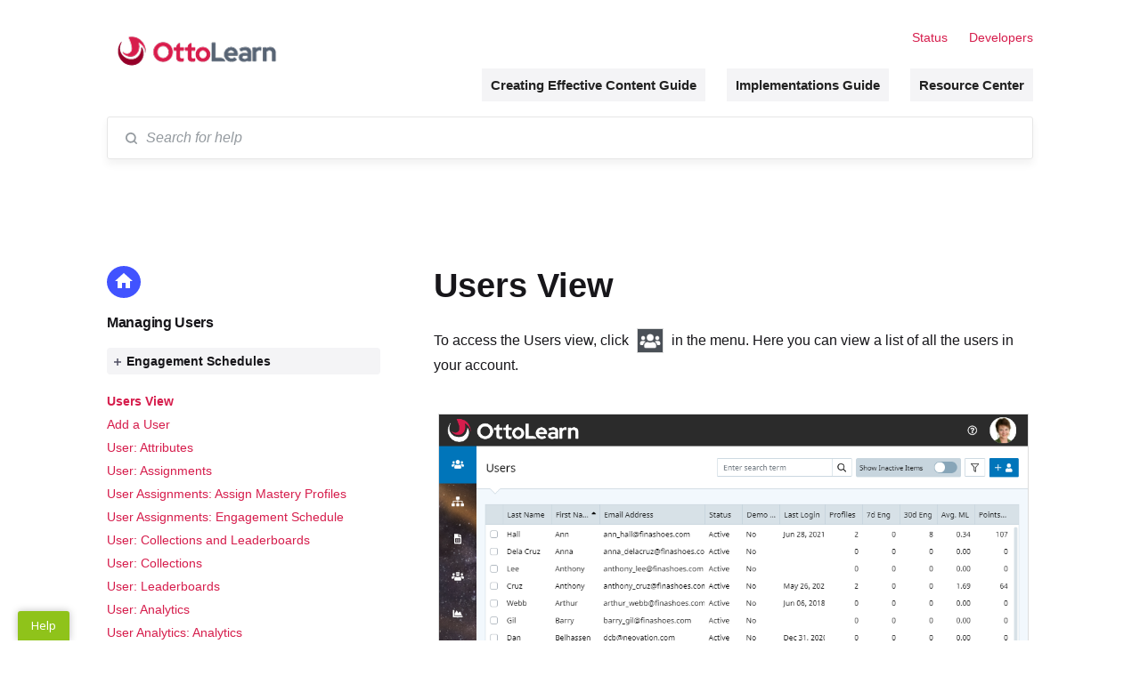

--- FILE ---
content_type: text/html; charset=utf-8
request_url: https://support.ottolearn.com/en/articles/19-users-view
body_size: 44244
content:
<!DOCTYPE html>
<html lang="en">
  <head prefix="og: http://ogp.me/ns#">
    <title>Users View</title>
    <style>
      body {
        margin: 0;
      }
      .elevio-kb-wrapper {
        -webkit-box-align: center;
        -ms-flex-align: center;
        align-items: center;
        color: #3e4c59;
        display: -webkit-box;
        display: -ms-flexbox;
        display: flex;
        height: 100vh;
        -webkit-box-orient: vertical;
        -webkit-box-direction: normal;
        -ms-flex-direction: column;
        flex-direction: column;
        -webkit-box-pack: center;
        -ms-flex-pack: center;
        justify-content: center;
      }
      .elevio-kb-loading-spinner {
        -webkit-animation-name: elevio-kb-spin;
        animation-name: elevio-kb-spin;
        -webkit-animation-duration: 800ms;
        animation-duration: 800ms;
        -webkit-animation-iteration-count: infinite;
        animation-iteration-count: infinite;
        -webkit-animation-timing-function: linear;
        animation-timing-function: linear;
        block-size: 1.25rem;
        fill: #5644d8;
        inline-size: 1.25rem;
        padding: 0.25rem;
      }
      @-webkit-keyframes elevio-kb-spin {
        from {
          -webkit-transform: rotate(0deg);
          transform: rotate(0deg);
        }
        to {
          -webkit-transform: rotate(360deg);
          transform: rotate(360deg);
        }
      }
      @keyframes elevio-kb-spin {
        from {
          -webkit-transform: rotate(0deg);
          transform: rotate(0deg);
        }
        to {
          -webkit-transform: rotate(360deg);
          transform: rotate(360deg);
        }
      }
    </style>

     
    <link rel="canonical" href="https://support.ottolearn.com/en/articles/19-users-view" />
    <meta property="og:url" content="https://support.ottolearn.com/en/articles/19-users-view" />
      
 
  <meta name="keywords" content="users view users user users grid user grid"></meta>

<meta name="description" content="From the Users view you can see a list of all the users in your account, add users, and edit users."></meta>
<meta property="og:description" content="From the Users view you can see a list of all the users in your account, add users, and edit users."></meta>


<script type="application/ld+json">{"mainEntity":[{"@type":"Question","name":"Users View","acceptedAnswer":{"@type":"Answer","text":"To access the Users view, click  in the menu. Here you can view a list of all the users in your account.\n\n\nProTip: By default, data for all users will be shown. To only see active users, open the Filter panel and apply the User Status filter.\nYou can contact our Success Desk to customize the attributes that are displayed on your users grid and the order in which they appear.\nWatch this video to learn more about user management in OttoLearn.\n\nFilter\nClick the Filter button to open the Filter panel.\n\nBy default, data for all users will be shown. \nStatus Toggle\nUse the status toggle at the top of the Users view to show or hide inactive items in the User context panel.\nSearch\nSearch for any user by a specific attribute, or use our Omni search to search through all text fields at once.\nProTip: Click the \"X\" to the right of the search box to clear your search.\nSort\nChange the sort order by clicking on a column heading.\nEngagement Analytics\n\nThe grid displays four engagement analytics for each user: \nProfiles: Number of assigned Mastery Profiles (active)\n7d Eng (7 day engagement): Number of Activities completed in the past seven days (in active or inactive Mastery Profiles)\n30d Eng (30 day engagement): Number of Activities completed in the past 30 days (in active or inactive Mastery Profiles)\nAvg. ML (average mastery level): Average mastery level across all Mastery Profiles (only includes active Profiles that the learner has engaged with at least once)\nBatch Actions\nUse the checkboxes in the first column of the grid to select multiple users and perform the following batch actions: \nChange the status of multiple users \nAssign, unassign, or replace multiple users' Mastery Profiles\nAdding a User\nClick the + User button to add a new user. Required attributes are indicated by the word \"required\" in the attribute name.\nIf you have an account with an Enterprise plan, you can contact our Success Desk to add or rename your user attributes."}}],"@context":"http://schema.org","@type":"FAQPage","name":"Users View","headline":"Users View","author":{"@type":"Person","name":"Dan Belhassen","image":"https://www.gravatar.com/avatar/2765edeba966cad2e9c13937474fcf80?e=dcb@neovation.com&s=300&d=https%3A%2F%2Fui-avatars.com%2Fapi%2F/Dan%2BBelhassen/300/69D59A/FFF/2/0.40"},"copyrightHolder":{"@type":"Organization","name":"Neovation Corporation"},"publisher":{"@type":"Organization","name":"Neovation Corporation"},"url":"https://support.ottolearn.com/en/articles/19-users-view","image":null,"mainEntityOfPage":"https://support.ottolearn.com/en/articles/19-users-view","dateCreated":"2018-02-17","datePublished":"2023-05-02","dateModified":"2023-05-02"}</script> 

    <meta charset="utf-8" />
    <meta http-equiv="X-UA-Compatible" content="IE=edge" />
    <meta name="viewport" content="width=device-width, initial-scale=1" />

    
    <link rel="shortcut icon" type="image/png" href="https://uploads-ssl.webflow.com/5cd48707e016236834e4ed57/62c4708bc93f99b10192767a_ol-favicon.png" />
    

    <link rel="stylesheet" href="https://cdn.elev.io/kb/v2/themes/1/eef78d3a-df68-42c1-afb8-da64d7169aed/styles.css" />
    <link rel="stylesheet" href="https://cdn.elev.io/kb/v2/deployed/5a84b7d36e543/64b3b392-57ed-4d6c-a033-dcaa91bac769/styles-snippet.css" />

    <!-- <script
      src="https://js.sentry-cdn.com/7fb0ca92ae2d4dc49fffbe1b145e4511.min.js"
      crossorigin="anonymous"
    ></script> -->

    <script
      defer
      type="text/javascript"
      src="https://cdn.elev.io/kb/v2/themes/1/eef78d3a-df68-42c1-afb8-da64d7169aed/localisation/en/lang.js"
    ></script>
    <script
      defer
      type="text/javascript"
      src="https://cdn.elev.io/kb/v2/deployed/5a84b7d36e543/64b3b392-57ed-4d6c-a033-dcaa91bac769/localisation/en/lang-snippet.js"
    ></script>

    
    <script type="text/javascript" defer src="https://cdn.elev.io/kb/v2/themes/1/eef78d3a-df68-42c1-afb8-da64d7169aed/script.js"></script>
    
  </head>

  <body class="logged-out article-page">
    <div id="kb-target">
      <div class="elevio-kb-wrapper">
        <svg class="elevio-kb-loading-spinner" viewBox="0 0 24 24">
          <path
            d="M9.65892 0.230582C11.9867 -0.232441 14.3995 0.00519931 16.5922 0.913451C18.7849 1.8217 20.6591 3.35977 21.9776 5.33316C23.2962 7.30655 24 9.62663 24 12H20C20 10.4178 19.5308 8.87104 18.6518 7.55544C17.7727 6.23985 16.5233 5.21447 15.0615 4.60897C13.5997 4.00347 11.9911 3.84504 10.4393 4.15372C8.88744 4.4624 7.46197 5.22433 6.34315 6.34315C5.22433 7.46197 4.4624 8.88744 4.15372 10.4393C3.84504 11.9911 4.00347 13.5997 4.60897 15.0615C5.21447 16.5233 6.23985 17.7727 7.55544 18.6518C8.87104 19.5308 10.4178 20 12 20V24C9.62663 24 7.30655 23.2962 5.33316 21.9776C3.35977 20.6591 1.8217 18.7849 0.913451 16.5922C0.00519943 14.3995 -0.232441 11.9867 0.230582 9.65892C0.693605 7.33115 1.83649 5.19295 3.51472 3.51472C5.19295 1.83649 7.33115 0.693605 9.65892 0.230582Z"
          />
        </svg>
      </div>
    </div>

    <script>
      window.companyUid = '5a84b7d36e543';
      window.companyName = 'Neovation Corporation';
      window.companyUrl = 'https://ottolearn.com';
      window.whitelabelEnabled = false;
      window.feedbackEnabled = true;
      window.feedbackEmailFieldHidden = false;
      window.searchAsYouTypeEnabled = true;
      window.agentLoginEnabled = false;
      window.ssoEnabled = false;
      window.ssoForced = false;
      window.ssoUrl = '';
      window.cname = 'support.ottolearn.com';
      window.subdomain = 'ottolearn';
      window.languageId = 'en';
      window.baseUrl = 'https://support.ottolearn.com';
      window.supportedLanguages = JSON.parse('[{"id":"en","englishName":"English","nativeName":"English"}]');
      window.initialData = JSON.parse('{"page":{"pageType":"article","articleId":"19","data":{"article":{"id":"19","title":"Users View","slug":"19-users-view","summary":"From the Users view you can see a list of all the users in your account, add users, and edit users.","body":"\\u003Cp\\u003ETo access the Users view, click \\u003Cimg src=\\"https:\\u002F\\u002Fcdn.elev.io\\u002Ffile\\u002Fuploads\\u002FY8HRug0UP1_nc7keKhPlUMb6EWaLyF_WbEgwSgzwTko\\u002FCAbyzrBTJu6kUJk_QZ5fsiUg47Z2pzppx4mXt4bCZLo\\u002FUsersIcon-4eY.PNG\\" alt=\\"Users icon.\\" title=\\"https:\\u002F\\u002Fcdn.elev.io\\u002Ffile\\u002Fuploads\\u002FY8HRug0UP1_nc7keKhPlUMb6EWaLyF_WbEgwSgzwTko\\u002FCAbyzrBTJu6kUJk_QZ5fsiUg47Z2pzppx4mXt4bCZLo\\u002FUsersIcon-4eY.PNG\\" style=\\"width: 30px;\\" class=\\"fr-fic fr-dii\\"\\u003E&nbsp;in the menu. Here you can view a list of all the users in your account.\\u003C\\u002Fp\\u003E\\u003Cdiv data-elevio-type=\\"atomic\\" style=\\"text-align: center;\\"\\u003E\\u003Cimg src=\\"https:\\u002F\\u002Fcdn.elev.io\\u002Ffile\\u002Fuploads\\u002FY8HRug0UP1_nc7keKhPlUMb6EWaLyF_WbEgwSgzwTko\\u002FRpaUHsVc5n4QlMrU5fsd4kT8dSVKo774_F4ZDvxYeBA\\u002FUsersView13-Ajs.png\\" alt=\\"Users grid view. The grid shows each user\'s last name, first name, email address, status, and some engagement analytics (number of assigned Mastery Profiles, engagement in last 7 days, engagement in last 30 days, and average mastery level). In the top-right corner is a search field, a show inactive toggle, a filter button, and an add user button. \\" title=\\"https:\\u002F\\u002Fcdn.elev.io\\u002Ffile\\u002Fuploads\\u002FY8HRug0UP1_nc7keKhPlUMb6EWaLyF_WbEgwSgzwTko\\u002FtpmEFPtqtWMxYiKvJof9iQrOksaRghWGSnzgFC25yLQ\\u002FUsersView2-mkk.PNG\\" class=\\"fr-fic fr-dii\\"\\u003E\\u003C\\u002Fdiv\\u003E\\u003Cp\\u003E\\u003Cbr\\u003E\\u003C\\u002Fp\\u003E\\u003Cblockquote class=\\"elevio-box-success\\"\\u003EProTip: By default, data for all users will be shown. To only see active users, open the \\u003Cspan aria-label=\\"\\u003Cem\\u003EFilter\\u003C\\u002Fem\\u003E \\u003Cem\\u003EPanel\\u003C\\u002Fem\\u003E \\" data-elevio-article=\\"339\\"\\u003EFilter panel\\u003C\\u002Fspan\\u003E and apply the User Status filter.\\u003C\\u002Fblockquote\\u003E\\u003Cp\\u003EYou can contact our \\u003Ca href=\\"mailto:success@neovation.com\\"\\u003ESuccess Desk\\u003C\\u002Fa\\u003E to customize the attributes that are displayed on your users grid and the order in which they appear.\\u003C\\u002Fp\\u003E\\u003Cp\\u003EWatch this video to learn more about user management in OttoLearn.\\u003C\\u002Fp\\u003E\\u003Cp\\u003E\\u003Cspan class=\\"fr-video fr-fvc fr-dvb fr-draggable\\" contenteditable=\\"false\\"\\u003E\\u003Ciframe width=\\"560\\" height=\\"315\\" src=\\"https:\\u002F\\u002Fwww.youtube.com\\u002Fembed\\u002FiWJ4tMxEZaQ\\" frameborder=\\"0\\" allowfullscreen=\\"\\" class=\\"fr-draggable\\"\\u003E\\u003C\\u002Fiframe\\u003E\\u003C\\u002Fspan\\u003E\\u003C\\u002Fp\\u003E\\u003Ch2\\u003E\\u003Cstrong\\u003EFilter\\u003C\\u002Fstrong\\u003E\\u003C\\u002Fh2\\u003E\\u003Cp\\u003EClick the Filter button to open the \\u003Cspan aria-label=\\"\\u003Cem\\u003EFilter\\u003C\\u002Fem\\u003E Panel \\" data-elevio-article=\\"339\\"\\u003EFilter panel\\u003C\\u002Fspan\\u003E.\\u003C\\u002Fp\\u003E\\u003Cp\\u003E\\u003Cimg src=\\"https:\\u002F\\u002Fcdn.elev.io\\u002Ffile\\u002Fuploads\\u002FY8HRug0UP1_nc7keKhPlUMb6EWaLyF_WbEgwSgzwTko\\u002F6bj1oxQZrwEd8jV1H6H03vghAXPVhyLNEnHUT8lqMmU\\u002FFilter4-NRQ.png\\" class=\\"fr-fic fr-dib\\" alt=\\"Zoomed in image of the Users View showing the Filter button in the top-right corner of the page, just below the header and beside the add user button. \\" style=\\"width: 350px;\\"\\u003E\\u003C\\u002Fp\\u003E\\u003Cp\\u003EBy default, data for all users will be shown.&nbsp;\\u003C\\u002Fp\\u003E\\u003Ch2\\u003E\\u003Cstrong\\u003EStatus Toggle\\u003C\\u002Fstrong\\u003E\\u003C\\u002Fh2\\u003E\\u003Cp\\u003EUse the \\u003Cspan aria-label=\\"Status Toggle\\" data-elevio-article=\\"374\\"\\u003Estatus toggle\\u003C\\u002Fspan\\u003E at the top of the Users view to show or hide inactive items in the User \\u003Cspan aria-label=\\"Context Panels\\" data-elevio-article=\\"23\\"\\u003Econtext panel\\u003C\\u002Fspan\\u003E.\\u003C\\u002Fp\\u003E\\u003Ch2\\u003E\\u003Cstrong\\u003ESearch\\u003C\\u002Fstrong\\u003E\\u003C\\u002Fh2\\u003E\\u003Cp\\u003ESearch for any user by a specific attribute, or use our Omni search to search through all text fields at once.\\u003C\\u002Fp\\u003E\\u003Cblockquote class=\\"elevio-box-success\\"\\u003E\\u003Cp\\u003EProTip: Click the &quot;X&quot; to the right of the search box to clear your search.\\u003C\\u002Fp\\u003E\\u003C\\u002Fblockquote\\u003E\\u003Ch2\\u003E\\u003Cstrong\\u003ESort\\u003C\\u002Fstrong\\u003E\\u003C\\u002Fh2\\u003E\\u003Cp\\u003EChange the sort order by clicking on a column heading.\\u003C\\u002Fp\\u003E\\u003Ch2\\u003EEngagement Analytics\\u003C\\u002Fh2\\u003E\\u003Cp\\u003E\\u003Cimg src=\\"https:\\u002F\\u002Fcdn.elev.io\\u002Ffile\\u002Fuploads\\u002FY8HRug0UP1_nc7keKhPlUMb6EWaLyF_WbEgwSgzwTko\\u002FvOUF2BfiJc91Laytx5PkjhNjJf6USSWX9ayeQYUAzdA\\u002FAnalytics2-tQM.png\\" class=\\"fr-fic fr-dib\\" alt=\\"Close up of four engagement analytics in Users grid view. The four columns are number of assigned Mastery Profiles (2), engagement in last 7 days (0), engagement in last 30 days (11), and average mastery level (0.65). \\"\\u003E\\u003C\\u002Fp\\u003E\\u003Cp\\u003EThe grid displays four engagement analytics for each user:&nbsp;\\u003C\\u002Fp\\u003E\\u003Cul\\u003E\\u003Cli\\u003E\\u003Cstrong\\u003EProfiles:&nbsp;\\u003C\\u002Fstrong\\u003ENumber of assigned Mastery Profiles (active)\\u003C\\u002Fli\\u003E\\u003Cli\\u003E\\u003Cstrong\\u003E7d Eng (7 day engagement):&nbsp;\\u003C\\u002Fstrong\\u003ENumber of Activities completed in the past seven days (in active or inactive Mastery Profiles)\\u003C\\u002Fli\\u003E\\u003Cli\\u003E\\u003Cstrong\\u003E30d Eng (30 day engagement):&nbsp;\\u003C\\u002Fstrong\\u003ENumber of Activities completed in the past 30 days (in active or inactive Mastery Profiles)\\u003C\\u002Fli\\u003E\\u003Cli\\u003E\\u003Cstrong\\u003EAvg. ML (average mastery level):\\u003C\\u002Fstrong\\u003E Average mastery level across all Mastery Profiles (only includes active Profiles that the learner has engaged with at least once)\\u003C\\u002Fli\\u003E\\u003C\\u002Ful\\u003E\\u003Ch2\\u003EBatch Actions\\u003C\\u002Fh2\\u003E\\u003Cp\\u003EUse the checkboxes in the first column of the grid to select multiple users and\\u003Cspan style=\\"background-color: transparent;\\"\\u003E&nbsp;perform the following \\u003Cspan aria-label=\\"Actions Toolbar\\" data-elevio-article=\\"21\\"\\u003Ebatch actions\\u003C\\u002Fspan\\u003E:&nbsp;\\u003C\\u002Fspan\\u003E\\u003C\\u002Fp\\u003E\\u003Cul\\u003E\\u003Cli\\u003E\\u003Cspan aria-label=\\"\\u003Cem\\u003EBatch\\u003C\\u002Fem\\u003E \\u003Cem\\u003EStatus\\u003C\\u002Fem\\u003E Panel \\" data-elevio-article=\\"337\\"\\u003EChange the status\\u003C\\u002Fspan\\u003E of multiple users&nbsp;\\u003C\\u002Fli\\u003E\\u003Cli\\u003E\\u003Cspan aria-label=\\"Batch Mastery Profile \\u003Cem\\u003EManagement\\u003C\\u002Fem\\u003E Panel\\" data-elevio-article=\\"338\\"\\u003EAssign, unassign, or replace\\u003C\\u002Fspan\\u003E multiple users&#39; Mastery Profiles\\u003C\\u002Fli\\u003E\\u003C\\u002Ful\\u003E\\u003Ch2\\u003E\\u003Cstrong\\u003EAdding a User\\u003C\\u002Fstrong\\u003E\\u003C\\u002Fh2\\u003E\\u003Cp\\u003EClick the \\u003Cstrong\\u003E+ User\\u003Cem\\u003E&nbsp;\\u003C\\u002Fem\\u003E\\u003C\\u002Fstrong\\u003Ebutton\\u003Cimg src=\\"https:\\u002F\\u002Fcdn.elev.io\\u002Ffile\\u002Fuploads\\u002FY8HRug0UP1_nc7keKhPlUMb6EWaLyF_WbEgwSgzwTko\\u002F93OD5CpnU5RrdcQNRsV4kMr_zViAb6LMgjyuPDO3Q5Y\\u002FAddUser-Y_c.png\\" class=\\"fr-fic fr-dii\\" alt=\\"Add User button. \\"\\u003E to \\u003Cspan aria-label=\\"Add a User\\" data-elevio-article=\\"15\\"\\u003Eadd a new user\\u003C\\u002Fspan\\u003E. Required attributes are indicated by the word &quot;required&quot; in the attribute name.\\u003C\\u002Fp\\u003E\\u003Cblockquote class=\\"elevio-box-info\\"\\u003EIf you have an account with an \\u003Ca href=\\"https:\\u002F\\u002Fwww.ottolearn.com\\u002Fmicrolearning-pricing-plans\\" rel=\\"noopener noreferrer\\" target=\\"_blank\\"\\u003EEnterprise plan\\u003C\\u002Fa\\u003E, you can contact our \\u003Ca href=\\"mailto:success@neovation.com\\"\\u003ESuccess Desk\\u003C\\u002Fa\\u003E to \\u003Cspan aria-label=\\"\\u003Cem\\u003ECustomize\\u003C\\u002Fem\\u003E Your Attributes\\" data-elevio-article=\\"229\\"\\u003Eadd or rename\\u003C\\u002Fspan\\u003E your user attributes.\\u003C\\u002Fblockquote\\u003E","bodyText":"To access the Users view, click  in the menu. Here you can view a list of all the users in your account.\\n\\n\\nProTip: By default, data for all users will be shown. To only see active users, open the Filter panel and apply the User Status filter.\\nYou can contact our Success Desk to customize the attributes that are displayed on your users grid and the order in which they appear.\\nWatch this video to learn more about user management in OttoLearn.\\n\\nFilter\\nClick the Filter button to open the Filter panel.\\n\\nBy default, data for all users will be shown. \\nStatus Toggle\\nUse the status toggle at the top of the Users view to show or hide inactive items in the User context panel.\\nSearch\\nSearch for any user by a specific attribute, or use our Omni search to search through all text fields at once.\\nProTip: Click the \\"X\\" to the right of the search box to clear your search.\\nSort\\nChange the sort order by clicking on a column heading.\\nEngagement Analytics\\n\\nThe grid displays four engagement analytics for each user: \\nProfiles: Number of assigned Mastery Profiles (active)\\n7d Eng (7 day engagement): Number of Activities completed in the past seven days (in active or inactive Mastery Profiles)\\n30d Eng (30 day engagement): Number of Activities completed in the past 30 days (in active or inactive Mastery Profiles)\\nAvg. ML (average mastery level): Average mastery level across all Mastery Profiles (only includes active Profiles that the learner has engaged with at least once)\\nBatch Actions\\nUse the checkboxes in the first column of the grid to select multiple users and perform the following batch actions: \\nChange the status of multiple users \\nAssign, unassign, or replace multiple users\' Mastery Profiles\\nAdding a User\\nClick the + User button to add a new user. Required attributes are indicated by the word \\"required\\" in the attribute name.\\nIf you have an account with an Enterprise plan, you can contact our Success Desk to add or rename your user attributes.","keywords":["users view","users","user","users grid","user grid"],"accessControl":{"access":"PUBLIC","isInternal":false,"smartGroups":[]},"featuredImageUrl":null,"createdAt":1518892366000,"lastUpdatedAt":1683064439000,"lastPublishedAt":1683064439000,"author":{"id":"12622","name":"Dan Belhassen","avatar":"https:\\u002F\\u002Fwww.gravatar.com\\u002Favatar\\u002F2765edeba966cad2e9c13937474fcf80?e=dcb@neovation.com&s=300&d=https%3A%2F%2Fui-avatars.com%2Fapi%2F\\u002FDan%2BBelhassen\\u002F300\\u002F69D59A\\u002FFFF\\u002F2\\u002F0.40"},"wordCount":334,"category":{"id":"8","title":"Managing Users","slug":"8-managing-users","featuredImageUrl":null,"articles":{"results":[{"id":"19","title":"Users View","slug":"19-users-view","summary":"From the Users view you can see a list of all the users in your account, add users, and edit users.","lastPublishedAt":1683064439000,"accessControl":{"access":"PUBLIC","isInternal":false}},{"id":"15","title":"Add a User","slug":"15-add-a-user","summary":"Users can be created and managed from the Users View. To create a user, click +User in the Users view.","lastPublishedAt":1683064527000,"accessControl":{"access":"PUBLIC","isInternal":false}},{"id":"16","title":"User: Attributes","slug":"16-user-attributes","summary":"This tab shows a user\'s information, such as their name, email address, phone number, interface language, understood language, and time zone. It also includes information on when the user was created and last edited. ","lastPublishedAt":1683064735000,"accessControl":{"access":"PUBLIC","isInternal":false}},{"id":"347","title":"User: Assignments","slug":"347-user-assignments","summary":"Manage the user\'s Mastery Profile assignments and engagement schedule.","lastPublishedAt":1664224607000,"accessControl":{"access":"PUBLIC","isInternal":false}},{"id":"18","title":"User Assignments: Assign Mastery Profiles","slug":"18-user-assignments-assign-mastery-profiles","summary":"Within the Assignments tab, view the Mastery Profile subtab to assign training to a user. Each Mastery Profile can contain one or more Modules.","lastPublishedAt":1652191528000,"accessControl":{"access":"PUBLIC","isInternal":false}},{"id":"17","title":"User Assignments: Engagement Schedule","slug":"17-user-assignments-engagement-schedule","summary":"An engagement schedule outlines when and how often a user should be prompted to take a Training Session. You can create an edit engagement schedules. Enable notifications to notify users when it is time to complete a Training Session. Engagement schedules are based on the user\'s local time, according to their time zone.","lastPublishedAt":1653938779000,"accessControl":{"access":"PUBLIC","isInternal":false}},{"id":"383","title":"User: Collections and Leaderboards","slug":"383-user-collections-and-leaderboards","summary":"Review the user\'s Collections and Leaderboards by clicking the relevant subtab.","lastPublishedAt":1633371115000,"accessControl":{"access":"PUBLIC","isInternal":false}},{"id":"350","title":"User: Collections ","slug":"350-user-collections","summary":"Manage the user\'s assigned Collections.","lastPublishedAt":1683064799000,"accessControl":{"access":"PUBLIC","isInternal":false}},{"id":"384","title":"User: Leaderboards ","slug":"384-user-leaderboards","summary":"Within the Collections & Leaderboards tab, view the Leaderboards subtab to view a summary of the user\'s leaderboard activity.","lastPublishedAt":1664225138000,"accessControl":{"access":"PUBLIC","isInternal":false}},{"id":"348","title":"User: Analytics","slug":"348-user-analytics","summary":"Review the user\'s engagement and progress towards mastery on the Analytics and Mastery Summary subtabs.","lastPublishedAt":1652191582000,"accessControl":{"access":"PUBLIC","isInternal":false}},{"id":"60","title":"User Analytics: Analytics","slug":"60-user-analytics-analytics","summary":"The Engagement tab shows a user\'s progress, engagement, and performance in their assigned training.","lastPublishedAt":1661441311000,"accessControl":{"access":"PUBLIC","isInternal":false}},{"id":"61","title":"User Analytics: Mastery Summary","slug":"61-user-analytics-mastery-summary","summary":"Within the Analytics tab, the Mastery Summary subtab shows the user\'s learning status and current mastery strength in each of their assigned Mastery Profiles.","lastPublishedAt":1653939419000,"accessControl":{"access":"PUBLIC","isInternal":false}},{"id":"378","title":"User: Points & Rewards","slug":"378-user-points-rewards","summary":"View details on the user\'s points and rewards activity.","lastPublishedAt":1625773012000,"accessControl":{"access":"PUBLIC","isInternal":false}},{"id":"377","title":"User: Points","slug":"377-user-points","summary":"Within the Points & Rewards tab, the Points subtab shows the user\'s points totals and history.","lastPublishedAt":1625762856000,"accessControl":{"access":"PUBLIC","isInternal":false}},{"id":"380","title":"Manual Points Entry ","slug":"380-manual-points-entry","summary":"To create a manual points entry navigate to the Points & Rewards tab, open thePoints subtab, click +Entry, fill in all the required fields, click Save.","lastPublishedAt":1625771264000,"accessControl":{"access":"PUBLIC","isInternal":false}},{"id":"379","title":"User: Rewards ","slug":"379-user-rewards","summary":"Within the Points & Rewards tab, the Rewards subtab shows the a list of all the rewards the user has redeemed in the past 30 days. Admins may use this screen to mark rewards as received. ","lastPublishedAt":1664225455000,"accessControl":{"access":"PUBLIC","isInternal":false}},{"id":"108","title":"Inactivate a User ","slug":"108-inactivate-a-user","summary":"You can\'t delete users but can set their status to inactive. Inactive users will still appear in your account, but won\'t be able to log in or access anything. ","lastPublishedAt":1664227241000,"accessControl":{"access":"PUBLIC","isInternal":false}},{"id":"109","title":"Security Policies (Permissions)","slug":"109-security-policies-permissions","summary":"Security policies, which allow you to define permissions, are available to all Growth and Enterprise-level accounts. Using security policies, you can grant non-admin users additional abilities in the Users View. OttoLearn has a flexible security policy framework.","lastPublishedAt":1683064942000,"accessControl":{"access":"PUBLIC","isInternal":false}},{"id":"229","title":"Customize Your Attributes","slug":"229-customize-your-attributes","summary":"If you have an Enterprise-level account, you can customize your user attributes. There are many types of attributes to choose from. Contact us at support@ottolearn.com to customize the user attributes in your account.","lastPublishedAt":1683064984000,"accessControl":{"access":"PUBLIC","isInternal":false}},{"id":"214","title":"Types of Attributes ","slug":"214-types-of-attributes","summary":"Custom attributes are available in all Growth and Enterprise-level accounts. Contact us at support@ottolearn.com to add additional user attributes to your account. ","lastPublishedAt":1637681899000,"accessControl":{"access":"PUBLIC","isInternal":false}},{"id":"290","title":"Import Users ","slug":"290-import-users","summary":"Our Support Team can import any of the attributes found on the User Attributes tab. Depending on your plan type, additional attributes may also be available for import.","lastPublishedAt":1683065056000,"accessControl":{"access":"PUBLIC","isInternal":false}},{"id":"329","title":"Invite Users ","slug":"329-invite-users","summary":"Our Support Team can provide advice on sending account invitations to your learners.","lastPublishedAt":1683065094000,"accessControl":{"access":"PUBLIC","isInternal":false}}],"pageInfo":{"totalCount":22}},"parentCategory":null,"subCategories":[{"id":"34","title":"Engagement Schedules","slug":"34-engagement-schedules","featuredImageUrl":null,"articles":{"results":[{"id":"227","title":"Add an Engagement Schedule ","slug":"227-add-an-engagement-schedule","summary":"Engagement schedules are created from the Engagement Schedule tab, when viewing the user context panel. When creating an engagement schedule you can set the name, type (anytime, restricted, prompted), whether Training Sessionss are available, the start and end time for each day, and the number of Training Sessions for each day. ","lastPublishedAt":1683064295000,"accessControl":{"access":"PUBLIC","isInternal":false}},{"id":"228","title":"Edit an Engagement Schedule","slug":"228-edit-an-engagement-schedule","summary":"Engagement schedules are edited from the Engagement Schedule tab, when viewing the user context panel. Make the desired change(s) and click Save or Save & Assign. Any changes you make to an engagement schedule will affect all of the learners that it is currently assigned to. You can edit any engagement schedule, except the Anytime schedule.","lastPublishedAt":1652188947000,"accessControl":{"access":"PUBLIC","isInternal":false}},{"id":"230","title":"Engagement Schedule: Example Scenarios","slug":"230-engagement-schedule-example-scenarios","summary":"Here are some example scenarios that demonstrate how learners may receive notifications with different engagement schedule configurations.","lastPublishedAt":1683064353000,"accessControl":{"access":"PUBLIC","isInternal":false}}],"pageInfo":{"totalCount":3}}}]}},"relatedArticles":{"results":[{"id":"21","title":"Actions Toolbar","slug":"21-actions-toolbar","summary":"In Grid Views, the first column is always a checkbox. Selecting one or more rows will launch the Actions toolbar. If you choose Select all rows, then all the rows that match your grid\'s filter will be selected. Select an icon to view that action.","lastPublishedAt":1603738669000,"category":{"id":"1"},"accessControl":{"access":"PUBLIC","isInternal":false}},{"id":"306","title":"Account Information","slug":"306-account-information","summary":"The account information screen provides an overview of your plan and the usage in your account. From this screen you can upgrade your account plan. ","lastPublishedAt":1683058845000,"category":{"id":"38"},"accessControl":{"access":"PUBLIC","isInternal":false}},{"id":"225","title":"Mastery Report ","slug":"225-mastery-report","summary":"The mastery report provides an at-a-glance look at who has engaged with their training, what Modules they engaged in, when they last engaged, and their progress towards mastery. ","lastPublishedAt":1687189494000,"category":{"id":"52"},"accessControl":{"access":"PUBLIC","isInternal":false}},{"id":"18","title":"User Assignments: Assign Mastery Profiles","slug":"18-user-assignments-assign-mastery-profiles","summary":"Within the Assignments tab, view the Mastery Profile subtab to assign training to a user. Each Mastery Profile can contain one or more Modules.","lastPublishedAt":1652191528000,"category":{"id":"8"},"accessControl":{"access":"PUBLIC","isInternal":false}},{"id":"339","title":"Filter Panel ","slug":"339-filter-panel","summary":"Click the Filter button to filter the data shown on the Analytics Dashboard, Mastery Report, or Users View. Filters appear in filter blocks. To add a new filter block, select an attribute from the Filter By dropdown and click +Filter. Within each block you can filter by more than one value by clicking + to add an OR condition. After adding your filters and specifying the data you want to see, click Apply. ","lastPublishedAt":1683062012000,"category":{"id":"1"},"accessControl":{"access":"PUBLIC","isInternal":false}}],"pageInfo":{"totalCount":130}}}},"categoryTree":{"categories":[{"id":"1","title":"Getting Started","slug":"1-getting-started","featuredImageUrl":null,"articles":{"results":[{"id":"190","title":"Training Resources ","slug":"190-training-resources","summary":"We offer several resources to help you get the most out of your OttoLearn experience.","lastPublishedAt":1744038091000,"accessControl":{"access":"PUBLIC","isInternal":false}},{"id":"194","title":"Glossary","slug":"194-glossary","summary":"OttoLearn terminology.","lastPublishedAt":1652188947000,"accessControl":{"access":"PUBLIC","isInternal":false}},{"id":"86","title":"About Your Account","slug":"86-about-your-account","summary":"Different OttoLearn features will be available according to your plan. Every OttoLearn account comes with several default user fields (attributes). The Email Address and Username fields are required, as they are used to log in. If you have an Enterprise plan, you can request additional attribute fields by contacting our Support desk.","lastPublishedAt":1683055256000,"accessControl":{"access":"PUBLIC","isInternal":false}},{"id":"346","title":"Supported Browsers, Operating Systems, and Devices","slug":"346-supported-browsers-operating-systems-and-devices","summary":"OttoLearn works well on most modern browsers and devices. While devices running an older system may still work, they are more likely to have display or operational issues. We recommend using a supported browser and operating system.","lastPublishedAt":1683055682000,"accessControl":{"access":"PUBLIC","isInternal":false}},{"id":"328","title":"Success Desk Access ","slug":"328-success-desk-access","summary":"By default the Allow Support checkbox is disabled for all users except our Support user. You can revoke our access at any time, including our Support user, but please note that this can impact our ability to resolve some support requests.","lastPublishedAt":1683055911000,"accessControl":{"access":"PUBLIC","isInternal":false}},{"id":"20","title":"Admin Overview","slug":"20-admin-overview","summary":"In the header, you can open accessibility options, view your profile, and choose to logout. From the left-hand menu, you can navigate to the Users View and the Content Studio. Within each view, click on a row to open the Context panel. You can edit multiple rows in a view by selecting the left-hand checkboxes. Click the total number of rows displayed (will appear on the right side) to open the Batch Actions panel.","lastPublishedAt":1663882167000,"accessControl":{"access":"PUBLIC","isInternal":false}},{"id":"239","title":"User Profile Menu (Admin App) ","slug":"239-user-profile-menu-admin-app","summary":"Edit your profile and customize your view settings from the User Profile dropdown. The settings that display will vary depending on the your security policies and whether you are logged in to the learner or admin app. ","lastPublishedAt":1618329664000,"accessControl":{"access":"PUBLIC","isInternal":false}},{"id":"107","title":"Accessibility Options ","slug":"107-accessibility-options","summary":"You can adjust how OttoLearn displays by opening your user profile settings at the top of any page and changing your display options.","lastPublishedAt":1652717147000,"accessControl":{"access":"PUBLIC","isInternal":false}},{"id":"23","title":"Context Panels","slug":"23-context-panels","summary":"Click an entry to launch the context panel. Using this panel, you can view, create, and edit your entries. You can pin (dock) the panel to view your information side-by-side. Within each context panel, you will see different buttons. ","lastPublishedAt":1663882336000,"accessControl":{"access":"PUBLIC","isInternal":false}},{"id":"82","title":"Context Panel Buttons ","slug":"82-context-panel-buttons","summary":"Within each context panel, you will be presented different buttons—Cancel, Preview, Publish, Refresh, Save.","lastPublishedAt":1599148921000,"accessControl":{"access":"PUBLIC","isInternal":false}},{"id":"339","title":"Filter Panel ","slug":"339-filter-panel","summary":"Click the Filter button to filter the data shown on the Analytics Dashboard, Mastery Report, or Users View. Filters appear in filter blocks. To add a new filter block, select an attribute from the Filter By dropdown and click +Filter. Within each block you can filter by more than one value by clicking + to add an OR condition. After adding your filters and specifying the data you want to see, click Apply. ","lastPublishedAt":1683062012000,"accessControl":{"access":"PUBLIC","isInternal":false}},{"id":"21","title":"Actions Toolbar","slug":"21-actions-toolbar","summary":"In Grid Views, the first column is always a checkbox. Selecting one or more rows will launch the Actions toolbar. If you choose Select all rows, then all the rows that match your grid\'s filter will be selected. Select an icon to view that action.","lastPublishedAt":1603738669000,"accessControl":{"access":"PUBLIC","isInternal":false}},{"id":"337","title":"Batch Status Panel ","slug":"337-batch-status-panel","summary":"From the Batch Status panel, you can edit the status of several users at the same time.","lastPublishedAt":1603738765000,"accessControl":{"access":"PUBLIC","isInternal":false}},{"id":"338","title":"Batch Mastery Profile Management Panel","slug":"338-batch-mastery-profile-management-panel","summary":"From the Batch Mastery Profile Management panel, you can batch assign, unassign, or replace active or inactive Mastery Profiles.","lastPublishedAt":1603738837000,"accessControl":{"access":"PUBLIC","isInternal":false}},{"id":"340","title":"Syntax Rules ","slug":"340-syntax-rules","summary":"You can use the syntax rules to refine your searches in the admin and learner apps.","lastPublishedAt":1652304160000,"accessControl":{"access":"PUBLIC","isInternal":false}},{"id":"399","title":"Safelisting the OttoLearn Domains","slug":"399-safelisting-the-ottolearn-domains","summary":"Depending on you and your learners’ device, browser, and network settings, you might need to manually safelist our OttoLearn domains.","lastPublishedAt":1634569907000,"accessControl":{"access":"PUBLIC","isInternal":false}},{"id":"400","title":"Cookie Consent ","slug":"400-cookie-consent","summary":"In order to function, OttoLearn needs to collect and store cookies. Each user can choose to allow or deny the collection of all cookies.","lastPublishedAt":1705008981000,"accessControl":{"access":"PUBLIC","isInternal":false}}],"pageInfo":{"totalCount":17}},"parentCategory":null,"subCategories":[{"id":"29","title":"Views","slug":"29-views","featuredImageUrl":null,"articles":{"results":[{"id":"22","title":"Grids","slug":"22-grids","summary":"Each section contains a grid view. You can search the grid using the Omni search, or sort by clicking a column heading. Some grids allow you to perform batch actions or view your data in another language. ","lastPublishedAt":1683061873000,"accessControl":{"access":"PUBLIC","isInternal":false}},{"id":"91","title":"Map View","slug":"91-map-view","summary":"Unique to the Content Studio, the map view is designed to help you visualize your content. You can click to view the children of each object, pan, and zoom. Click on a card to open that item in the context panel. ","lastPublishedAt":1648562643000,"accessControl":{"access":"PUBLIC","isInternal":false}}],"pageInfo":{"totalCount":2}}}]},{"id":"28","title":"Account Settings","slug":"28-account-settings","featuredImageUrl":null,"articles":{"results":[{"id":"210","title":"Account Settings ","slug":"210-account-settings","summary":"To access you account settings, click the gear icon in the menu. Only Admin users will have access to this page. Here, you can control the following settings: Main, Branding, Languages, and Single Sign-On. \\n\\nAfter making any changes, you will need to click Save to apply them. Settings that have an unsaved change will be indicated with a blue dot, and settings with an error will be indicated by a yield icon.","lastPublishedAt":1683061609000,"accessControl":{"access":"PUBLIC","isInternal":false}}],"pageInfo":{"totalCount":1}},"parentCategory":null,"subCategories":[{"id":"38","title":"Overview","slug":"38-overview","featuredImageUrl":null,"articles":{"results":[{"id":"306","title":"Account Information","slug":"306-account-information","summary":"The account information screen provides an overview of your plan and the usage in your account. From this screen you can upgrade your account plan. ","lastPublishedAt":1683058845000,"accessControl":{"access":"PUBLIC","isInternal":false}},{"id":"300","title":"Export Organization Data ","slug":"300-export-organization-data","summary":"You can do a full export of your organization\'s data from the Account Overview page. This .xls export contains several sheets of data.","lastPublishedAt":1683059052000,"accessControl":{"access":"PUBLIC","isInternal":false}},{"id":"307","title":"Usage","slug":"307-usage","summary":"The Usage page provides a summary of how many users have engaged and how many Activities were completed each month.","lastPublishedAt":1652188947000,"accessControl":{"access":"PUBLIC","isInternal":false}}],"pageInfo":{"totalCount":3}}},{"id":"40","title":"Main ","slug":"40-main","featuredImageUrl":null,"articles":{"results":[{"id":"309","title":"General ","slug":"309-general","summary":"Manage your account name (display name), keyword, who should receive feedback email(s), and account timezone.","lastPublishedAt":1664222917000,"accessControl":{"access":"PUBLIC","isInternal":false}},{"id":"334","title":"Learner Layout","slug":"334-learner-layout","summary":"The highest content level that you want to display to learners —  Category, Mastery Profile, Module, or Topic.","lastPublishedAt":1683059199000,"accessControl":{"access":"PUBLIC","isInternal":false}},{"id":"308","title":"Notifications","slug":"308-notifications","summary":"Manage your account notifications, including whether the weekly Engagement Summary email is sent and when.","lastPublishedAt":1664222964000,"accessControl":{"access":"PUBLIC","isInternal":false}},{"id":"310","title":"Account Holder Information","slug":"310-account-holder-information","summary":"View and manage your account holder information. ","lastPublishedAt":1581006675000,"accessControl":{"access":"PUBLIC","isInternal":false}}],"pageInfo":{"totalCount":4}}},{"id":"41","title":"Branding ","slug":"41-branding","featuredImageUrl":null,"articles":{"results":[{"id":"313","title":"Account Logo(s)","slug":"313-account-logo-s","summary":"Manage the logos that appear on the learner login page, admin login page, in the learner header, in the admin header, and in emails. ","lastPublishedAt":1661441414000,"accessControl":{"access":"PUBLIC","isInternal":false}},{"id":"314","title":"Account Background(s) ","slug":"314-account-background-s","summary":"Manager your learner background image and admin background image. ","lastPublishedAt":1661441459000,"accessControl":{"access":"PUBLIC","isInternal":false}},{"id":"315","title":"Default Content Image ","slug":"315-default-content-image","summary":"You can upload the image you want to display on all content levels by default. This image will only appear on levels where a custom image hasn\'t been uploaded.","lastPublishedAt":1617735020000,"accessControl":{"access":"PUBLIC","isInternal":false}},{"id":"316","title":"Admin Login Page","slug":"316-admin-login-page","summary":"Manage the admin login page and add a custom message. ","lastPublishedAt":1683059389000,"accessControl":{"access":"PUBLIC","isInternal":false}},{"id":"317","title":"Learner Login Page ","slug":"317-learner-login-page","summary":"Manage the learner login page. ","lastPublishedAt":1683059516000,"accessControl":{"access":"PUBLIC","isInternal":false}},{"id":"318","title":"Welcome Screen","slug":"318-welcome-screen","summary":"Manage what appears on the welcome screen. You can customize the default video by downloading the PowerPoint file, uploading it to a streaming site, and then updating the embed link. ","lastPublishedAt":1661441524000,"accessControl":{"access":"PUBLIC","isInternal":false}}],"pageInfo":{"totalCount":6}}},{"id":"47","title":"Gamification","slug":"47-gamification","featuredImageUrl":null,"articles":{"results":[{"id":"349","title":"Leaderboards","slug":"349-leaderboards","summary":"In Leaderboard settings you can enable and disable leaderboards for your account. ","lastPublishedAt":1625509995000,"accessControl":{"access":"PUBLIC","isInternal":false}},{"id":"373","title":"Points & Rewards  ","slug":"373-points-rewards","summary":"Here you can turn on points and rewards, customize your points icon, and customize the icon\'s description. ","lastPublishedAt":1683061401000,"accessControl":{"access":"PUBLIC","isInternal":false}}],"pageInfo":{"totalCount":2}}},{"id":"45","title":"Categories","slug":"45-categories","featuredImageUrl":null,"articles":{"results":[{"id":"335","title":"Categories","slug":"335-categories","summary":"Categories provide a way to group your Mastery Profiles. To create and edit Categories, go to your account settings and select Categories. ","lastPublishedAt":1653926815000,"accessControl":{"access":"PUBLIC","isInternal":false}}],"pageInfo":{"totalCount":1}}},{"id":"42","title":"Languages","slug":"42-languages","featuredImageUrl":null,"articles":{"results":[{"id":"208","title":"Default Interface Language","slug":"208-default-interface-language","summary":"The Default Interface Language is the default language for your account. This language will be used on the login page, when entering new content, and will be set as the default interface language for any new users that you add.","lastPublishedAt":1683061466000,"accessControl":{"access":"PUBLIC","isInternal":false}},{"id":"312","title":"Primary Content Languages","slug":"312-primary-content-languages","summary":"Although all languages are available when creating a Module, the primary content language(s) you select will appear at the top of the list. In addition, you can set any of your content languages as the default interface language.","lastPublishedAt":1587995721000,"accessControl":{"access":"PUBLIC","isInternal":false}}],"pageInfo":{"totalCount":2}}},{"id":"43","title":"Import Sample Content","slug":"43-import-sample-content","featuredImageUrl":null,"articles":{"results":[{"id":"245","title":"Import Sample Content ","slug":"245-import-sample-content","summary":"OttoLearn has a number of sample modules available, which can be loaded into your account. These pre-built Modules are a great way to experience OttoLearn and provide some starting content that you can modify, extend, and roll out to your learners.  ","lastPublishedAt":1652191482000,"accessControl":{"access":"PUBLIC","isInternal":false}},{"id":"311","title":"Import History","slug":"311-import-history","summary":"View your import history, including the date each import started and the current state — Complete or Importing.","lastPublishedAt":1581007963000,"accessControl":{"access":"PUBLIC","isInternal":false}}],"pageInfo":{"totalCount":2}}},{"id":"44","title":"Single Sign-On Settings","slug":"44-single-sign-on-settings","featuredImageUrl":null,"articles":{"results":[{"id":"370","title":"Single Sign-On","slug":"370-single-sign-on","summary":"OttoLearn supports single sign-on (SSO) for our desktop and mobile apps through OpenID Connect.","lastPublishedAt":1664223496000,"accessControl":{"access":"PUBLIC","isInternal":false}},{"id":"209","title":"Single Sign-On Settings","slug":"209-single-sign-on-settings","summary":"To access the following settings, click the Account Settings icon in the menu and select Single Sign-On.","lastPublishedAt":1664224034000,"accessControl":{"access":"PUBLIC","isInternal":false}},{"id":"413","title":"SSO: Okta ","slug":"413-sso-okta","summary":"You can set up SSO to allow users to log in to OttoLearn through Okta. ","lastPublishedAt":1665007079000,"accessControl":{"access":"PUBLIC","isInternal":false}}],"pageInfo":{"totalCount":3}}}]},{"id":"11","title":"How OttoLearn Works","slug":"11-how-ottolearn-works","featuredImageUrl":null,"articles":{"results":[{"id":"35","title":"Overview of How OttoLearn Works","slug":"35-overview-of-how-ottolearn-works","summary":"OttoLearn has two main modes of operation — Learning and Training. Each of these methods is designed to fill a specific aspect of a learner\'s progress towards mastering their assigned training and demonstrating their knowledge.","lastPublishedAt":1683061815000,"accessControl":{"access":"PUBLIC","isInternal":false}},{"id":"374","title":"Status Toggle","slug":"374-status-toggle","summary":"Use the status toggle to show or hide inactive users and content.","lastPublishedAt":1683062358000,"accessControl":{"access":"PUBLIC","isInternal":false}},{"id":"125","title":"Universal Coverage","slug":"125-universal-coverage","summary":"In OttoLearn, there are no quizzes. Instead, learners must complete Learning and Training. During Learning, learners are presented all of the material they need to learn plus one Activity from each Concept (if a Concept has an Activity). They then reinforce their knowledge by completing Training where they are presented a personalized selection of Activities. As learners complete these Activities, they can increase their mastery strength for each Concept.","lastPublishedAt":1652190340000,"accessControl":{"access":"PUBLIC","isInternal":false}},{"id":"401","title":"Accessibility ","slug":"401-accessibility","summary":"Our OttoLearn team understands the importance of delivering a microlearning platform that works for ALL users. We carefully consider accessibility at all stages of development, and strive to conform to established WCAG AA standards.","lastPublishedAt":1652191071000,"accessControl":{"access":"PUBLIC","isInternal":false}},{"id":"37","title":"What is Agile Microlearning?","slug":"37-what-is-agile-microlearning","summary":"Microlearning is a general term, which describes breaking up content into small pieces of knowledge. OttoLearn’s use of the term goes further, to describe accelerating engagement and learning by delivering those small bits of content directly to the learner on an automated basis.","lastPublishedAt":1650308763000,"accessControl":{"access":"PUBLIC","isInternal":false}},{"id":"330","title":"Is there a way for me to try OttoLearn?","slug":"330-is-there-a-way-for-me-to-try-ottolearn","summary":"Yes, you can sign up for a guided tour with one of our experts.","lastPublishedAt":1594414582000,"accessControl":{"access":"PUBLIC","isInternal":false}},{"id":"39","title":"How is OttoLearn different from a quizzing system?","slug":"39-how-is-ottolearn-different-from-a-quizzing-system","summary":"OttoLearn isn’t a quizzing platform. We’re a rapid learning and retention platform. Our adaptive algorithms are designed to have the learner master the content in as little time and with as little effort as possible.","lastPublishedAt":1565279130000,"accessControl":{"access":"PUBLIC","isInternal":false}},{"id":"276","title":"Will OttoLearn work for my organization? ","slug":"276-will-ottolearn-work-for-my-organization","summary":"We have several playbooks that demonstrate how OttoLearn may be used to meet different organizations\' needs.","lastPublishedAt":1568148140000,"accessControl":{"access":"PUBLIC","isInternal":false}},{"id":"41","title":"What cognitive theories does OttoLearn use?","slug":"41-what-cognitive-theories-does-ottolearn-use","summary":"OttoLearn’s proprietary algorithms are based on the best attributes of adaptive microlearning. We implement many of the proven cognitive theories behind established education and training concepts.","lastPublishedAt":1578426921000,"accessControl":{"access":"PUBLIC","isInternal":false}},{"id":"128","title":"How do learners reach their target mastery strength (achieve mastery)?","slug":"128-how-do-learners-reach-their-target-mastery-strength-achieve-mastery","summary":"Learners can increase (or decrease) their mastery strength by completing Activities during Learning Sessions, Learning Moments, Training Sessions, or Training Moments.","lastPublishedAt":1663943627000,"accessControl":{"access":"PUBLIC","isInternal":false}},{"id":"251","title":"How does OttoLearn measure proficiency? ","slug":"251-how-does-ottolearn-measure-proficiency","summary":"OttoLearn has a proprietary algorithm that pulls in a number of data points during a learner’s completion of an Activity. This data is used to determine whether the learner is proficient (knew the answer) or not proficient (didn’t know, or was likely guessing). Some of the factors OttoLearn uses to measure proficiency are accuracy, confidence, duration, past performance, comparison to other learners, and other signals. ","lastPublishedAt":1656015070000,"accessControl":{"access":"PUBLIC","isInternal":false}},{"id":"52","title":"How does confidence selection impact mastery strength?","slug":"52-how-does-confidence-selection-impact-mastery-strength","summary":"There is a “cost” associated with confidence selection that rewards learners by increasing their mastery strength when they are both confident and proficient, and decreases it when they are not.","lastPublishedAt":1683062645000,"accessControl":{"access":"PUBLIC","isInternal":false}},{"id":"252","title":"Example of a Learner\'s Changes in Mastery Strength","slug":"252-example-of-a-learner-s-changes-in-mastery-strength","summary":"Let\'s look at an example of how a learner\'s mastery strength might change over time. Remember that every time a learner completes an Activity their mastery strength may change. The amount and direction of change is based on many factors, including whether the learner completed the Activity proficiently, their self-assessed confidence, and whether sufficient time has elapsed since they last increased their mastery strength in that Concept.  ","lastPublishedAt":1663624129000,"accessControl":{"access":"PUBLIC","isInternal":false}},{"id":"270","title":"How does OttoLearn determine which Activities to present to learners during Training? ","slug":"270-how-does-ottolearn-determine-which-activities-to-present-to-learners-during-training","summary":"OttoLearn will always try to show learners the most appropriate Activities within a Training Session or Training Moment. In general, the system will try to pick Concepts where the learner has opportunities to increase their mastery strength, and Activities for which they have either low proficiency or that they haven\'t exercised before.","lastPublishedAt":1652190340000,"accessControl":{"access":"PUBLIC","isInternal":false}},{"id":"331","title":"How does OttoLearn determine how many Activities to present?","slug":"331-how-does-ottolearn-determine-how-many-activities-to-present","summary":"During a Learning Session or Learning Moment, OttoLearn will present one Activity following each unlearned Concept. During a Training Moment or Training Session, OttoLearn will present as many Activities as it estimates the learner can complete in 30-120 seconds.","lastPublishedAt":1652190340000,"accessControl":{"access":"PUBLIC","isInternal":false}},{"id":"271","title":"Will adding new Concepts impact my learner\'s mastery strength? ","slug":"271-will-adding-new-concepts-impact-my-learner-s-mastery-strength","summary":"To help prevent your learners from dropping out of mastery simply because you\'ve added new content, OttoLearn has a unique process. For learners that have already exercised all of the Concepts in a Module, their mastery strength will gradually include the new content as they exercise it. For learners that haven\'t yet exercised all of the content, the new content will be immediately factored into their overall mastery strength.","lastPublishedAt":1652190340000,"accessControl":{"access":"PUBLIC","isInternal":false}},{"id":"410","title":"Will adding new Concepts impact my learner\'s learning progress? ","slug":"410-will-adding-new-concepts-impact-my-learner-s-learning-progress","summary":"Learning progress will automatically drop when new content is added. ","lastPublishedAt":1652190340000,"accessControl":{"access":"PUBLIC","isInternal":false}},{"id":"272","title":"How does OttoLearn measure forgetting? ","slug":"272-how-does-ottolearn-measure-forgetting","summary":"To account for forgetting, the system will automatically calculate a small decrease in mastery strength over time in Concepts that the learner hasn\'t engaged with. OttoLearn will project into the future to predict when a learner may drop below their target mastery strength due to forgetting. This information is used to determine which Concepts to present Activities from in each Training Session and Training Moment.","lastPublishedAt":1683062784000,"accessControl":{"access":"PUBLIC","isInternal":false}},{"id":"273","title":"Can learners reach their target mastery strength in a day? ","slug":"273-can-learners-reach-their-target-mastery-strength-in-a-day","summary":"OttoLearn leverages the concept of spaced repetition, which prevents learners from reaching their target mastery through short-term cramming. Instead, learners must demonstrate proficiency over time, which leads to long-term retention.  ","lastPublishedAt":1683062843000,"accessControl":{"access":"PUBLIC","isInternal":false}},{"id":"248","title":"Why can\'t I see some of my content? ","slug":"248-why-can-t-i-see-some-of-my-content","summary":"If you aren\'t seeing users or content in a grid, knowledge map, context panel, or dropdown, confirm whether the status toggle on that page is set to show or hide inactive items.","lastPublishedAt":1625761363000,"accessControl":{"access":"PUBLIC","isInternal":false}},{"id":"275","title":"How can I become an OttoLearn partner? ","slug":"275-how-can-i-become-an-ottolearn-partner","summary":"With OttoLearn’s Partner Program you can sell adaptive microlearning services to existing and new clients. We’ve made it easy for you with great technology, resources, and support. ","lastPublishedAt":1568149613000,"accessControl":{"access":"PUBLIC","isInternal":false}},{"id":"274","title":"Is OttoLearn GDPR compliant?","slug":"274-is-ottolearn-gdpr-compliant","summary":"OttoLearn is compliant with PIPEDA and GDPR. ","lastPublishedAt":1568148112000,"accessControl":{"access":"PUBLIC","isInternal":false}}],"pageInfo":{"totalCount":22}},"parentCategory":null,"subCategories":[]},{"id":"26","title":"The Mobile App","slug":"26-the-mobile-app","featuredImageUrl":null,"articles":{"results":[{"id":"103","title":"About the Mobile App","slug":"103-about-the-mobile-app","summary":"The OttoLearn mobile app makes it easy for learners to complete their training, engage in practice, and view their progress from any mobile device. It is available for Android and iOS devices.","lastPublishedAt":1652191490000,"accessControl":{"access":"PUBLIC","isInternal":false}},{"id":"104","title":"iOS App","slug":"104-ios-app","summary":"To install the OttoLearn app for iOS: open the App store, search for OttoLearn, and tap Get. ","lastPublishedAt":1663944702000,"accessControl":{"access":"PUBLIC","isInternal":false}},{"id":"105","title":"Android App","slug":"105-android-app","summary":"To install the OttoLearn app for Android: open the Google Play store, search for OttoLearn, and tap Install. ","lastPublishedAt":1663944788000,"accessControl":{"access":"PUBLIC","isInternal":false}},{"id":"106","title":"Log in to the Mobile App","slug":"106-log-in-to-the-mobile-app","summary":"To log in to the OttoLearn mobile app enter your portal URL, tap OK, enter your username and password, and tap login.  You can add more portals by clicking +Organization .","lastPublishedAt":1654093441000,"accessControl":{"access":"PUBLIC","isInternal":false}}],"pageInfo":{"totalCount":4}},"parentCategory":null,"subCategories":[{"id":"39","title":"Organizations","slug":"39-organizations","featuredImageUrl":null,"articles":{"results":[{"id":"191","title":"Add an Organization","slug":"191-add-an-organization","summary":"You can add multiple organizations to the OttoLearn app. This makes it easy to switch between accounts and receive notifications for all of your training. If you update your organization keyword, you will need to add a new organization to the app. ","lastPublishedAt":1663944005000,"accessControl":{"access":"PUBLIC","isInternal":false}},{"id":"192","title":"Remove an Organization ","slug":"192-remove-an-organization","summary":"You can delete an organization from the app by clicking the \\"X\\" icon beside each of the users in that organization. ","lastPublishedAt":1663944346000,"accessControl":{"access":"PUBLIC","isInternal":false}},{"id":"193","title":"Change Your Organization Keyword","slug":"193-change-your-organization-keyword","summary":null,"lastPublishedAt":1663944370000,"accessControl":{"access":"PUBLIC","isInternal":false}}],"pageInfo":{"totalCount":3}}}]},{"id":"8","title":"Managing Users","slug":"8-managing-users","featuredImageUrl":null,"articles":{"results":[{"id":"19","title":"Users View","slug":"19-users-view","summary":"From the Users view you can see a list of all the users in your account, add users, and edit users.","lastPublishedAt":1683064439000,"accessControl":{"access":"PUBLIC","isInternal":false}},{"id":"15","title":"Add a User","slug":"15-add-a-user","summary":"Users can be created and managed from the Users View. To create a user, click +User in the Users view.","lastPublishedAt":1683064527000,"accessControl":{"access":"PUBLIC","isInternal":false}},{"id":"16","title":"User: Attributes","slug":"16-user-attributes","summary":"This tab shows a user\'s information, such as their name, email address, phone number, interface language, understood language, and time zone. It also includes information on when the user was created and last edited. ","lastPublishedAt":1683064735000,"accessControl":{"access":"PUBLIC","isInternal":false}},{"id":"347","title":"User: Assignments","slug":"347-user-assignments","summary":"Manage the user\'s Mastery Profile assignments and engagement schedule.","lastPublishedAt":1664224607000,"accessControl":{"access":"PUBLIC","isInternal":false}},{"id":"18","title":"User Assignments: Assign Mastery Profiles","slug":"18-user-assignments-assign-mastery-profiles","summary":"Within the Assignments tab, view the Mastery Profile subtab to assign training to a user. Each Mastery Profile can contain one or more Modules.","lastPublishedAt":1652191528000,"accessControl":{"access":"PUBLIC","isInternal":false}},{"id":"17","title":"User Assignments: Engagement Schedule","slug":"17-user-assignments-engagement-schedule","summary":"An engagement schedule outlines when and how often a user should be prompted to take a Training Session. You can create an edit engagement schedules. Enable notifications to notify users when it is time to complete a Training Session. Engagement schedules are based on the user\'s local time, according to their time zone.","lastPublishedAt":1653938779000,"accessControl":{"access":"PUBLIC","isInternal":false}},{"id":"383","title":"User: Collections and Leaderboards","slug":"383-user-collections-and-leaderboards","summary":"Review the user\'s Collections and Leaderboards by clicking the relevant subtab.","lastPublishedAt":1633371115000,"accessControl":{"access":"PUBLIC","isInternal":false}},{"id":"350","title":"User: Collections ","slug":"350-user-collections","summary":"Manage the user\'s assigned Collections.","lastPublishedAt":1683064799000,"accessControl":{"access":"PUBLIC","isInternal":false}},{"id":"384","title":"User: Leaderboards ","slug":"384-user-leaderboards","summary":"Within the Collections & Leaderboards tab, view the Leaderboards subtab to view a summary of the user\'s leaderboard activity.","lastPublishedAt":1664225138000,"accessControl":{"access":"PUBLIC","isInternal":false}},{"id":"348","title":"User: Analytics","slug":"348-user-analytics","summary":"Review the user\'s engagement and progress towards mastery on the Analytics and Mastery Summary subtabs.","lastPublishedAt":1652191582000,"accessControl":{"access":"PUBLIC","isInternal":false}},{"id":"60","title":"User Analytics: Analytics","slug":"60-user-analytics-analytics","summary":"The Engagement tab shows a user\'s progress, engagement, and performance in their assigned training.","lastPublishedAt":1661441311000,"accessControl":{"access":"PUBLIC","isInternal":false}},{"id":"61","title":"User Analytics: Mastery Summary","slug":"61-user-analytics-mastery-summary","summary":"Within the Analytics tab, the Mastery Summary subtab shows the user\'s learning status and current mastery strength in each of their assigned Mastery Profiles.","lastPublishedAt":1653939419000,"accessControl":{"access":"PUBLIC","isInternal":false}},{"id":"378","title":"User: Points & Rewards","slug":"378-user-points-rewards","summary":"View details on the user\'s points and rewards activity.","lastPublishedAt":1625773012000,"accessControl":{"access":"PUBLIC","isInternal":false}},{"id":"377","title":"User: Points","slug":"377-user-points","summary":"Within the Points & Rewards tab, the Points subtab shows the user\'s points totals and history.","lastPublishedAt":1625762856000,"accessControl":{"access":"PUBLIC","isInternal":false}},{"id":"380","title":"Manual Points Entry ","slug":"380-manual-points-entry","summary":"To create a manual points entry navigate to the Points & Rewards tab, open thePoints subtab, click +Entry, fill in all the required fields, click Save.","lastPublishedAt":1625771264000,"accessControl":{"access":"PUBLIC","isInternal":false}},{"id":"379","title":"User: Rewards ","slug":"379-user-rewards","summary":"Within the Points & Rewards tab, the Rewards subtab shows the a list of all the rewards the user has redeemed in the past 30 days. Admins may use this screen to mark rewards as received. ","lastPublishedAt":1664225455000,"accessControl":{"access":"PUBLIC","isInternal":false}},{"id":"108","title":"Inactivate a User ","slug":"108-inactivate-a-user","summary":"You can\'t delete users but can set their status to inactive. Inactive users will still appear in your account, but won\'t be able to log in or access anything. ","lastPublishedAt":1664227241000,"accessControl":{"access":"PUBLIC","isInternal":false}},{"id":"109","title":"Security Policies (Permissions)","slug":"109-security-policies-permissions","summary":"Security policies, which allow you to define permissions, are available to all Growth and Enterprise-level accounts. Using security policies, you can grant non-admin users additional abilities in the Users View. OttoLearn has a flexible security policy framework.","lastPublishedAt":1683064942000,"accessControl":{"access":"PUBLIC","isInternal":false}},{"id":"229","title":"Customize Your Attributes","slug":"229-customize-your-attributes","summary":"If you have an Enterprise-level account, you can customize your user attributes. There are many types of attributes to choose from. Contact us at support@ottolearn.com to customize the user attributes in your account.","lastPublishedAt":1683064984000,"accessControl":{"access":"PUBLIC","isInternal":false}},{"id":"214","title":"Types of Attributes ","slug":"214-types-of-attributes","summary":"Custom attributes are available in all Growth and Enterprise-level accounts. Contact us at support@ottolearn.com to add additional user attributes to your account. ","lastPublishedAt":1637681899000,"accessControl":{"access":"PUBLIC","isInternal":false}},{"id":"290","title":"Import Users ","slug":"290-import-users","summary":"Our Support Team can import any of the attributes found on the User Attributes tab. Depending on your plan type, additional attributes may also be available for import.","lastPublishedAt":1683065056000,"accessControl":{"access":"PUBLIC","isInternal":false}},{"id":"329","title":"Invite Users ","slug":"329-invite-users","summary":"Our Support Team can provide advice on sending account invitations to your learners.","lastPublishedAt":1683065094000,"accessControl":{"access":"PUBLIC","isInternal":false}}],"pageInfo":{"totalCount":22}},"parentCategory":null,"subCategories":[{"id":"34","title":"Engagement Schedules","slug":"34-engagement-schedules","featuredImageUrl":null,"articles":{"results":[{"id":"227","title":"Add an Engagement Schedule ","slug":"227-add-an-engagement-schedule","summary":"Engagement schedules are created from the Engagement Schedule tab, when viewing the user context panel. When creating an engagement schedule you can set the name, type (anytime, restricted, prompted), whether Training Sessionss are available, the start and end time for each day, and the number of Training Sessions for each day. ","lastPublishedAt":1683064295000,"accessControl":{"access":"PUBLIC","isInternal":false}},{"id":"228","title":"Edit an Engagement Schedule","slug":"228-edit-an-engagement-schedule","summary":"Engagement schedules are edited from the Engagement Schedule tab, when viewing the user context panel. Make the desired change(s) and click Save or Save & Assign. Any changes you make to an engagement schedule will affect all of the learners that it is currently assigned to. You can edit any engagement schedule, except the Anytime schedule.","lastPublishedAt":1652188947000,"accessControl":{"access":"PUBLIC","isInternal":false}},{"id":"230","title":"Engagement Schedule: Example Scenarios","slug":"230-engagement-schedule-example-scenarios","summary":"Here are some example scenarios that demonstrate how learners may receive notifications with different engagement schedule configurations.","lastPublishedAt":1683064353000,"accessControl":{"access":"PUBLIC","isInternal":false}}],"pageInfo":{"totalCount":3}}}]},{"id":"10","title":"Content Studio","slug":"10-content-studio","featuredImageUrl":null,"articles":{"results":[{"id":"25","title":"Content Studio","slug":"25-content-studio","summary":"The Content Studio contains views for each content level: Mastery Profile \\u003E Module \\u003E Topic \\u003E Concept \\u003E Activity. You can view your content in the grid view or map view. ","lastPublishedAt":1664226340000,"accessControl":{"access":"PUBLIC","isInternal":false}},{"id":"124","title":"What is the knowledge map?","slug":"124-what-is-the-knowledge-map","summary":"The knowledge map is a visual representation of your content hierarchy that enables you to view the relationship between your Modules, Topics, Concepts, and Activities. ","lastPublishedAt":1664226383000,"accessControl":{"access":"PUBLIC","isInternal":false}},{"id":"226","title":"Mastery Goal","slug":"226-mastery-goal","summary":"The mastery goal set for a Module is inherited by everything within it — Topics, Concepts, and Activities — but can be overridden for individual Concepts. This is the target mastery strength that you want your learners to achieve.","lastPublishedAt":1664226444000,"accessControl":{"access":"PUBLIC","isInternal":false}},{"id":"80","title":"Multilingual Training ","slug":"80-multilingual-training","summary":"OttoLearn’s built-in functionality makes it easy to provide multilingual support at the account, content, and user level.","lastPublishedAt":1627072824000,"accessControl":{"access":"PUBLIC","isInternal":false}},{"id":"325","title":"Sequencing Content ","slug":"325-sequencing-content","summary":"To change the order in which your content is presented, open the level of the content level above. Then, open the Sort Children By dropdown and select either Alphanumeric or Manual.","lastPublishedAt":1664226661000,"accessControl":{"access":"PUBLIC","isInternal":false}},{"id":"87","title":"Tile Images","slug":"87-tile-images","summary":"Upload tile images to customize your content levels, and make them easy to identify at a glance. To add a tile image, click within the tile image upload area and select an image (jpeg, png, gif) from your file manager. OttoLearn will automatically try to resize and center the image in the display area. To edit a tile image, click the tile image upload area and select another file from your file manager.","lastPublishedAt":1664227088000,"accessControl":{"access":"PUBLIC","isInternal":false}},{"id":"111","title":"The WYSIWYG Editor ","slug":"111-the-wysiwyg-editor","summary":"The WYSIWYG (What You See Is What You Get) editor allows you to format your content and add media to your Activity questions, answers, and feedback. The editor is adaptive and will display different formatting options depending on the media or text you have selected.","lastPublishedAt":1638374067000,"accessControl":{"access":"PUBLIC","isInternal":false}},{"id":"333","title":"Embedding Objects","slug":"333-embedding-objects","summary":"Using our WYSIWYG editor, you can easily embed objects and web content. We provide several height\\u002Fwidth ratios for embedded objects. ","lastPublishedAt":1705008785000,"accessControl":{"access":"PUBLIC","isInternal":false}},{"id":"83","title":"Identifiers","slug":"83-identifiers","summary":"If you create a Mastery Profile, Module, Topic, or Concept, and leave the identifier field blank, the system will automatically generate an identifier. You can customize or edit an identifier by clicking the Edit icon. ","lastPublishedAt":1627401380000,"accessControl":{"access":"PUBLIC","isInternal":false}},{"id":"89","title":"Automatic Translation Tool","slug":"89-automatic-translation-tool","summary":"Our automatic translation tool is based on AI neural machine translation, which means it gets \\"smarter\\" with every translation. To use this tool, open the Translation panel and click the Translate icon. ","lastPublishedAt":1683149035000,"accessControl":{"access":"PUBLIC","isInternal":false}},{"id":"231","title":"How to Translate Content","slug":"231-how-to-translate-content","summary":"The Translation panel is where you can manually translate your content or use the automatic translation tool. The Translation panel is available anywhere you see the Translate icon in OttoLearn. ","lastPublishedAt":1627073140000,"accessControl":{"access":"PUBLIC","isInternal":false}},{"id":"244","title":"Inactivate Content ","slug":"244-inactivate-content","summary":"There is no way to delete content — Mastery Profiles, Modules, Topics, Concepts, or Activities. Instead, you can set these items to inactive. Inactive content will still appear in your account, when the account status filter is set to show inactive items. ","lastPublishedAt":1664227364000,"accessControl":{"access":"PUBLIC","isInternal":false}},{"id":"341","title":"Universal Content Search","slug":"341-universal-content-search","summary":"To perform a content search, open the Content Studio and enter a word or phrase into the search bar. \\n\\nOttoLearn will search through all of your content, including Mastery Profiles, Modules, Topics, Concepts, Activities (answers, distractors, feedback), Knowledge Cards, and translations.\\n\\nSearch results will be displayed in a grid.","lastPublishedAt":1664227459000,"accessControl":{"access":"PUBLIC","isInternal":false}},{"id":"362","title":"Content-level Analytics","slug":"362-content-level-analytics","summary":"When viewing a Mastery Profile, Module, Topic, or Concept, the Analytics tab provides an overview of your learner\'s engagement and progress towards their target mastery strength at that specific level.","lastPublishedAt":1653943874000,"accessControl":{"access":"PUBLIC","isInternal":false}}],"pageInfo":{"totalCount":14}},"parentCategory":null,"subCategories":[{"id":"17","title":"Mastery Profiles","slug":"17-mastery-profiles","featuredImageUrl":null,"articles":{"results":[{"id":"26","title":"Adding or Editing a Mastery Profile","slug":"26-adding-or-editing-a-mastery-profile","summary":"A Mastery Profile may contain one or more Modules.  This what you assign to users to trigger their training. To create a Mastery Profile, give it a name and click Save. After you save the Mastery Profile, you will be able to add one or more Modules. ","lastPublishedAt":1664227671000,"accessControl":{"access":"PUBLIC","isInternal":false}},{"id":"102","title":"Editing a Mastery Profile: Attributes","slug":"102-editing-a-mastery-profile-attributes","summary":"When editing a Mastery Profile, you can enter an identifier, upload an icon, and change the status. ","lastPublishedAt":1664227735000,"accessControl":{"access":"PUBLIC","isInternal":false}},{"id":"197","title":"Editing a Mastery Profile: Knowledge Card","slug":"197-editing-a-mastery-profile-knowledge-card","summary":"When editing a Mastery Profile, you can add a Knowledge Card.","lastPublishedAt":1664227808000,"accessControl":{"access":"PUBLIC","isInternal":false}},{"id":"101","title":"Editing a Mastery Profile: Modules","slug":"101-editing-a-mastery-profile-modules","summary":"After saving a Mastery Profile, you can \\nadd one or more Modules. You can create a new module or select an existing module.","lastPublishedAt":1603814118000,"accessControl":{"access":"PUBLIC","isInternal":false}},{"id":"336","title":"Editing a Mastery Profile: Categories","slug":"336-editing-a-mastery-profile-categories","summary":"When editing a Mastery Profile, you can assign it to one or more Categories.","lastPublishedAt":1603814298000,"accessControl":{"access":"PUBLIC","isInternal":false}},{"id":"127","title":"What is a Mastery Profile?","slug":"127-what-is-a-mastery-profile","summary":"Mastery Profiles are used to assign training to learners and often represent job profiles. They contain Modules. ","lastPublishedAt":1664227885000,"accessControl":{"access":"PUBLIC","isInternal":false}}],"pageInfo":{"totalCount":6}}},{"id":"18","title":"Modules","slug":"18-modules","featuredImageUrl":null,"articles":{"results":[{"id":"27","title":"Adding or Editing a Module","slug":"27-adding-or-editing-a-module","summary":"Modules contain the actual training content—Topics, Concepts, and Activities. Modules are created from the \\nMastery Profile context panel.","lastPublishedAt":1664399497000,"accessControl":{"access":"PUBLIC","isInternal":false}},{"id":"100","title":"Editing a Module: Attributes ","slug":"100-editing-a-module-attributes","summary":"When editing a Module, you can enter an identifier, upload an icon, change the status, set the mastery goal, and add prerequisites. ","lastPublishedAt":1664399686000,"accessControl":{"access":"PUBLIC","isInternal":false}},{"id":"99","title":"Editing a Module: Languages ","slug":"99-editing-a-module-languages","summary":"Select the languages that you want your Module to be available in. The languages you select here will be available for translation in the Module and its Topics, Concepts, and Activities. ","lastPublishedAt":1683147657000,"accessControl":{"access":"PUBLIC","isInternal":false}},{"id":"196","title":"Editing a Module: Knowledge Card","slug":"196-editing-a-module-knowledge-card","summary":"When editing a Module, you can add a Knowledge Card.","lastPublishedAt":1664399971000,"accessControl":{"access":"PUBLIC","isInternal":false}},{"id":"98","title":"Editing a Module: Topics","slug":"98-editing-a-module-topics","summary":"When editing a Module, click +Topic to add \\nadd one or more Topics.","lastPublishedAt":1664400054000,"accessControl":{"access":"PUBLIC","isInternal":false}},{"id":"365","title":"Editing a Module: Analytics","slug":"365-editing-a-module-analytics","summary":"The Module: Analytics tab shows an overview of learners\' engagement and mastery for the Module and it\'s associated content.","lastPublishedAt":1653942346000,"accessControl":{"access":"PUBLIC","isInternal":false}},{"id":"123","title":"Removing a Module","slug":"123-removing-a-module","summary":"To remove a Module from a Mastery Profile, view the Mastery Profile\'s Modules tab, and click the X beside the Module you want to remove. You will not be able to see or edit the deleted Module until you add it to another Mastery profile.","lastPublishedAt":1569337935000,"accessControl":{"access":"PUBLIC","isInternal":false}},{"id":"215","title":"Switching a Module\'s Primary Language","slug":"215-switching-a-module-s-primary-language","summary":"When your Module is offered in multiple languages, you\'ll need to decide which language is the primary one. This language is the default language you will use to enter content for the Module. Once you\'ve added additional languages to the Module, you\'ll be able to enter translations for each language from the Translation panel.","lastPublishedAt":1664400171000,"accessControl":{"access":"PUBLIC","isInternal":false}},{"id":"216","title":"Adding a New Language to a Module","slug":"216-adding-a-new-language-to-a-module","summary":"OttoLearn makes it easy for you to offer multilingual training to your learners. To make your Module available in other languages, you\'ll need to add each language to your Module. After you\'ve added other languages to the Module, you can also change the Module\'s primary language.","lastPublishedAt":1664400235000,"accessControl":{"access":"PUBLIC","isInternal":false}},{"id":"217","title":"Activating a Language for a Module","slug":"217-activating-a-language-for-a-module","summary":"Languages can be added to a Module , and set as available or unavailable to learners. Activating a Module\'s language makes the Module\'s content available to learners in that language. Before you can activate a Module\'s language, you\'ll need to translate all of the content in the Module. This will make it available to learners who have this language set as one of their preferred content languages.","lastPublishedAt":1664400400000,"accessControl":{"access":"PUBLIC","isInternal":false}}],"pageInfo":{"totalCount":10}}},{"id":"19","title":"Topics","slug":"19-topics","featuredImageUrl":null,"articles":{"results":[{"id":"29","title":"Adding or Editing a Topic","slug":"29-adding-or-editing-a-topic","summary":"Topics are the specific objectives within a Module. They contain Concepts, and are owned by Modules. Topics are created from the Module context panel. ","lastPublishedAt":1664462036000,"accessControl":{"access":"PUBLIC","isInternal":false}},{"id":"97","title":"Editing a Topic: Attributes ","slug":"97-editing-a-topic-attributes","summary":"When editing a Concept, you can enter an identifier, upload an icon, change the status, and add prerequisites. ","lastPublishedAt":1664462153000,"accessControl":{"access":"PUBLIC","isInternal":false}},{"id":"199","title":"Editing a Topic: Knowledge Card","slug":"199-editing-a-topic-knowledge-card","summary":"When editing a Topic, you can add a Knowledge Card.","lastPublishedAt":1664462534000,"accessControl":{"access":"PUBLIC","isInternal":false}},{"id":"96","title":"Editing a Topic: Concepts ","slug":"96-editing-a-topic-concepts","summary":"When editing a Topic, click +Concept to add \\none or more Concepts. Concepts hold Activities. ","lastPublishedAt":1664462630000,"accessControl":{"access":"PUBLIC","isInternal":false}},{"id":"366","title":"Editing a Topic: Analytics","slug":"366-editing-a-topic-analytics","summary":"The Topic: Analytics tab shows an overview of learners\' engagement and mastery for the Topic and it\'s associated Concepts.","lastPublishedAt":1653942494000,"accessControl":{"access":"PUBLIC","isInternal":false}}],"pageInfo":{"totalCount":5}}},{"id":"20","title":"Concepts","slug":"20-concepts","featuredImageUrl":null,"articles":{"results":[{"id":"30","title":"Adding or Editing a Concept","slug":"30-adding-or-editing-a-concept","summary":"Concepts contain one or more Activities, and are owned by Topics. Concepts are created from the \\nTopic context panel. ","lastPublishedAt":1664463066000,"accessControl":{"access":"PUBLIC","isInternal":false}},{"id":"95","title":"Editing a Concept: Attributes","slug":"95-editing-a-concept-attributes","summary":"When editing a Concept, you can customize the \\nidentifier and add an image (both optional). You can also set the importance level, mastery goal, status, and prerequisites. ","lastPublishedAt":1664463178000,"accessControl":{"access":"PUBLIC","isInternal":false}},{"id":"200","title":"Editing a Concept: Knowledge Card","slug":"200-editing-a-concept-knowledge-card","summary":"When editing a Concept, you can add a Knowledge Card.","lastPublishedAt":1664463296000,"accessControl":{"access":"PUBLIC","isInternal":false}},{"id":"94","title":"Editing a Concept: Activities ","slug":"94-editing-a-concept-activities","summary":"When editing a Concept, click +Activity to \\nadd one or more Activities. ","lastPublishedAt":1683148070000,"accessControl":{"access":"PUBLIC","isInternal":false}},{"id":"367","title":"Editing a Concept: Analytics","slug":"367-editing-a-concept-analytics","summary":"The Concept: Analytics tab shows an overview of learners\' engagement and mastery for the Concept. ","lastPublishedAt":1653942589000,"accessControl":{"access":"PUBLIC","isInternal":false}},{"id":"291","title":"Moving Concepts Between Topics","slug":"291-moving-concepts-between-topics","summary":"You can move Concepts and their associated Activities to different Topics within the same Module. To do this, view a Concept\'s attributes and click the folder icon following the Topic breadcrumb. ","lastPublishedAt":1683148110000,"accessControl":{"access":"PUBLIC","isInternal":false}}],"pageInfo":{"totalCount":6}}},{"id":"21","title":"Activities","slug":"21-activities","featuredImageUrl":null,"articles":{"results":[{"id":"31","title":"Adding or Editing an Activity","slug":"31-adding-or-editing-an-activity","summary":"Activities are the questions, answers, and feedback that are designed to exercise all the knowledge within a Concept. Activities can be added from the Concept context panel, Activities grid, or Activity context panel (sibling Activity). To edit an Activity, select it from the Concept context panel or Activities grid.\\n","lastPublishedAt":1664465204000,"accessControl":{"access":"PUBLIC","isInternal":false}},{"id":"93","title":"Editing an Activity: Attributes ","slug":"93-editing-an-activity-attributes","summary":"When editing an activity, you can enter an identifier, set the default duration, and change the status. ","lastPublishedAt":1664465500000,"accessControl":{"access":"PUBLIC","isInternal":false}},{"id":"92","title":"Editing an Activity: Content","slug":"92-editing-an-activity-content","summary":"Open the Answers tab to enter your question text, and add answers and feedback.","lastPublishedAt":1664465858000,"accessControl":{"access":"PUBLIC","isInternal":false}},{"id":"121","title":"Adding a Sibling Activity ","slug":"121-adding-a-sibling-activity","summary":"Use our sibling Activity tool to create Activities faster and with less navigation.","lastPublishedAt":1603823583000,"accessControl":{"access":"PUBLIC","isInternal":false}},{"id":"32","title":"Previewing an Activity","slug":"32-previewing-an-activity","summary":"Activities can be previewed, to see approximately what they\'ll look like when presented to users. When the Preview button is clicked, the preview panel will slide in from the right and stop to the left of the context panel. Making a change in the context panel will immediately be mirrored in the preview. The preview also indicates which answers are correct, which are incorrect, and shows the feedback for each answer.","lastPublishedAt":1664466059000,"accessControl":{"access":"PUBLIC","isInternal":false}}],"pageInfo":{"totalCount":5}}},{"id":"27","title":"Knowledge Cards","slug":"27-knowledge-cards","featuredImageUrl":null,"articles":{"results":[{"id":"201","title":"Adding or Editing a Knowledge Card","slug":"201-adding-or-editing-a-knowledge-card","summary":"A Knowledge Card allows you to add supplementary content to your Mastery Profiles, Modules, Topics, or Concepts. They\'re a great way to provide extra details to learners and allow them to review your material in another format.  \\n\\nLearners can view your Knowledge Cards by clicking Learn More anywhere you have made a Knowledge Card available. ","lastPublishedAt":1664466487000,"accessControl":{"access":"PUBLIC","isInternal":false}},{"id":"202","title":"Translating a Knowledge Card","slug":"202-translating-a-knowledge-card","summary":"The available languages will depend on the languages that have been added to the module. You can use Otto\'s automatic translation tool, or or add your own custom translations. ","lastPublishedAt":1664466633000,"accessControl":{"access":"PUBLIC","isInternal":false}}],"pageInfo":{"totalCount":2}}}]},{"id":"33","title":"Learner Experience ","slug":"33-learner-experience","featuredImageUrl":null,"articles":{"results":[{"id":"287","title":"The Learner Interface ","slug":"287-the-learner-interface","summary":"Our learner interface is designed to display well on both desktop and mobile devices. ","lastPublishedAt":1663015518000,"accessControl":{"access":"PUBLIC","isInternal":false}},{"id":"281","title":"Learner Experience: Navigation","slug":"281-learner-experience-navigation","summary":"A learner can click any of the tiles — or a top-level Category, Mastery Profile, or Module name — to open the context panel and view more details.\\n\\nWithin the context panel, the learner can drill in further (navigate vertically) or move through the content within a level using the navigation arrows (navigate horizontally). They can also navigate using the breadcrumbs.","lastPublishedAt":1663018274000,"accessControl":{"access":"PUBLIC","isInternal":false}},{"id":"404","title":"Learner Experience: User Panel","slug":"404-learner-experience-user-panel","summary":"By default, learners using the desktop or mobile apps will see the User panel when they first log in. This panel features several tabs. ","lastPublishedAt":1662666124000,"accessControl":{"access":"PUBLIC","isInternal":false}},{"id":"403","title":"Learner Experience: Overview","slug":"403-learner-experience-overview","summary":"The User panel Overview tab provides an at-a-glance view of a learner\'s learning progress, training progress, and what they need to do.","lastPublishedAt":1662752842000,"accessControl":{"access":"PUBLIC","isInternal":false}},{"id":"371","title":"Learner Experience: Points ","slug":"371-learner-experience-points","summary":"Learners can view their points history from the from the Points tab in the User panel.","lastPublishedAt":1652196780000,"accessControl":{"access":"PUBLIC","isInternal":false}},{"id":"322","title":"Learner Experience: Stats ","slug":"322-learner-experience-stats","summary":"Learners can view the Stats tab in the User Panel to review their progress and see details about their performance over time.","lastPublishedAt":1652212044000,"accessControl":{"access":"PUBLIC","isInternal":false}},{"id":"326","title":"Learner Experience: Settings ","slug":"326-learner-experience-settings","summary":"Learners can manage their language preferences by selecting Settings in their User Profile Settings . A learner can select one language from a list of supported interface languages . A learner can also select their preferred content language(s). If content is not available in one of the learner\'s preferred languages, it will be presented in the Module\'s default language .","lastPublishedAt":1705008872000,"accessControl":{"access":"PUBLIC","isInternal":false}},{"id":"295","title":"Learner Experience: Header ","slug":"295-learner-experience-header","summary":"When using OttoLearn on larger device (desktop, iPad), the header allows learners to quickly access the welcome screen, Leaderboards and Contests panel, Rewards Store, and User Profile Menu. ","lastPublishedAt":1661437045000,"accessControl":{"access":"PUBLIC","isInternal":false}},{"id":"323","title":"Learner Experience: Footer","slug":"323-learner-experience-footer","summary":"The footer at the bottom of the mobile app allows learners to quickly navigate between screens.","lastPublishedAt":1661179246000,"accessControl":{"access":"PUBLIC","isInternal":false}},{"id":"288","title":"Learner Experience: Recently Incorrect ","slug":"288-learner-experience-recently-incorrect","summary":"Each tile in the Recently Incorrect row corresponds to a Concept in which the learner recently answered an Activity incorrectly.","lastPublishedAt":1652206824000,"accessControl":{"access":"PUBLIC","isInternal":false}},{"id":"412","title":"Learner Experience: Bookmarks","slug":"412-learner-experience-bookmarks","summary":"Learners can click the Bookmark icon on tiles, within Learning Sessions, or within Learning Moments to bookmark content (Mastery Profiles, Modules, Topics, and Concepts). This content will appear within the Your Bookmarks row","lastPublishedAt":1663018495000,"accessControl":{"access":"PUBLIC","isInternal":false}},{"id":"406","title":"Learner Experience: Learning","slug":"406-learner-experience-learning","summary":"A learner can do learning by completing either Learning Sessions or Learning Moments.","lastPublishedAt":1663880121000,"accessControl":{"access":"PUBLIC","isInternal":false}},{"id":"407","title":"Learner Experience: Navigating Learning ","slug":"407-learner-experience-navigating-learning","summary":"When looking at the content outline, a learner can see their learning progress in the Module, the Module-level Knowledge Card, and a list of Topics. The progress bar at the top of the Learning Session helps the learner see their progress when scrolling through the content from top-to-bottom. A learner can skip to specific content in a few ways.","lastPublishedAt":1663880025000,"accessControl":{"access":"PUBLIC","isInternal":false}},{"id":"277","title":"Learner Experience: Training","slug":"277-learner-experience-training","summary":"A learner can do training by completing either Training Sessions or Training Moments.","lastPublishedAt":1663880202000,"accessControl":{"access":"PUBLIC","isInternal":false}},{"id":"409","title":"What is the difference between Learning and Training? ","slug":"409-what-is-the-difference-between-learning-and-training","summary":"Learning allows learners to become familiar with the content and increase their mastery strength in each Concept by one level. Training allows them to further increase their mastery strength up to their mastery goal. ","lastPublishedAt":1652190831000,"accessControl":{"access":"PUBLIC","isInternal":false}},{"id":"279","title":"Learner Experience: Mastery Strength ","slug":"279-learner-experience-mastery-strength","summary":"An easy way for learners to gauge their progress is by looking at the mastery meters shown throughout the system. The target represents a learner\'s target mastery strength. This is the level of mastery that they need to achieve to reach the assigned mastery goal.","lastPublishedAt":1663880283000,"accessControl":{"access":"PUBLIC","isInternal":false}},{"id":"280","title":"Learner Experience: Knowledge Card","slug":"280-learner-experience-knowledge-card","summary":"Learners can view Knowledge Cards in several spots: When doing a Learning Session, when doing a Learning Moment, or when clicking a content tile. ","lastPublishedAt":1663017627000,"accessControl":{"access":"PUBLIC","isInternal":false}},{"id":"282","title":"Learner Experience: Power Ups","slug":"282-learner-experience-power-ups","summary":"Look for the power up icon to find areas that contain Concepts that can be powered up. When a Concept has a power up it means that if a learner completes an Activity within it proficiently they can increase their mastery strength.","lastPublishedAt":1663880345000,"accessControl":{"access":"PUBLIC","isInternal":false}},{"id":"408","title":"Learner Experience: Items to Learn","slug":"408-learner-experience-items-to-learn","summary":"The items to learn indicators highlight areas where a learner has an item they need to learn. A item can be learned if it has an Activity associated with it and the learner currently has no mastery strength on that item.","lastPublishedAt":1663880394000,"accessControl":{"access":"PUBLIC","isInternal":false}},{"id":"293","title":"Learner Experience: New Topic Alert","slug":"293-learner-experience-new-topic-alert","summary":"When starting a Training Session or Training Moment that contains content from a new Topic, learners will be presented a New Topic Alert.","lastPublishedAt":1652715267000,"accessControl":{"access":"PUBLIC","isInternal":false}},{"id":"296","title":"Learner Experience: Activity Header","slug":"296-learner-experience-activity-header","summary":"When viewing an Activity, a learner can look in the header to see many things, including their progress in the Training Session, the Module the Activity belongs to, their current mastery strength and the target strength for that Concept, and any power ups available. ","lastPublishedAt":1663880434000,"accessControl":{"access":"PUBLIC","isInternal":false}},{"id":"284","title":"Learner Experience: Post-Activity Results ","slug":"284-learner-experience-post-activity-results","summary":"Every time a learner completes an Activity, they are presented a screen displaying their results. This screen contains two tabs: Result and Answers.","lastPublishedAt":1652715894000,"accessControl":{"access":"PUBLIC","isInternal":false}},{"id":"285","title":"Learner Experience: Post-Training Results ","slug":"285-learner-experience-post-training-results","summary":"When a learner completes a Training Session or Training Moment, they are presented a screen summarizing their results.","lastPublishedAt":1652715812000,"accessControl":{"access":"PUBLIC","isInternal":false}},{"id":"368","title":"Learner Experience: Leaderboards and Contests","slug":"368-learner-experience-leaderboards-and-contests","summary":"If leaderboards are enabled for your account, learners will be able to click the Leaderboard icon to view any active (and visible) contests and leaderboards that belong to Collections they have been assigned.  ","lastPublishedAt":1683234321000,"accessControl":{"access":"PUBLIC","isInternal":false}},{"id":"372","title":"Learner Experience: Points and Rewards","slug":"372-learner-experience-points-and-rewards","summary":"If points are enabled for your account, learners will be able to collect points to redeem for rewards in the Rewards Store. Learners earn one point each time they increase a Concept\'s mastery strength, up to and including its target strength. A points indicator on a content tile indicates that there are points that can be earned at or within that content level. Once learners have accumulated enough points, they can redeem them for rewards in the Rewards Store.","lastPublishedAt":1662754608000,"accessControl":{"access":"PUBLIC","isInternal":false}},{"id":"394","title":"Learner Experience: Rewards Store","slug":"394-learner-experience-rewards-store","summary":"Learners can redeem rewards from the Rewards Store. ","lastPublishedAt":1663624935000,"accessControl":{"access":"PUBLIC","isInternal":false}},{"id":"395","title":"Learner Experience: My Rewards ","slug":"395-learner-experience-my-rewards","summary":"Learners can view the My Rewards tab to view a list of their purchased items. They can drill in to each reward to see more details, such as the redemption code for a gift card, and to mark the item as received. ","lastPublishedAt":1652303129000,"accessControl":{"access":"PUBLIC","isInternal":false}},{"id":"211","title":"Learner Experience: Searching for Content","slug":"211-learner-experience-searching-for-content","summary":"Learners can search for content in Mastery Profiles, Modules, Topics, Concepts, and all of their associated Knowledge Cards.","lastPublishedAt":1652303303000,"accessControl":{"access":"PUBLIC","isInternal":false}},{"id":"116","title":"Learner Experience: Feedback ","slug":"116-learner-experience-feedback","summary":"If feedback is enabled in your account, learners will be able to provide suggestions, ask questions, and report errors in their training. Feedback will be emailed to specific contacts. This email will automatically include relevant browser details and information about where the feedback was submitted.","lastPublishedAt":1663880609000,"accessControl":{"access":"PUBLIC","isInternal":false}},{"id":"241","title":"User Profile Menu (Learner App) ","slug":"241-user-profile-menu-learner-app","summary":"Learners can submit feedback and customize their view settings from the User Profile dropdown.  ","lastPublishedAt":1652191071000,"accessControl":{"access":"PUBLIC","isInternal":false}},{"id":"405","title":"Learner Experience: Themes","slug":"405-learner-experience-themes","summary":"Within the User Profile Menu, learners can choose one of three themes: Dark, light, or high contrast.","lastPublishedAt":1662756272000,"accessControl":{"access":"PUBLIC","isInternal":false}},{"id":"411","title":"Learner Experience: Update Message","slug":"411-learner-experience-update-message","summary":"If you are using an old version of the learner app, a message will appear near the top of the page. Click update to refresh and start using the latest version.","lastPublishedAt":1652194690000,"accessControl":{"access":"PUBLIC","isInternal":false}}],"pageInfo":{"totalCount":32}},"parentCategory":null,"subCategories":[{"id":"12","title":"Learner FAQ","slug":"12-learner-faq","featuredImageUrl":null,"articles":{"results":[{"id":"43","title":"How do learners use OttoLearn?","slug":"43-how-do-learners-use-ottolearn","summary":"Learners will be prompted to complete Training Sessions. In each session, OttoLearn will automatically present the Activities that it determines are most valuable to raise the learner’s mastery strength in each Concept up to their pre-defined target strength.","lastPublishedAt":1652191071000,"accessControl":{"access":"PUBLIC","isInternal":false}},{"id":"44","title":"What devices can a learner use?","slug":"44-what-devices-can-a-learner-use","summary":"Learners can use any phone, tablet, or computer running a modern OS and browser.","lastPublishedAt":1683233492000,"accessControl":{"access":"PUBLIC","isInternal":false}},{"id":"402","title":"What is a Learning Session?","slug":"402-what-is-a-learning-session","summary":"A Learning Session is a short, personalized microlearning session, in which a learner is presented a series of Knowledge Cards and Activities. ","lastPublishedAt":1652191390000,"accessControl":{"access":"PUBLIC","isInternal":false}},{"id":"45","title":"What is a Training Session?","slug":"45-what-is-a-training-session","summary":"A Training Moment is a brief, personalized learning session, where a learner is presented a series of Activities that OttoLearn determines are most valuable. ","lastPublishedAt":1652191341000,"accessControl":{"access":"PUBLIC","isInternal":false}},{"id":"46","title":"Can I determine how often learners get prompted to do a Training Session?","slug":"46-can-i-determine-how-often-learners-get-prompted-to-do-a-training-session","summary":"Engagement prompts are governed by the engagement schedule assigned to each learner. ","lastPublishedAt":1652191402000,"accessControl":{"access":"PUBLIC","isInternal":false}},{"id":"50","title":"Can “instructional” content be delivered in advance of Activities?","slug":"50-can-instructional-content-be-delivered-in-advance-of-activities","summary":"You can tie instructional content to Mastery Profiles, Modules, Topics, and Concepts using Knowledge Cards.","lastPublishedAt":1652191414000,"accessControl":{"access":"PUBLIC","isInternal":false}},{"id":"286","title":"When will learners receive notifications? ","slug":"286-when-will-learners-receive-notifications","summary":"OttoLearn considers several factors to figure out how many times it needs to nudge a learner. At most, the system may prompt the learner up to the \\"up to\\" setting. The system will not notify a learner more than once in a three hour period or within an hour of the last time they completed Activity.","lastPublishedAt":1683233617000,"accessControl":{"access":"PUBLIC","isInternal":false}},{"id":"48","title":"What are the notification options for learners?","slug":"48-what-are-the-notification-options-for-learners","summary":"Currently, we support email and push notifications.  ","lastPublishedAt":1663881062000,"accessControl":{"access":"PUBLIC","isInternal":false}},{"id":"51","title":"Can the \\"confidence prompt\\" be turned off?","slug":"51-can-the-confidence-prompt-be-turned-off","summary":"The confidence prompt can not be turned off. It is a very important part of our algorithm and helps to determine a learner\'s mastery strength. ","lastPublishedAt":1653925655000,"accessControl":{"access":"PUBLIC","isInternal":false}},{"id":"219","title":"Can you specify the number of Activities per Training Session or Training Moment?","slug":"219-can-you-specify-the-number-of-activities-per-training-session-or-training-moment","summary":"Although you can\'t specify the number of Activities you want learners to complete in each Training Session or Training Moment, OttoLearn presents Activities in an personalized way to each learner.","lastPublishedAt":1652191858000,"accessControl":{"access":"PUBLIC","isInternal":false}},{"id":"297","title":"What happens if a learner misses a prompted Training Session?","slug":"297-what-happens-if-a-learner-misses-a-prompted-training-session","summary":"If a learner misses a prompted Mastery Moment, they will still be able to complete the Moment if they do so within their engagement schedule.","lastPublishedAt":1652190831000,"accessControl":{"access":"PUBLIC","isInternal":false}},{"id":"298","title":"Can learners engage outside of a Training Session?","slug":"298-can-learners-engage-outside-of-a-training-session","summary":"Outside of a Training Session, learners can complete Training Moments, Learning Sessions, and Learning Moments. ","lastPublishedAt":1652191071000,"accessControl":{"access":"PUBLIC","isInternal":false}},{"id":"299","title":"Can we prevent learners from engaging in Learning Sessions?","slug":"299-can-we-prevent-learners-from-engaging-in-learning-sessions","summary":"Our philosophy is that learners should never be prevented from exploring content and learning ahead.","lastPublishedAt":1652191071000,"accessControl":{"access":"PUBLIC","isInternal":false}},{"id":"49","title":"Is there a way for us to require learners to “acknowledge” and agree to comply with the material they’ve learned?","slug":"49-is-there-a-way-for-us-to-require-learners-to-acknowledge-and-agree-to-comply-with-the-material-they-ve-learned","summary":"Yes, you can create an Activity that prompts learners for acknowledgement. However, since you have detailed analytics on learners engaging through all of your Activities, you may not require this type of secondary acknowledgement.","lastPublishedAt":1663881102000,"accessControl":{"access":"PUBLIC","isInternal":false}},{"id":"110","title":"How can learners reset their password? ","slug":"110-how-can-learners-reset-their-password","summary":"If a learner has forgotten their password, they can click Reset Password on the login page. Learners logged in to OttoLearn can reset their password from the Settings tab in the User panel. ","lastPublishedAt":1663881242000,"accessControl":{"access":"PUBLIC","isInternal":false}},{"id":"213","title":"What\'s the difference between interface language vs. preferred content language?","slug":"213-what-s-the-difference-between-interface-language-vs-preferred-content-language","summary":"The interface language is the language in which OttoLearn\'s interface displays. The preferred content language is the language the learner would prefer to receive their training in. ","lastPublishedAt":1652191841000,"accessControl":{"access":"PUBLIC","isInternal":false}}],"pageInfo":{"totalCount":16}}}]},{"id":"13","title":"Content FAQ","slug":"13-content-faq","featuredImageUrl":null,"articles":{"results":[{"id":"53","title":"How is content structured?","slug":"53-how-is-content-structured","summary":null,"lastPublishedAt":1578518373000,"accessControl":{"access":"PUBLIC","isInternal":false}},{"id":"55","title":"What is the process to update content within OttoLearn to have it automatically sent to our learners?","slug":"55-what-is-the-process-to-update-content-within-ottolearn-to-have-it-automatically-sent-to-our-learners","summary":null,"lastPublishedAt":1618259361000,"accessControl":{"access":"PUBLIC","isInternal":false}},{"id":"72","title":"Is sample content available?","slug":"72-is-sample-content-available","summary":"OttoLearn has a number of sample modules available, which can be loaded into your account. These pre-built Modules are a great way to experience OttoLearn and provide some starting content that you can modify, extend, and roll out to your learners.  ","lastPublishedAt":1560950176000,"accessControl":{"access":"PUBLIC","isInternal":false}},{"id":"57","title":"Can content be exported?","slug":"57-can-content-be-exported","summary":"You may request a data export which our Support Team will generate and send to you.","lastPublishedAt":1683234645000,"accessControl":{"access":"PUBLIC","isInternal":false}}],"pageInfo":{"totalCount":4}},"parentCategory":null,"subCategories":[]},{"id":"14","title":"Creating Effective Content","slug":"14-creating-effective-content","featuredImageUrl":null,"articles":{"results":[{"id":"62","title":"Get Into the OttoLearning Mindset","slug":"62-get-into-the-ottolearning-mindset","summary":"Identify the content you really want your learners to learn. This is what should go into your OttoLearn Modules.","lastPublishedAt":1649791312000,"accessControl":{"access":"PUBLIC","isInternal":false}},{"id":"63","title":"Plan for Success","slug":"63-plan-for-success","summary":null,"lastPublishedAt":1618260712000,"accessControl":{"access":"PUBLIC","isInternal":false}},{"id":"64","title":"Assemble your Team","slug":"64-assemble-your-team","summary":null,"lastPublishedAt":1647442407000,"accessControl":{"access":"PUBLIC","isInternal":false}},{"id":"66","title":"Develop Effective Activities","slug":"66-develop-effective-activities","summary":"Activities are the heart and soul of your content. Good Activities stimulate the learner, and simulate real-world scenarios to provide them with virtual experience and practice, which will lead them to internalize your best practices. Developing effective activities is a science, not an art. ","lastPublishedAt":1714679865000,"accessControl":{"access":"PUBLIC","isInternal":false}},{"id":"70","title":"Best Practices for QA Testing","slug":"70-best-practices-for-qa-testing","summary":"We recommend following these best practices when doing QA testing. ","lastPublishedAt":1652191811000,"accessControl":{"access":"PUBLIC","isInternal":false}},{"id":"129","title":"Use Importance Level to Put Concepts in the Fast Lane","slug":"129-use-importance-level-to-put-concepts-in-the-fast-lane","summary":"You can prioritize some Concepts over others by changing their importance level. Importance can range from 1 (high importance) to 100 (low importance). By default, the importance level of each Concept is set to 50.","lastPublishedAt":1683321881000,"accessControl":{"access":"PUBLIC","isInternal":false}},{"id":"65","title":"Understanding the Content Hierarchy","slug":"65-understanding-the-content-hierarchy","summary":"OttoLearn is organized in a hierarchy consisting of Mastery Profiles, Modules, Topics, Concepts, and Activities. Think of a Mastery Profile as a library, a Module as a Book, a Topic as a Chapter, and a Concept as a page.","lastPublishedAt":1683321960000,"accessControl":{"access":"PUBLIC","isInternal":false}}],"pageInfo":{"totalCount":7}},"parentCategory":null,"subCategories":[{"id":"25","title":"Scaffolding","slug":"25-scaffolding","featuredImageUrl":null,"articles":{"results":[{"id":"130","title":"Use Instructional Scaffolding","slug":"130-use-instructional-scaffolding","summary":"Instructional scaffolding is the framework of supporting and guiding learners to build knowledge and achieve mastery over time. With scaffolding, learners are presented simpler information first, and then build upon it as they are gradually presented more complex Concepts. ","lastPublishedAt":1650310046000,"accessControl":{"access":"PUBLIC","isInternal":false}},{"id":"184","title":"When to Use Scaffolding","slug":"184-when-to-use-scaffolding","summary":"Use scaffolding when presenting complex information, when presenting a topic for the first time, or when there\'s a knowledge gap.","lastPublishedAt":1548884206000,"accessControl":{"access":"PUBLIC","isInternal":false}},{"id":"126","title":"Provide Scaffolding with Prerequisites","slug":"126-provide-scaffolding-with-prerequisites","summary":"You can scaffold knowledge by setting simple Concepts as prerequisites to more complex Concepts. This extra structure fills in potential knowledge gaps and allows learners to gradually build upon what they know.","lastPublishedAt":1647379631000,"accessControl":{"access":"PUBLIC","isInternal":false}},{"id":"179","title":"Mastery Prerequisites","slug":"179-mastery-prerequisites","summary":"Mastery prerequisites require learners to reach their target mastery strength on one or more Concepts before they are presented Activities from one-or-more other Concepts.","lastPublishedAt":1683235241000,"accessControl":{"access":"PUBLIC","isInternal":false}},{"id":"180","title":"Exploration Prerequisites","slug":"180-exploration-prerequisites","summary":"Exploration prerequisites enable learners to view an Activity from another Concept after they complete at least one Activity from the prerequisite Concept.","lastPublishedAt":1683235338000,"accessControl":{"access":"PUBLIC","isInternal":false}},{"id":"183","title":"How to Use Scaffolding to Fill in Knowledge Gaps ","slug":"183-how-to-use-scaffolding-to-fill-in-knowledge-gaps","summary":"To use scaffolding to fill knowledge gaps, you need to identify where there are gaps in your learners’ knowledge. Then, you need to determine what information is needed to fill those gaps.","lastPublishedAt":1683235411000,"accessControl":{"access":"PUBLIC","isInternal":false}},{"id":"265","title":"Advanced Scaffolding","slug":"265-advanced-scaffolding","summary":"What should you do in situations where you want learners to explore some concepts before others and demonstrate some proficiency? In these situations, use mastery prerequisites, but set a lower mastery goal for prerequisite Concepts. This will create scaffolding without holding up your learners from progressing in your content.","lastPublishedAt":1652188947000,"accessControl":{"access":"PUBLIC","isInternal":false}},{"id":"292","title":"Setting Up Prerequisites ","slug":"292-setting-up-prerequisites","summary":"Prerequisites can be set for Modules, Topics, and Concepts. To set a prerequisite, navigate to the level above the one you want to add a prerequisite to.","lastPublishedAt":1603828049000,"accessControl":{"access":"PUBLIC","isInternal":false}}],"pageInfo":{"totalCount":8}}},{"id":"32","title":"Best Practices for Writing Knowledge Cards ","slug":"32-best-practices-for-writing-knowledge-cards","featuredImageUrl":null,"articles":{"results":[{"id":"257","title":"Best Practices for Writing Knowledge Cards ","slug":"257-best-practices-for-writing-knowledge-cards","summary":"Knowledge Cards are a performance support used to facilitate searching and reviewing your content. They allow learners to quickly read through the information covered in your Activities. Effective Knowledge Cards focus on the content level, include real-world examples, include meaningful media assets, and are easy to read on a mobile device. ","lastPublishedAt":1652301269000,"accessControl":{"access":"PUBLIC","isInternal":false}},{"id":"258","title":"Understand Where to Include Knowledge Cards ","slug":"258-understand-where-to-include-knowledge-cards","summary":"We recommend using Knowledge Cards to provide initial learning, for on-demand review, and to provide a performance support without requiring mastery. ","lastPublishedAt":1652190831000,"accessControl":{"access":"PUBLIC","isInternal":false}},{"id":"259","title":"Include the Right Content in Knowledge Cards","slug":"259-include-the-right-content-in-knowledge-cards","summary":"Knowledge Cards are a great performance support, with or without related Activities. When writing your Knowledge Cards, we recommend covering your Activities, expanding on your Activity content, and including real-world examples. ","lastPublishedAt":1564605519000,"accessControl":{"access":"PUBLIC","isInternal":false}},{"id":"260","title":"Write Effective Knowledge Cards ","slug":"260-write-effective-knowledge-cards","summary":"Knowledge Cards and Activity feedback are not the same thing. While feedback should be specific to each Activity, Knowledge Cards should cover all the content covered within a content level. When writing your Knowledge Cards, use headings to direct learners, use lists, and consider how content will be displayed. ","lastPublishedAt":1652190831000,"accessControl":{"access":"PUBLIC","isInternal":false}},{"id":"261","title":"Use Headings to Direct Learners ","slug":"261-use-headings-to-direct-learners","summary":"Make it easy for learners read and visually scan your content by breaking it into sub-sections.","lastPublishedAt":1652300911000,"accessControl":{"access":"PUBLIC","isInternal":false}},{"id":"262","title":"Consider How Content Will be Displayed ","slug":"262-consider-how-content-will-be-displayed","summary":"Many learners choose to access OttoLearn through our learner app on their mobile device. This means that you have less screen space to display your Knowledge Cards and Activities. Make sure your content is designed for display on a mobile device.","lastPublishedAt":1652190831000,"accessControl":{"access":"PUBLIC","isInternal":false}},{"id":"263","title":"Include Media Assets in Knowledge Cards ","slug":"263-include-media-assets-in-knowledge-cards","summary":"You can include images, videos, and audio in your Knowledge Cards. Media assets should be purposeful and used only where they will add instructional value. ","lastPublishedAt":1594415379000,"accessControl":{"access":"PUBLIC","isInternal":false}},{"id":"264","title":"Create Knowledge Cards for Different Content Levels ","slug":"264-create-knowledge-cards-for-different-content-levels","summary":"You can create Knowledge Cards at the Mastery Profile, Module, Topic, and Concept levels. Each Card should focus on the content at the level at which it appears.","lastPublishedAt":1683235590000,"accessControl":{"access":"PUBLIC","isInternal":false}}],"pageInfo":{"totalCount":8}}},{"id":"23","title":"Best Practices for Writing Activities","slug":"23-best-practices-for-writing-activities","featuredImageUrl":null,"articles":{"results":[{"id":"67","title":"Best Practices for Writing Activities","slug":"67-best-practices-for-writing-activities","summary":"Good Activities stimulate your learners by simulating real-world scenarios. The main concern of adult learners is relevance; they are cautious with their time and want to know that what they are learning will be applicable to their jobs. Activities should provide learners with virtual experiences and practice that is as relevant as possible.","lastPublishedAt":1683319216000,"accessControl":{"access":"PUBLIC","isInternal":false}},{"id":"133","title":"Include Different Activity Formats","slug":"133-include-different-activity-formats","summary":"Although by definition, all of the Activities in OttoLearn are multiple choice, there are several ways you can format your questions. By using different Activity formats throughout your training, learners are more likely to retain information that is practiced from multiple points of view. ","lastPublishedAt":1559240053000,"accessControl":{"access":"PUBLIC","isInternal":false}},{"id":"134","title":"Write Effective Multiple Choice Activities","slug":"134-write-effective-multiple-choice-activities","summary":"Multiple choice Activities present learners a question, followed by the correct answer and several distractors (typically 3-5). This Activity type may include answer options such as “all of the above”, “none of the above”, or “both b and c”.","lastPublishedAt":1652190831000,"accessControl":{"access":"PUBLIC","isInternal":false}},{"id":"135","title":"Write Effective Fill-in-the-Blank Activities","slug":"135-write-effective-fill-in-the-blank-activities","summary":"Fill-in-the-blank Activities present learners a statement with a missing word or phrase, followed by the correct answer and several distractors (typically 1-3). This Activity type tests a learner’s ability to recognize the correct answer.","lastPublishedAt":1649793362000,"accessControl":{"access":"PUBLIC","isInternal":false}},{"id":"132","title":"Write Effective True\\u002FFalse Activities","slug":"132-write-effective-true-false-activities","summary":"True\\u002FFalse Activities present a statement and have learners determine if it’s “true” or “false”. This is the most common Activity type.  \\n\\nThere are many variations of this Activity format, including: Yes\\u002FNo and Yes\\u002FNo List.","lastPublishedAt":1652190831000,"accessControl":{"access":"PUBLIC","isInternal":false}},{"id":"136","title":"Use an Appropriate Mix of Activities","slug":"136-use-an-appropriate-mix-of-activities","summary":"Learners learn best when they are presented information from multiple points of view. A great way to add this variation to your training is by using a variety of Activity formats. ","lastPublishedAt":1683319509000,"accessControl":{"access":"PUBLIC","isInternal":false}},{"id":"137","title":"Include Media Assets in Activities","slug":"137-include-media-assets-in-activities","summary":"Media assets can be used to: explain complex concepts; keep your learners engaged; include demonstrations; and reduce the amount of time spent reading. When adding media assets, be sure they have a purpose and are accessible.","lastPublishedAt":1683319678000,"accessControl":{"access":"PUBLIC","isInternal":false}},{"id":"138","title":"Effective Activities: Language Best Practices","slug":"138-effective-activities-language-best-practices","summary":"Content directly drives learning efficiency. For example, content that is easy for learners to digest will focus their energy on learning and facilitate retention. ","lastPublishedAt":1550158287000,"accessControl":{"access":"PUBLIC","isInternal":false}},{"id":"139","title":"Be Concise","slug":"139-be-concise","summary":"For all aspects of your content—whether it’s your question, distractors, or answer feedback—use as few words as possible. Be ruthless about eliminating extra content and words. Make your content as short as possible, but not too short. ","lastPublishedAt":1647440793000,"accessControl":{"access":"PUBLIC","isInternal":false}},{"id":"140","title":"Use Plain Language","slug":"140-use-plain-language","summary":"Write simply and personably; don\'t use a long word when a short one works just as well. Be friendly and use language and jargon that is appropriate for your learners. Either introduce learners to new terms gradually (using scaffolding), or only use terms you are confident they will understand. ","lastPublishedAt":1549052541000,"accessControl":{"access":"PUBLIC","isInternal":false}},{"id":"141","title":"Use the Active Voice","slug":"141-use-the-active-voice","summary":"Active voice is more direct and easier to follow, compared to passive voice. ","lastPublishedAt":1649792968000,"accessControl":{"access":"PUBLIC","isInternal":false}},{"id":"142","title":"Write in the 2nd Person (\\"You\\")","slug":"142-write-in-the-2nd-person-you","summary":"Write in the 2nd person to make your training feel more personalized and conversational; it speaks directly to your learners.","lastPublishedAt":1550158431000,"accessControl":{"access":"PUBLIC","isInternal":false}},{"id":"143","title":"Avoid Gender-Biased Language","slug":"143-avoid-gender-biased-language","summary":"Don’t use gender specific terms if there are gender neutral alternatives. Even though some jobs may be dominated by one gender, your training language should be tailored to all employees.\\n\\nWhile gender neutral language does not improve learning directly, it shows sensitivity and removes a possible distraction.","lastPublishedAt":1569864761000,"accessControl":{"access":"PUBLIC","isInternal":false}},{"id":"144","title":"Use Lists","slug":"144-use-lists","summary":"Lists are a great way to present your content. Lists help learners focus on one element at a time; reduce the effort required to build a mental model; are typically easier to consume; and add order when presenting sequential steps.","lastPublishedAt":1565718903000,"accessControl":{"access":"PUBLIC","isInternal":false}},{"id":"145","title":"Check Your Grammar","slug":"145-check-your-grammar","summary":"Poor grammar, spelling mistakes, and typos distract learners from the training material and have a negative impact on learning. Learners will not trust information that is full of careless mistakes. Poor grammar and spelling can also create confusion—making learning more difficult and frustrating. These problems can be avoided if you carefully proofread your content and launch your training to an initial pilot group.","lastPublishedAt":1550085804000,"accessControl":{"access":"PUBLIC","isInternal":false}},{"id":"146","title":"Effective Activities: Structural Best Practices","slug":"146-effective-activities-structural-best-practices","summary":"Activities should be structured in a logical way. This makes it easier for learners to consume the material by allowing them to focus on the content instead of trying to understand what is being asked.","lastPublishedAt":1550158746000,"accessControl":{"access":"PUBLIC","isInternal":false}},{"id":"147","title":"Address All Concepts","slug":"147-address-all-concepts","summary":"In OttoLearn, you can create a Concept for every single unit of knowledge. Since Activities are dripped out over time, learners exercise 100% of your content.","lastPublishedAt":1652190831000,"accessControl":{"access":"PUBLIC","isInternal":false}},{"id":"148","title":"Create the Right Number of Activities","slug":"148-create-the-right-number-of-activities","summary":"We recommend creating 3-6 Activities per Concept. Areas that you perceive will have a larger knowledge gap should have more Activities (to provide more practice). If you feel that more than 6 Activities are needed, consider splitting up your content into multiple Concepts instead. ","lastPublishedAt":1548795168000,"accessControl":{"access":"PUBLIC","isInternal":false}},{"id":"150","title":"Practice Concepts from Multiple Perspectives","slug":"150-practice-concepts-from-multiple-perspectives","summary":"There are several reasons you want to exercise material from multiple perspectives. Practicing concepts from different perspectives improves retention. When learners see information presented in different ways, it helps them create create stronger connections to existing knowledge (scaffolding). The more scenarios learners practice, the better prepared they will be for situations in the real world.","lastPublishedAt":1683320292000,"accessControl":{"access":"PUBLIC","isInternal":false}},{"id":"151","title":"Effective Activities: Content Best Practices","slug":"151-effective-activities-content-best-practices","summary":"It is important to create Activities with the right content presented in the right way. Learners learn best when they are challenged, but too much challenge can affect learning. ","lastPublishedAt":1652190413000,"accessControl":{"access":"PUBLIC","isInternal":false}},{"id":"152","title":"Include Job-Related Situations","slug":"152-include-job-related-situations","summary":"Give learners a chance to practice responding to situations they may encounter on the job. This way, when learners encounter these same situations in real life, they will be more likely to know what to do. ","lastPublishedAt":1548794514000,"accessControl":{"access":"PUBLIC","isInternal":false}},{"id":"254","title":"Present Similar Content in Activities and Knowledge Cards ","slug":"254-present-similar-content-in-activities-and-knowledge-cards","summary":"Every Concept-level Knowledge Card should, at a minimum, include all of the content covered within that Concept’s Activities.","lastPublishedAt":1652190340000,"accessControl":{"access":"PUBLIC","isInternal":false}},{"id":"153","title":"Be Tough (But Fair)","slug":"153-be-tough-but-fair","summary":"OttoLearn is adaptive and built around retention, so you don’t have this limitation. Go ahead and make your Activities tough (but fair), OttoLearn will adapt to your learners’ knowledge. Easy-to-guess Activities do not add value to your training.","lastPublishedAt":1562704451000,"accessControl":{"access":"PUBLIC","isInternal":false}},{"id":"158","title":"Make Activities Specific","slug":"158-make-activities-specific","summary":"Make your Activities as specific as possible, while being careful not to use absolutes like \\"always\\" and \\"never\\" unless they are necessary.","lastPublishedAt":1548964450000,"accessControl":{"access":"PUBLIC","isInternal":false}},{"id":"154","title":"Avoid Ambiguity","slug":"154-avoid-ambiguity","summary":"Focus learners’ energy on the material, not interpreting your Activity. You should also ensure that each question covers a single idea. Also avoid using ambiguous words such as “usually,” “sometimes,” and “possibly,” unless something is actually ambiguous.","lastPublishedAt":1550159562000,"accessControl":{"access":"PUBLIC","isInternal":false}},{"id":"155","title":"Only Use Absolutes When Something Is Actually Absolute","slug":"155-only-use-absolutes-when-something-is-actually-absolute","summary":"Avoid using absolute words since they can trick learners. Absolute words include: \\n- Always\\n- Never\\n- All\\n- Any\\nAlthough your Activities should be tough, don\'t confuse being tough with tricking learners (which isn\'t fair).","lastPublishedAt":1550091907000,"accessControl":{"access":"PUBLIC","isInternal":false}},{"id":"156","title":"Double Negatives Are a No No","slug":"156-double-negatives-are-a-no-no","summary":"Sometimes, you may be tempted to create a quick Activity using double negatives as a shortcut. If you find yourself using a double negative, try to revise your\\nActivity. It’ll take more time, but your learners will appreciate it. ","lastPublishedAt":1550089228000,"accessControl":{"access":"PUBLIC","isInternal":false}},{"id":"159","title":"Write Effective Distractors","slug":"159-write-effective-distractors","summary":"Distractors are the incorrect answer options that you write for a multiple choice Activity. The effectiveness of an Activity has a lot to do with the distractors you create. Distractors that are unclear or confusing can create frustration; while distractors that are too obvious make it easy for learners to guess. ","lastPublishedAt":1550160531000,"accessControl":{"access":"PUBLIC","isInternal":false}},{"id":"160","title":"Write Plausible Distractors","slug":"160-write-plausible-distractors","summary":"Good distractors are reasonable alternatives to the correct answer and are not obviously wrong. This maximizes the mental effort learners must make in choosing an answer. You should keep the answer and all of your distractors similar in length and format. ","lastPublishedAt":1550160301000,"accessControl":{"access":"PUBLIC","isInternal":false}},{"id":"161","title":"Include Only One Correct Answer","slug":"161-include-only-one-correct-answer","summary":null,"lastPublishedAt":1550160553000,"accessControl":{"access":"PUBLIC","isInternal":false}},{"id":"162","title":"Avoid Answer Bias","slug":"162-avoid-answer-bias","summary":"Avoid answer bias by:\\n- Randomizing which is answer is correct across Activities\\n- For True\\u002FFalse Activities, having a roughly equal number where \\"true\\" is correct compared to where \\"false\\" is correct\\n- For Multiple Choice Activities, having a roughly equal number where \\"none of the above\\" is correct compared to \\"all of the above\\"\\n- Including some Activities where \\"none of the above\\" and \\"all of the above\\" are options, but neither is the correct answer","lastPublishedAt":1548969483000,"accessControl":{"access":"PUBLIC","isInternal":false}},{"id":"163","title":"When to Lock Your Answer Options in a Particular Order","slug":"163-when-to-lock-your-answer-options-in-a-particular-order","summary":"By default, OttoLearn will randomize the order of your answer options. This adds extra variation to your Activities and prevents learners from just memorizing the answer positions.\\n\\nSometimes, it makes more sense to present your answers in a specific order. This predictability and consistency makes it easier for learners to read and understand your Activities.","lastPublishedAt":1581362576000,"accessControl":{"access":"PUBLIC","isInternal":false}},{"id":"185","title":"Yes\\u002FNo Format","slug":"185-yes-no-format","summary":"This format of the true\\u002Ffalse Activity asks learners a question that has a yes or no response. This is one of the easier question types to write.","lastPublishedAt":1568920082000,"accessControl":{"access":"PUBLIC","isInternal":false}},{"id":"186","title":"Yes\\u002FNo List Format","slug":"186-yes-no-list-format","summary":"With the yes\\u002Fno list format of the true\\u002Ffalse Activity, you write a question and list a few options. Learners may need to determine if all of the listed answers are correct or they may need to determine if one or more of the listed answers are correct.","lastPublishedAt":1568920076000,"accessControl":{"access":"PUBLIC","isInternal":false}}],"pageInfo":{"totalCount":34}}},{"id":"24","title":"Best Practices for Writing Feedback","slug":"24-best-practices-for-writing-feedback","featuredImageUrl":null,"articles":{"results":[{"id":"164","title":"Best Practices for Writing Feedback","slug":"164-best-practices-for-writing-feedback","summary":"Feedback should be fulfilling, be succinct, and provide a thorough explanation of why the answer is correct or incorrect. Feedback should also provide additional details and reinforce learners\' knowledge.","lastPublishedAt":1580927934000,"accessControl":{"access":"PUBLIC","isInternal":false}},{"id":"166","title":"Effective Feedback: Language Best Practices","slug":"166-effective-feedback-language-best-practices","summary":"Effective feedback is concise, uses plain language, is in the active voice, and doesn\'t make the learner feel foolish.","lastPublishedAt":1652190340000,"accessControl":{"access":"PUBLIC","isInternal":false}},{"id":"170","title":"Don\'t Make the Learner Feel Foolish","slug":"170-don-t-make-the-learner-feel-foolish","summary":"Don’t make your learners feel foolish or focus inward. These feelings take their attention away from the training and can significantly impact motivation. You don’t want learners to think, “Why was I so dumb?”, you want them to think about the subject material. Instead, focus on the content.  ","lastPublishedAt":1550162795000,"accessControl":{"access":"PUBLIC","isInternal":false}},{"id":"165","title":"Include Media Assets in Feedback","slug":"165-include-media-assets-in-feedback","summary":"Within OttoLearn, you can add media assets to your Activities in the form of images, videos, or audio. Media assets can be used to explain complex concepts; identify something (ex: the location of a button, a hazard symbol); include demonstrations; and reduce the amount of time spent reading.","lastPublishedAt":1683321211000,"accessControl":{"access":"PUBLIC","isInternal":false}},{"id":"173","title":"Always Provide Feedback","slug":"173-always-provide-feedback","summary":"Every Activity should include feedback, as feedback is the key to delivering your content to learners. Even if a learner answers an Activity correctly, feedback can be used as an opportunity to reinforce their knowledge and provide additional details.","lastPublishedAt":1652190340000,"accessControl":{"access":"PUBLIC","isInternal":false}},{"id":"174","title":"Use General and Specific Feedback","slug":"174-use-general-and-specific-feedback","summary":"Within OttoLearn, there are two types of feedback: general and specific. General feedback is displayed when a learner selects any answer option in an Activity. Specific feedback is written for a specific answer option and is displayed when a learner selects that specific answer option in an Activity. Depending on the Activity and your content, you may want to write general feedback for some of your answer options and specific feedback for others.","lastPublishedAt":1683321368000,"accessControl":{"access":"PUBLIC","isInternal":false}},{"id":"255","title":"Effective Feedback: Content Best Practices","slug":"255-effective-feedback-content-best-practices","summary":null,"lastPublishedAt":1564604228000,"accessControl":{"access":"PUBLIC","isInternal":false}},{"id":"176","title":"Effective Feedback: Focus on \\"Why\\"","slug":"176-effective-feedback-focus-on-why","summary":"Use feedback to reinforce why an answer is correct, or explain why a distractor is incorrect. It is not helpful to only tell learners if they are right or wrong; they also need to know why. This allows learners to learn from their mistakes and avoid making the same errors again. ","lastPublishedAt":1581362702000,"accessControl":{"access":"PUBLIC","isInternal":false}},{"id":"177","title":"Effective Feedback: Be Specific","slug":"177-effective-feedback-be-specific","summary":"Don’t include fuzzy messages like “be aware of the company’s best practices” or “follow our company policies.” Instead, be specific so that learners know exactly what you are referring to and don\'t need to search for additional information.","lastPublishedAt":1550177595000,"accessControl":{"access":"PUBLIC","isInternal":false}},{"id":"256","title":"Don\'t Present Content Not Covered in Knowledge Cards ","slug":"256-don-t-present-content-not-covered-in-knowledge-cards","summary":"While feedback should be specific to each Activity, it should only include information presented in your Knowledge Cards.","lastPublishedAt":1565718791000,"accessControl":{"access":"PUBLIC","isInternal":false}},{"id":"178","title":"Avoid Duplication","slug":"178-avoid-duplication","summary":"Skip commenting on accuracy and repeating the question and answer text. For example, you don’t need to include phrases like “that’s incorrect” or “not quite” in your feedback. Commenting on accuracy can cause the learner to focus inwards on their performance, taking their attention away from what\'s important — the subject material. ","lastPublishedAt":1652191820000,"accessControl":{"access":"PUBLIC","isInternal":false}}],"pageInfo":{"totalCount":11}}}]},{"id":"22","title":"Reporting ","slug":"22-reporting","featuredImageUrl":null,"articles":{"results":[],"pageInfo":{"totalCount":0}},"parentCategory":null,"subCategories":[{"id":"35","title":"Analytics Dashboard ","slug":"35-analytics-dashboard","featuredImageUrl":null,"articles":{"results":[{"id":"218","title":"Analytics Dashboard ","slug":"218-analytics-dashboard","summary":"From the Analytics Dashboard, you will be able to track your learners\' progress and engagement, identify areas of strength and weakness, and report on your overall training program.  ","lastPublishedAt":1664221910000,"accessControl":{"access":"PUBLIC","isInternal":false}},{"id":"246","title":"Overview Analytics ","slug":"246-overview-analytics","summary":"The Overview Analytics panel shows an overview of your learners\' engagement and progress towards mastery. ","lastPublishedAt":1682023916000,"accessControl":{"access":"PUBLIC","isInternal":false}},{"id":"324","title":"Learner Engagement Analytics","slug":"324-learner-engagement-analytics","summary":"The Learner Engagement Analytics panel shows your learners\' overall engagement and engagement based on mastery status. A learner has engaged if they have performed at least one Activity in an assigned Module.","lastPublishedAt":1687188896000,"accessControl":{"access":"PUBLIC","isInternal":false}},{"id":"247","title":"Assignment Engagement Analytics","slug":"247-assignment-engagement-analytics","summary":"The Assignment Engagement analytics panel summarizes your Module assignments and compares engagement between learners who have reached their target mastery strength and those who haven\'t.","lastPublishedAt":1687188948000,"accessControl":{"access":"PUBLIC","isInternal":false}},{"id":"249","title":"Knowledge Gaps & Lifts Analytics","slug":"249-knowledge-gaps-lifts-analytics","summary":"The Knowledge Gaps and Lifts analytics panel shows knowledge gaps and knowledge lifts. A knowledge gap represents the probability in which a learner will not complete an Activity proficiently. A knowledge lift represents  your learners\' improvement in proficiency.","lastPublishedAt":1687189007000,"accessControl":{"access":"PUBLIC","isInternal":false}},{"id":"319","title":"Knowledge Gap Analytics","slug":"319-knowledge-gap-analytics","summary":"A knowledge gap represents the probability in which a learner will not complete an Activity proficiently.","lastPublishedAt":1687189120000,"accessControl":{"access":"PUBLIC","isInternal":false}},{"id":"320","title":"Knowledge Lift Analytics","slug":"320-knowledge-lift-analytics","summary":"A knowledge lift represents your learners\' improvement in proficiency.","lastPublishedAt":1687189222000,"accessControl":{"access":"PUBLIC","isInternal":false}},{"id":"321","title":"Knowledge Lift Calculation","slug":"321-knowledge-lift-calculation","summary":"The knowledge lift formula is: (overall proficiency - baseline proficiency) \\u002F baseline proficiency) x 100","lastPublishedAt":1664222068000,"accessControl":{"access":"PUBLIC","isInternal":false}},{"id":"301","title":"Knowledge Card Analytics","slug":"301-knowledge-card-analytics","summary":"The Knowledge Card analytics panel provides an overview of the Knowledge Cards that are visible to learners and how they are being viewed.","lastPublishedAt":1687189305000,"accessControl":{"access":"PUBLIC","isInternal":false}},{"id":"376","title":"Mastery Points Analytics","slug":"376-mastery-points-analytics","summary":"The Mastery Points analytics panel is found on the Analytics Dashboard. This panel summarizes the number of points that have been earned, redeemed, and are available in the organization.","lastPublishedAt":1687189353000,"accessControl":{"access":"PUBLIC","isInternal":false}},{"id":"397","title":"Rewards Analytics","slug":"397-rewards-analytics","summary":"The Rewards analytics panel summarizes the number of rewards that have been added, are currently available, have been redeemed, and have been received.","lastPublishedAt":1687189388000,"accessControl":{"access":"PUBLIC","isInternal":false}},{"id":"269","title":"Export Charts From the Analytics Dashboard","slug":"269-export-charts-from-the-analytics-dashboard","summary":"You can export a chart from your Analytics Dashboard as an image, PDF, or Excel file. ","lastPublishedAt":1687189419000,"accessControl":{"access":"PUBLIC","isInternal":false}}],"pageInfo":{"totalCount":12}}},{"id":"52","title":"Reports","slug":"52-reports","featuredImageUrl":null,"articles":{"results":[{"id":"382","title":"Reports ","slug":"382-reports","summary":"To access your OttoLearn reports, click the Reports icon in the menu.","lastPublishedAt":1633371378000,"accessControl":{"access":"PUBLIC","isInternal":false}},{"id":"225","title":"Mastery Report ","slug":"225-mastery-report","summary":"The mastery report provides an at-a-glance look at who has engaged with their training, what Modules they engaged in, when they last engaged, and their progress towards mastery. ","lastPublishedAt":1687189494000,"accessControl":{"access":"PUBLIC","isInternal":false}},{"id":"375","title":"Points Transaction Log ","slug":"375-points-transaction-log","summary":"The points transaction log provides a detailed summary of points activity in the account.  ","lastPublishedAt":1664222305000,"accessControl":{"access":"PUBLIC","isInternal":false}},{"id":"385","title":"Rewards Transaction Log ","slug":"385-rewards-transaction-log","summary":"To access the Rewards Transaction Log, click the Reports icon in the menu and then select Rewards Transaction Log. This report provides a detailed summary of rewards activity in the account.  ","lastPublishedAt":1664222418000,"accessControl":{"access":"PUBLIC","isInternal":false}}],"pageInfo":{"totalCount":4}}},{"id":"37","title":"Engagement Summary Email","slug":"37-engagement-summary-email","featuredImageUrl":null,"articles":{"results":[{"id":"243","title":"Engagement Summary Email ","slug":"243-engagement-summary-email","summary":"The weekly Engagement Summary email gives users an overview of their learners\' engagement over the last week and overall progress. ","lastPublishedAt":1663014158000,"accessControl":{"access":"PUBLIC","isInternal":false}},{"id":"250","title":"Configure the Engagement Summary Email ","slug":"250-configure-the-engagement-summary-email","summary":"There are two steps to configure the Engagement Summary email. First, the email must be turned on on the Main Settings page. Then, it must be turned on for each user who should receive the email. ","lastPublishedAt":1678209280000,"accessControl":{"access":"PUBLIC","isInternal":false}},{"id":"253","title":"Engagement Summary Email Sorting ","slug":"253-engagement-summary-email-sorting","summary":"The Engagement Summary Email contains three tables sorted in a particular order by default. ","lastPublishedAt":1663620045000,"accessControl":{"access":"PUBLIC","isInternal":false}}],"pageInfo":{"totalCount":3}}},{"id":"31","title":"Power BI","slug":"31-power-bi","featuredImageUrl":null,"articles":{"results":[{"id":"118","title":"Report With Power BI ","slug":"118-report-with-power-bi","summary":"Using Power BI you can generate powerful, truly customizable reports with your OttoLearn data. ","lastPublishedAt":1687189627000,"accessControl":{"access":"PUBLIC","isInternal":false}},{"id":"120","title":"Explore Your Analytics ","slug":"120-explore-your-analytics","summary":"Within Power BI you can explore your data by drilling in, applying filters, hovering over data, right clicking, sorting, and zooming in. ","lastPublishedAt":1687189678000,"accessControl":{"access":"PUBLIC","isInternal":false}},{"id":"119","title":"Automatically Generate a Report ","slug":"119-automatically-generate-a-report","summary":"You can automatically generate a report in Power BI. ","lastPublishedAt":1652191747000,"accessControl":{"access":"PUBLIC","isInternal":false}}],"pageInfo":{"totalCount":3}}}]},{"id":"53","title":"Points and Rewards ","slug":"53-points-and-rewards","featuredImageUrl":null,"articles":{"results":[{"id":"387","title":"Store and Rewards Page","slug":"387-store-and-rewards-page","summary":"To access the Store and Rewards page, click the Store and Rewards icon in the menu. From this page, you can view, manage, and add rewards to your Rewards Store.","lastPublishedAt":1663625635000,"accessControl":{"access":"PUBLIC","isInternal":false}},{"id":"388","title":"Add a Reward ","slug":"388-add-a-reward","summary":"To add a reward, click the tile that says +Add New Reward.","lastPublishedAt":1664908733000,"accessControl":{"access":"PUBLIC","isInternal":false}},{"id":"389","title":"Reward: Attributes","slug":"389-reward-attributes","summary":"The Reward: Attributes tab shows the reward\'s key information, including the name, description, and identifier. ","lastPublishedAt":1637247322000,"accessControl":{"access":"PUBLIC","isInternal":false}},{"id":"390","title":"Reward: Configuration","slug":"390-reward-configuration","summary":"Navigate to the Reward: Configuration tab to customize the reward\'s setup.","lastPublishedAt":1633370529000,"accessControl":{"access":"PUBLIC","isInternal":false}},{"id":"392","title":"Reward: Inventory (Serialized)","slug":"392-reward-inventory-serialized","summary":"When setting up a serialized reward, navigate to the Reward: Inventory tab to add individual items or add items in bulk. ","lastPublishedAt":1633370590000,"accessControl":{"access":"PUBLIC","isInternal":false}},{"id":"391","title":"Reward: Inventory (Non-serialized)","slug":"391-reward-inventory-non-serialized","summary":"When setting up a non-serialized reward, navigate to the Reward: Inventory tab to manage the item count and view the reward\'s history. ","lastPublishedAt":1633370624000,"accessControl":{"access":"PUBLIC","isInternal":false}},{"id":"396","title":"Previewing a Reward","slug":"396-previewing-a-reward","summary":"When viewing the Reward context panel, click the Preview button to see an approximation of what it will look like to learners.","lastPublishedAt":1687291327000,"accessControl":{"access":"PUBLIC","isInternal":false}},{"id":"393","title":"Inactivate a Reward","slug":"393-inactivate-a-reward","summary":"To inactivate a reward, view the reward and then set the status toggle in the header to inactive.","lastPublishedAt":1663968734000,"accessControl":{"access":"PUBLIC","isInternal":false}},{"id":"386","title":"Marking Items as Received","slug":"386-marking-items-as-received","summary":"Admins or learners can use the received toggle to mark physical rewards as received. ","lastPublishedAt":1633377864000,"accessControl":{"access":"PUBLIC","isInternal":false}},{"id":"381","title":"Running a Rewards Store","slug":"381-running-a-rewards-store","summary":"You can set up your own rewards store right within OttoLearn.\\n\\nLet’s walk through some tips for setting up your own rewards store.","lastPublishedAt":1687291422000,"accessControl":{"access":"PUBLIC","isInternal":false}}],"pageInfo":{"totalCount":10}},"parentCategory":null,"subCategories":[]},{"id":"46","title":"Leaderboards and Contests","slug":"46-leaderboards-and-contests","featuredImageUrl":null,"articles":{"results":[{"id":"344","title":"Leaderboards and Contests","slug":"344-leaderboards-and-contests","summary":"Leaderboards and contests are a great way to further motivate and engage your learners, promote friendly competition, and recognize top performers.\\n\\nContact our Support Team to create leaderboards and contests. ","lastPublishedAt":1661436711000,"accessControl":{"access":"PUBLIC","isInternal":false}},{"id":"351","title":"Leaderboards and Contests Dashboard","slug":"351-leaderboards-and-contests-dashboard","summary":"The Leaderboard and Contests Dashboard allows you to view, manage, and create leaderboards and Collections.","lastPublishedAt":1663967954000,"accessControl":{"access":"PUBLIC","isInternal":false}}],"pageInfo":{"totalCount":2}},"parentCategory":null,"subCategories":[{"id":"48","title":"Leaderboards","slug":"48-leaderboards","featuredImageUrl":null,"articles":{"results":[{"id":"352","title":"Add a Leaderboard","slug":"352-add-a-leaderboard","summary":"To add a leaderboard, click the tile that says +Leaderboard.","lastPublishedAt":1618431042000,"accessControl":{"access":"PUBLIC","isInternal":false}},{"id":"353","title":"Leaderboard: Attributes","slug":"353-leaderboard-attributes","summary":"The Leaderboard: Attributes tab shows the leaderboard\'s key information, including the name, description, start and end dates, and identifier. ","lastPublishedAt":1653944364000,"accessControl":{"access":"PUBLIC","isInternal":false}},{"id":"355","title":"Leaderboard: Configuration","slug":"355-leaderboard-configuration","summary":"Navigate to the Leaderboard: Configuration tab to customize the leaderboard\'s setup.","lastPublishedAt":1686172813000,"accessControl":{"access":"PUBLIC","isInternal":false}},{"id":"345","title":"Contest Types","slug":"345-contest-types","summary":"Currently, you can choose from three contest types: Level Up!, Power Up Pro, and Training Hero. ","lastPublishedAt":1652191718000,"accessControl":{"access":"PUBLIC","isInternal":false}},{"id":"369","title":"Leaderboard: Collections","slug":"369-leaderboard-collections","summary":"Navigate to the Leaderboard: Collections tab to assign one or more Collections to the leaderboard.","lastPublishedAt":1661436245000,"accessControl":{"access":"PUBLIC","isInternal":false}},{"id":"360","title":"Leaderboard: Ranking","slug":"360-leaderboard-ranking","summary":"Navigate to the Leaderboard: Ranking tab to see a list of all the users who are part of the leaderboard and their current ranking.","lastPublishedAt":1661436182000,"accessControl":{"access":"PUBLIC","isInternal":false}},{"id":"359","title":"Inactivate a Leaderboard ","slug":"359-inactivate-a-leaderboard","summary":"To inactivate a leaderboard, view the leaderboard and then set the status toggle in the header to inactive.","lastPublishedAt":1663968152000,"accessControl":{"access":"PUBLIC","isInternal":false}}],"pageInfo":{"totalCount":7}}},{"id":"50","title":"Collections","slug":"50-collections","featuredImageUrl":null,"articles":{"results":[{"id":"356","title":"Add a Collection","slug":"356-add-a-collection","summary":"To add a Collection, click +Collection at the top of the screen.","lastPublishedAt":1687291736000,"accessControl":{"access":"PUBLIC","isInternal":false}},{"id":"357","title":"Collection: Attributes ","slug":"357-collection-attributes","summary":"The Collection: Attributes tab shows the Collection\'s name and description.","lastPublishedAt":1687291938000,"accessControl":{"access":"PUBLIC","isInternal":false}},{"id":"358","title":"Collection: Leaderboards","slug":"358-collection-leaderboards","summary":"Navigate to the Collection: Leaderboards tab to assign one or more leaderboards to the Collection.","lastPublishedAt":1619719668000,"accessControl":{"access":"PUBLIC","isInternal":false}},{"id":"361","title":"Inactivate a Collection","slug":"361-inactivate-a-collection","summary":"To inactivate a Collection, view the leaderboard and then set the status toggle in the header to inactive.","lastPublishedAt":1663968281000,"accessControl":{"access":"PUBLIC","isInternal":false}}],"pageInfo":{"totalCount":4}}}]},{"id":"16","title":"API & Integrations","slug":"16-api-integrations","featuredImageUrl":null,"articles":{"results":[{"id":"76","title":"REST API","slug":"76-rest-api","summary":"Our REST API contains several endpoints.","lastPublishedAt":1556918228000,"accessControl":{"access":"PUBLIC","isInternal":false}},{"id":"78","title":"Zapier Recipe: Create Users","slug":"78-zapier-recipe-create-users","summary":null,"lastPublishedAt":1686172330000,"accessControl":{"access":"PUBLIC","isInternal":false}}],"pageInfo":{"totalCount":2}},"parentCategory":null,"subCategories":[]},{"id":"15","title":"Implementation Strategies","slug":"15-implementation-strategies","featuredImageUrl":null,"articles":{"results":[{"id":"74","title":"Conducting Pilots","slug":"74-conducting-pilots","summary":"It is important that you don’t roll out your training to all of your learners at once. Instead, start with a group of 10, get their feedback, revise your content, then continue with larger pilot groups.","lastPublishedAt":1652191681000,"accessControl":{"access":"PUBLIC","isInternal":false}}],"pageInfo":{"totalCount":1}},"parentCategory":null,"subCategories":[]}]}}');
      window.jsSnippetUrl = 'https://cdn.elev.io/kb/v2/deployed/5a84b7d36e543/64b3b392-57ed-4d6c-a033-dcaa91bac769/script-snippet.js';
      window.assetsLocation = 'https://cdn.elev.io/kb/v2/themes/1/eef78d3a-df68-42c1-afb8-da64d7169aed/assets';
      window.themeOptions = JSON.parse('{}');
    </script>

     <script type="text/javascript">
  !(function (e, l, v, i, o, n) {
    e[i] || (e[i] = {}), (e[i].account_id = n);
    var g, h;
    (g = l.createElement(v)),
      (g.type = 'text/javascript'),
      (g.async = 1),
      (g.src = o + n),
      (h = l.getElementsByTagName(v)[0]),
      h.parentNode.insertBefore(g, h);
    e[i].q = [];
    e[i].on = function (z, y) {
      e[i].q.push([z, y]);
    };
  })(
    window,
    document,
    'script',
    '_elev',
    'https://cdn.elev.io/sdk/bootloader/v4/elevio-bootloader.js?cid=',
    '5a84b7d36e543'
  );

  window._elev.on('load', function (_elev) {
    _elev.setSettings({
      _disableHelpers: true,
    });
    _elev.setLanguage('en');
    _elev.setUser(JSON.parse('{}'));
  });
</script>
 
  </body>
</html>

<html></html>


--- FILE ---
content_type: text/css
request_url: https://cdn.elev.io/kb/v2/themes/1/eef78d3a-df68-42c1-afb8-da64d7169aed/styles.css
body_size: 6276
content:
@font-face{font-display:swap;font-family:Open Sans;font-stretch:100%;font-style:italic;font-weight:300;src:url(assets/opensans/memtYaGs126MiZpBA-UFUIcVXSCEkx2cmqvXlWqWtE6FxZCJgvAQ.woff2) format("woff2");unicode-range:u+0460-052f,u+1c80-1c88,u+20b4,u+2de0-2dff,u+a640-a69f,u+fe2e-fe2f}@font-face{font-display:swap;font-family:Open Sans;font-stretch:100%;font-style:italic;font-weight:300;src:url(assets/opensans/memtYaGs126MiZpBA-UFUIcVXSCEkx2cmqvXlWqWvU6FxZCJgvAQ.woff2) format("woff2");unicode-range:u+0301,u+0400-045f,u+0490-0491,u+04b0-04b1,u+2116}@font-face{font-display:swap;font-family:Open Sans;font-stretch:100%;font-style:italic;font-weight:300;src:url(assets/opensans/memtYaGs126MiZpBA-UFUIcVXSCEkx2cmqvXlWqWtU6FxZCJgvAQ.woff2) format("woff2");unicode-range:u+1f??}@font-face{font-display:swap;font-family:Open Sans;font-stretch:100%;font-style:italic;font-weight:300;src:url(assets/opensans/memtYaGs126MiZpBA-UFUIcVXSCEkx2cmqvXlWqWuk6FxZCJgvAQ.woff2) format("woff2");unicode-range:u+0370-03ff}@font-face{font-display:swap;font-family:Open Sans;font-stretch:100%;font-style:italic;font-weight:300;src:url(assets/opensans/memtYaGs126MiZpBA-UFUIcVXSCEkx2cmqvXlWqWu06FxZCJgvAQ.woff2) format("woff2");unicode-range:u+0590-05ff,u+200c-2010,u+20aa,u+25cc,u+fb1d-fb4f}@font-face{font-display:swap;font-family:Open Sans;font-stretch:100%;font-style:italic;font-weight:300;src:url(assets/opensans/memtYaGs126MiZpBA-UFUIcVXSCEkx2cmqvXlWqWtk6FxZCJgvAQ.woff2) format("woff2");unicode-range:u+0102-0103,u+0110-0111,u+0128-0129,u+0168-0169,u+01a0-01a1,u+01af-01b0,u+1ea0-1ef9,u+20ab}@font-face{font-display:swap;font-family:Open Sans;font-stretch:100%;font-style:italic;font-weight:300;src:url(assets/opensans/memtYaGs126MiZpBA-UFUIcVXSCEkx2cmqvXlWqWt06FxZCJgvAQ.woff2) format("woff2");unicode-range:u+0100-024f,u+0259,u+1e??,u+2020,u+20a0-20ab,u+20ad-20cf,u+2113,u+2c60-2c7f,u+a720-a7ff}@font-face{font-display:swap;font-family:Open Sans;font-stretch:100%;font-style:italic;font-weight:300;src:url(assets/opensans/memtYaGs126MiZpBA-UFUIcVXSCEkx2cmqvXlWqWuU6FxZCJgg.woff2) format("woff2");unicode-range:u+00??,u+0131,u+0152-0153,u+02bb-02bc,u+02c6,u+02da,u+02dc,u+2000-206f,u+2074,u+20ac,u+2122,u+2191,u+2193,u+2212,u+2215,u+feff,u+fffd}@font-face{font-display:swap;font-family:Open Sans;font-stretch:100%;font-style:italic;font-weight:400;src:url(assets/opensans/memtYaGs126MiZpBA-UFUIcVXSCEkx2cmqvXlWqWtE6FxZCJgvAQ.woff2) format("woff2");unicode-range:u+0460-052f,u+1c80-1c88,u+20b4,u+2de0-2dff,u+a640-a69f,u+fe2e-fe2f}@font-face{font-display:swap;font-family:Open Sans;font-stretch:100%;font-style:italic;font-weight:400;src:url(assets/opensans/memtYaGs126MiZpBA-UFUIcVXSCEkx2cmqvXlWqWvU6FxZCJgvAQ.woff2) format("woff2");unicode-range:u+0301,u+0400-045f,u+0490-0491,u+04b0-04b1,u+2116}@font-face{font-display:swap;font-family:Open Sans;font-stretch:100%;font-style:italic;font-weight:400;src:url(assets/opensans/memtYaGs126MiZpBA-UFUIcVXSCEkx2cmqvXlWqWtU6FxZCJgvAQ.woff2) format("woff2");unicode-range:u+1f??}@font-face{font-display:swap;font-family:Open Sans;font-stretch:100%;font-style:italic;font-weight:400;src:url(assets/opensans/memtYaGs126MiZpBA-UFUIcVXSCEkx2cmqvXlWqWuk6FxZCJgvAQ.woff2) format("woff2");unicode-range:u+0370-03ff}@font-face{font-display:swap;font-family:Open Sans;font-stretch:100%;font-style:italic;font-weight:400;src:url(assets/opensans/memtYaGs126MiZpBA-UFUIcVXSCEkx2cmqvXlWqWu06FxZCJgvAQ.woff2) format("woff2");unicode-range:u+0590-05ff,u+200c-2010,u+20aa,u+25cc,u+fb1d-fb4f}@font-face{font-display:swap;font-family:Open Sans;font-stretch:100%;font-style:italic;font-weight:400;src:url(assets/opensans/memtYaGs126MiZpBA-UFUIcVXSCEkx2cmqvXlWqWtk6FxZCJgvAQ.woff2) format("woff2");unicode-range:u+0102-0103,u+0110-0111,u+0128-0129,u+0168-0169,u+01a0-01a1,u+01af-01b0,u+1ea0-1ef9,u+20ab}@font-face{font-display:swap;font-family:Open Sans;font-stretch:100%;font-style:italic;font-weight:400;src:url(assets/opensans/memtYaGs126MiZpBA-UFUIcVXSCEkx2cmqvXlWqWt06FxZCJgvAQ.woff2) format("woff2");unicode-range:u+0100-024f,u+0259,u+1e??,u+2020,u+20a0-20ab,u+20ad-20cf,u+2113,u+2c60-2c7f,u+a720-a7ff}@font-face{font-display:swap;font-family:Open Sans;font-stretch:100%;font-style:italic;font-weight:400;src:url(assets/opensans/memtYaGs126MiZpBA-UFUIcVXSCEkx2cmqvXlWqWuU6FxZCJgg.woff2) format("woff2");unicode-range:u+00??,u+0131,u+0152-0153,u+02bb-02bc,u+02c6,u+02da,u+02dc,u+2000-206f,u+2074,u+20ac,u+2122,u+2191,u+2193,u+2212,u+2215,u+feff,u+fffd}@font-face{font-display:swap;font-family:Open Sans;font-stretch:100%;font-style:italic;font-weight:700;src:url(assets/opensans/memtYaGs126MiZpBA-UFUIcVXSCEkx2cmqvXlWqWtE6FxZCJgvAQ.woff2) format("woff2");unicode-range:u+0460-052f,u+1c80-1c88,u+20b4,u+2de0-2dff,u+a640-a69f,u+fe2e-fe2f}@font-face{font-display:swap;font-family:Open Sans;font-stretch:100%;font-style:italic;font-weight:700;src:url(assets/opensans/memtYaGs126MiZpBA-UFUIcVXSCEkx2cmqvXlWqWvU6FxZCJgvAQ.woff2) format("woff2");unicode-range:u+0301,u+0400-045f,u+0490-0491,u+04b0-04b1,u+2116}@font-face{font-display:swap;font-family:Open Sans;font-stretch:100%;font-style:italic;font-weight:700;src:url(assets/opensans/memtYaGs126MiZpBA-UFUIcVXSCEkx2cmqvXlWqWtU6FxZCJgvAQ.woff2) format("woff2");unicode-range:u+1f??}@font-face{font-display:swap;font-family:Open Sans;font-stretch:100%;font-style:italic;font-weight:700;src:url(assets/opensans/memtYaGs126MiZpBA-UFUIcVXSCEkx2cmqvXlWqWuk6FxZCJgvAQ.woff2) format("woff2");unicode-range:u+0370-03ff}@font-face{font-display:swap;font-family:Open Sans;font-stretch:100%;font-style:italic;font-weight:700;src:url(assets/opensans/memtYaGs126MiZpBA-UFUIcVXSCEkx2cmqvXlWqWu06FxZCJgvAQ.woff2) format("woff2");unicode-range:u+0590-05ff,u+200c-2010,u+20aa,u+25cc,u+fb1d-fb4f}@font-face{font-display:swap;font-family:Open Sans;font-stretch:100%;font-style:italic;font-weight:700;src:url(assets/opensans/memtYaGs126MiZpBA-UFUIcVXSCEkx2cmqvXlWqWtk6FxZCJgvAQ.woff2) format("woff2");unicode-range:u+0102-0103,u+0110-0111,u+0128-0129,u+0168-0169,u+01a0-01a1,u+01af-01b0,u+1ea0-1ef9,u+20ab}@font-face{font-display:swap;font-family:Open Sans;font-stretch:100%;font-style:italic;font-weight:700;src:url(assets/opensans/memtYaGs126MiZpBA-UFUIcVXSCEkx2cmqvXlWqWt06FxZCJgvAQ.woff2) format("woff2");unicode-range:u+0100-024f,u+0259,u+1e??,u+2020,u+20a0-20ab,u+20ad-20cf,u+2113,u+2c60-2c7f,u+a720-a7ff}@font-face{font-display:swap;font-family:Open Sans;font-stretch:100%;font-style:italic;font-weight:700;src:url(assets/opensans/memtYaGs126MiZpBA-UFUIcVXSCEkx2cmqvXlWqWuU6FxZCJgg.woff2) format("woff2");unicode-range:u+00??,u+0131,u+0152-0153,u+02bb-02bc,u+02c6,u+02da,u+02dc,u+2000-206f,u+2074,u+20ac,u+2122,u+2191,u+2193,u+2212,u+2215,u+feff,u+fffd}@font-face{font-display:swap;font-family:Open Sans;font-stretch:100%;font-style:normal;font-weight:300;src:url(assets/opensans/memvYaGs126MiZpBA-UvWbX2vVnXBbObj2OVTSKmu0SC55K5gw.woff2) format("woff2");unicode-range:u+0460-052f,u+1c80-1c88,u+20b4,u+2de0-2dff,u+a640-a69f,u+fe2e-fe2f}@font-face{font-display:swap;font-family:Open Sans;font-stretch:100%;font-style:normal;font-weight:300;src:url(assets/opensans/memvYaGs126MiZpBA-UvWbX2vVnXBbObj2OVTSumu0SC55K5gw.woff2) format("woff2");unicode-range:u+0301,u+0400-045f,u+0490-0491,u+04b0-04b1,u+2116}@font-face{font-display:swap;font-family:Open Sans;font-stretch:100%;font-style:normal;font-weight:300;src:url(assets/opensans/memvYaGs126MiZpBA-UvWbX2vVnXBbObj2OVTSOmu0SC55K5gw.woff2) format("woff2");unicode-range:u+1f??}@font-face{font-display:swap;font-family:Open Sans;font-stretch:100%;font-style:normal;font-weight:300;src:url(assets/opensans/memvYaGs126MiZpBA-UvWbX2vVnXBbObj2OVTSymu0SC55K5gw.woff2) format("woff2");unicode-range:u+0370-03ff}@font-face{font-display:swap;font-family:Open Sans;font-stretch:100%;font-style:normal;font-weight:300;src:url(assets/opensans/memvYaGs126MiZpBA-UvWbX2vVnXBbObj2OVTS2mu0SC55K5gw.woff2) format("woff2");unicode-range:u+0590-05ff,u+200c-2010,u+20aa,u+25cc,u+fb1d-fb4f}@font-face{font-display:swap;font-family:Open Sans;font-stretch:100%;font-style:normal;font-weight:300;src:url(assets/opensans/memvYaGs126MiZpBA-UvWbX2vVnXBbObj2OVTSCmu0SC55K5gw.woff2) format("woff2");unicode-range:u+0102-0103,u+0110-0111,u+0128-0129,u+0168-0169,u+01a0-01a1,u+01af-01b0,u+1ea0-1ef9,u+20ab}@font-face{font-display:swap;font-family:Open Sans;font-stretch:100%;font-style:normal;font-weight:300;src:url(assets/opensans/memvYaGs126MiZpBA-UvWbX2vVnXBbObj2OVTSGmu0SC55K5gw.woff2) format("woff2");unicode-range:u+0100-024f,u+0259,u+1e??,u+2020,u+20a0-20ab,u+20ad-20cf,u+2113,u+2c60-2c7f,u+a720-a7ff}@font-face{font-display:swap;font-family:Open Sans;font-stretch:100%;font-style:normal;font-weight:300;src:url(assets/opensans/memvYaGs126MiZpBA-UvWbX2vVnXBbObj2OVTS-mu0SC55I.woff2) format("woff2");unicode-range:u+00??,u+0131,u+0152-0153,u+02bb-02bc,u+02c6,u+02da,u+02dc,u+2000-206f,u+2074,u+20ac,u+2122,u+2191,u+2193,u+2212,u+2215,u+feff,u+fffd}@font-face{font-display:swap;font-family:Open Sans;font-stretch:100%;font-style:normal;font-weight:400;src:url(assets/opensans/memvYaGs126MiZpBA-UvWbX2vVnXBbObj2OVTSKmu0SC55K5gw.woff2) format("woff2");unicode-range:u+0460-052f,u+1c80-1c88,u+20b4,u+2de0-2dff,u+a640-a69f,u+fe2e-fe2f}@font-face{font-display:swap;font-family:Open Sans;font-stretch:100%;font-style:normal;font-weight:400;src:url(assets/opensans/memvYaGs126MiZpBA-UvWbX2vVnXBbObj2OVTSumu0SC55K5gw.woff2) format("woff2");unicode-range:u+0301,u+0400-045f,u+0490-0491,u+04b0-04b1,u+2116}@font-face{font-display:swap;font-family:Open Sans;font-stretch:100%;font-style:normal;font-weight:400;src:url(assets/opensans/memvYaGs126MiZpBA-UvWbX2vVnXBbObj2OVTSOmu0SC55K5gw.woff2) format("woff2");unicode-range:u+1f??}@font-face{font-display:swap;font-family:Open Sans;font-stretch:100%;font-style:normal;font-weight:400;src:url(assets/opensans/memvYaGs126MiZpBA-UvWbX2vVnXBbObj2OVTSymu0SC55K5gw.woff2) format("woff2");unicode-range:u+0370-03ff}@font-face{font-display:swap;font-family:Open Sans;font-stretch:100%;font-style:normal;font-weight:400;src:url(assets/opensans/memvYaGs126MiZpBA-UvWbX2vVnXBbObj2OVTS2mu0SC55K5gw.woff2) format("woff2");unicode-range:u+0590-05ff,u+200c-2010,u+20aa,u+25cc,u+fb1d-fb4f}@font-face{font-display:swap;font-family:Open Sans;font-stretch:100%;font-style:normal;font-weight:400;src:url(assets/opensans/memvYaGs126MiZpBA-UvWbX2vVnXBbObj2OVTSCmu0SC55K5gw.woff2) format("woff2");unicode-range:u+0102-0103,u+0110-0111,u+0128-0129,u+0168-0169,u+01a0-01a1,u+01af-01b0,u+1ea0-1ef9,u+20ab}@font-face{font-display:swap;font-family:Open Sans;font-stretch:100%;font-style:normal;font-weight:400;src:url(assets/opensans/memvYaGs126MiZpBA-UvWbX2vVnXBbObj2OVTSGmu0SC55K5gw.woff2) format("woff2");unicode-range:u+0100-024f,u+0259,u+1e??,u+2020,u+20a0-20ab,u+20ad-20cf,u+2113,u+2c60-2c7f,u+a720-a7ff}@font-face{font-display:swap;font-family:Open Sans;font-stretch:100%;font-style:normal;font-weight:400;src:url(assets/opensans/memvYaGs126MiZpBA-UvWbX2vVnXBbObj2OVTS-mu0SC55I.woff2) format("woff2");unicode-range:u+00??,u+0131,u+0152-0153,u+02bb-02bc,u+02c6,u+02da,u+02dc,u+2000-206f,u+2074,u+20ac,u+2122,u+2191,u+2193,u+2212,u+2215,u+feff,u+fffd}@font-face{font-display:swap;font-family:Open Sans;font-stretch:100%;font-style:normal;font-weight:700;src:url(assets/opensans/memvYaGs126MiZpBA-UvWbX2vVnXBbObj2OVTSKmu0SC55K5gw.woff2) format("woff2");unicode-range:u+0460-052f,u+1c80-1c88,u+20b4,u+2de0-2dff,u+a640-a69f,u+fe2e-fe2f}@font-face{font-display:swap;font-family:Open Sans;font-stretch:100%;font-style:normal;font-weight:700;src:url(assets/opensans/memvYaGs126MiZpBA-UvWbX2vVnXBbObj2OVTSumu0SC55K5gw.woff2) format("woff2");unicode-range:u+0301,u+0400-045f,u+0490-0491,u+04b0-04b1,u+2116}@font-face{font-display:swap;font-family:Open Sans;font-stretch:100%;font-style:normal;font-weight:700;src:url(assets/opensans/memvYaGs126MiZpBA-UvWbX2vVnXBbObj2OVTSOmu0SC55K5gw.woff2) format("woff2");unicode-range:u+1f??}@font-face{font-display:swap;font-family:Open Sans;font-stretch:100%;font-style:normal;font-weight:700;src:url(assets/opensans/memvYaGs126MiZpBA-UvWbX2vVnXBbObj2OVTSymu0SC55K5gw.woff2) format("woff2");unicode-range:u+0370-03ff}@font-face{font-display:swap;font-family:Open Sans;font-stretch:100%;font-style:normal;font-weight:700;src:url(assets/opensans/memvYaGs126MiZpBA-UvWbX2vVnXBbObj2OVTS2mu0SC55K5gw.woff2) format("woff2");unicode-range:u+0590-05ff,u+200c-2010,u+20aa,u+25cc,u+fb1d-fb4f}@font-face{font-display:swap;font-family:Open Sans;font-stretch:100%;font-style:normal;font-weight:700;src:url(assets/opensans/memvYaGs126MiZpBA-UvWbX2vVnXBbObj2OVTSCmu0SC55K5gw.woff2) format("woff2");unicode-range:u+0102-0103,u+0110-0111,u+0128-0129,u+0168-0169,u+01a0-01a1,u+01af-01b0,u+1ea0-1ef9,u+20ab}@font-face{font-display:swap;font-family:Open Sans;font-stretch:100%;font-style:normal;font-weight:700;src:url(assets/opensans/memvYaGs126MiZpBA-UvWbX2vVnXBbObj2OVTSGmu0SC55K5gw.woff2) format("woff2");unicode-range:u+0100-024f,u+0259,u+1e??,u+2020,u+20a0-20ab,u+20ad-20cf,u+2113,u+2c60-2c7f,u+a720-a7ff}@font-face{font-display:swap;font-family:Open Sans;font-stretch:100%;font-style:normal;font-weight:700;src:url(assets/opensans/memvYaGs126MiZpBA-UvWbX2vVnXBbObj2OVTS-mu0SC55I.woff2) format("woff2");unicode-range:u+00??,u+0131,u+0152-0153,u+02bb-02bc,u+02c6,u+02da,u+02dc,u+2000-206f,u+2074,u+20ac,u+2122,u+2191,u+2193,u+2212,u+2215,u+feff,u+fffd}
body,html{width:100%}#kb-target{height:100%}.searchRoot,article,aside,details,figcaption,figure,footer,header,hgroup,main,menu,nav,section{display:block}.feedbackRoot .reaction:focus,.feedbackRoot .text textarea:focus,.searchRoot .searchInput:focus{outline:0}.articleBody table:not(.elev-table),table{border-collapse:collapse;border-spacing:0}.footer a,.header h1 a{text-decoration:none}.articleBody .fr-text-uppercase,.show-more{text-transform:uppercase}a,abbr,acronym,address,applet,article,aside,audio,b,big,blockquote,body,canvas,caption,center,cite,code,dd,del,details,dfn,div,dl,dt,em,embed,fieldset,figcaption,figure,footer,form,h1,h2,h3,h4,h5,h6,header,hgroup,html,i,iframe,img,ins,kbd,label,legend,li,main,mark,menu,nav,object,ol,output,p,pre,q,ruby,s,samp,section,small,span,strike,strong,sub,summary,sup,table,tbody,td,tfoot,th,thead,time,tr,tt,u,ul,var,video{border:0;font:inherit;margin:0;padding:0;vertical-align:baseline}body{line-height:1}ol,ul{list-style:none}blockquote,q{quotes:none}blockquote:after,blockquote:before,q:after,q:before{content:"";content:none}.searchRoot{position:relative;width:100%}.searchRoot.isOpen .searchIconContainer svg{fill:#607d8b}.searchRoot .searchInputContainer{display:flex;position:relative;z-index:10}.searchRoot .searchIconContainer{background-color:#fff;border-bottom-left-radius:4px;border-top-left-radius:4px;padding:14px 0 0 20px}.searchRoot .searchIconContainer svg{fill:#949a9f;height:13px;margin-top:3px;transition:fill .25s cubic-bezier(.55,0,.1,1);width:13px}.searchRoot .searchInput{background-color:#fff;border:0;border-radius:0 4px 4px 0;box-sizing:border-box;color:rgba(0,0,0,.8);flex:1;font-size:16px;margin:0;padding:14px 60px 14px 10px}.searchRoot .searchInput::-webkit-input-placeholder{color:#949a9f;font-style:italic}.searchRoot .searchInput::-moz-placeholder{color:#949a9f;font-style:italic}.searchRoot .searchInput::-ms-clear{display:none}.feedbackRoot:after,.feedbackRoot:before{content:" ";display:table}.searchRoot .hasResults .searchInput{border-bottom-right-radius:0}.searchRoot .hasResults .searchIconContainer{border-bottom-left-radius:0}.searchRoot .rightIcon{line-height:0;position:absolute;right:20px;top:16px}.searchRoot .closeButtonContainer{background-color:#949a9f;border-radius:50%;cursor:pointer;line-height:0;padding:5px;transition:background-color .25s cubic-bezier(.55,0,.1,1)}.searchRoot .closeButtonContainer svg{fill:#fff;height:9px;width:9px}.searchRoot .closeButtonContainer:hover{background-color:#607d8b}.searchRoot .dropdown{position:relative;z-index:9}.searchRoot .mainViewContainer{background:#fff;border-bottom-left-radius:4px;border-bottom-right-radius:4px;border-top:1px solid #f2f2f2;box-shadow:0 4px 10px 0 rgba(0,0,0,.1);left:0;padding:0 15px 15px;position:absolute;right:0;top:0}.searchRoot .mainLoadingView,.searchRoot .noResults{padding-top:15px;text-align:center}.searchRoot .noResults{color:#4a4a4a;font-size:14px;font-weight:400;line-height:22px;margin:0 auto;max-width:300px}.searchRoot .noResults a,.searchRoot .noResults span{color:#4a90e2}.feedbackRoot{border-bottom:1px solid #f3f5f7;border-top:1px solid #f3f5f7;padding:30px 0}.feedbackRoot:after{clear:both}.feedbackRoot .reactionRoot{margin:0 auto}.feedbackRoot .reactionLabel{color:#8e9fa5;font-size:16px;margin-bottom:15px;text-align:center}.feedbackRoot .btnContainer{margin-top:5px;text-align:center}.feedbackRoot .reaction{border:2px solid #c1d7de;border-radius:50%;box-sizing:border-box;cursor:pointer;line-height:0;margin:0 4px;opacity:.5;padding:15px;transition:all .25s ease-out}.footer a,.footer svg{transition:color .25s ease-out,fill .25s ease-out}.feedbackRoot .reaction svg{fill:#c1d7de;height:15px;width:15px}.feedbackRoot .reaction.down{border-color:#da4429}.feedbackRoot .reaction.down svg{fill:#da4429;transform:rotate(180deg)}.feedbackRoot .reaction.up{border-color:#15cd72}.feedbackRoot .reaction.up svg{fill:#15cd72}.feedbackRoot .reaction:hover.down svg,.feedbackRoot .reaction:hover.up svg{fill:#fff}.feedbackRoot .reaction:hover{opacity:1}.feedbackRoot .reaction:hover.down{background-color:#da4429}.feedbackRoot .reaction:hover.up{background-color:#15cd72}.feedbackRoot .textLabel{color:#8e9fa5;font-size:16px;margin-bottom:15px}.feedbackRoot .text{padding:0 30px}.feedbackRoot .email,.feedbackRoot .text textarea{box-sizing:border-box;font-weight:400;line-height:1.33;padding:15px;width:100%}.feedbackRoot .text textarea{word-wrap:break-word;border:none;border-bottom:2px solid #1392b8;color:#565867;font-size:14px;height:51px;resize:none;white-space:pre;white-space:pre-wrap}.feedbackRoot .text textarea::-webkit-input-placeholder{color:#cfd7df;font-style:italic}.feedbackRoot .text textarea::-moz-placeholder{color:#cfd7df;font-style:italic}.feedbackRoot .text textarea::-ms-clear{display:none}.feedbackRoot .email{background-color:#fff;border:0!important;border-bottom:2px solid #1392b8!important;color:#565867;font-family:inherit!important;font-size:14px;margin:5px 0 15px!important}.feedbackRoot .skip,.feedbackRoot .submit{box-sizing:border-box;cursor:pointer;font-size:14px;margin-top:10px;padding:8px 15px}.feedbackRoot .email:focus{border:0!important;border-bottom:2px solid #1392b8!important;box-shadow:none!important;outline:0!important}.button:focus,.feedbackRoot .skip:focus,.feedbackRoot .submit:focus,.show-more:focus{outline:0}.feedbackRoot .email::-webkit-input-placeholder{color:#cfd7df;font-style:italic}.feedbackRoot .email::-moz-placeholder{color:#cfd7df;font-style:italic}.feedbackRoot .email::-ms-clear{display:none}.feedbackRoot .submit{background-color:#1392b8;border:none;border-radius:3px;color:#fff}.feedbackRoot .submit.invalid{cursor:not-allowed}.feedbackRoot .error{color:#da4429;font-size:14px}.feedbackRoot .skip{background-color:transparent;border:none;color:#8e9fa5;margin-left:10px}.feedbackRoot .success{color:#8e9fa5;font-size:16px;text-align:center}.feedbackRoot .emailView{padding:0 30px}.articleFeaturedImage{display:block;height:auto;margin-bottom:30px;margin-left:auto;margin-right:auto;max-width:100%}.articleTitleRoot{display:block;margin-top:15px}.articleTitleRoot .title{color:#4a90e2;display:inline;font-size:14px;font-weight:400}.articleTitleRoot .title div{background-image:linear-gradient(180deg,rgba(74,144,226,.6) 50%,rgba(74,144,226,0) 0);background-position:0 1.16em;background-repeat:repeat-x;background-size:2px 2px;cursor:pointer;display:inline}.articleTitleRoot .title em{background-color:rgba(231,249,254,.7);border-radius:borderRadiusMedium;cursor:pointer;font-style:normal;font-weight:fontWeightMedium;margin:0 -2px;padding:1px}.articleBody address,.articleBody cite,.articleBody dfn,.articleBody em,.articleBody i,.articleBody var{font-style:italic}.loadingRoot{animation:load-animation .7s linear infinite;border:2px solid #4a90e2;border-left-color:transparent;border-radius:50%;display:inline-block;height:15px;transform:translateZ(0);width:15px}@keyframes load-animation{0%{transform:rotate(0)}to{transform:rotate(1turn)}}.articleTitle{font-family:elevio-noto-sans,Helvetica,Arial,sans-serif;font-size:28px;font-weight:700;line-height:1.2;margin-bottom:25px;margin-top:0}.articleBody .clearfix:after,.articleBody .row:after{clear:both;content:"";display:block;height:0}.articleBody .hide-by-clipping{clip:rect(0,0,0,0);border:0;height:1px;margin:-1px;overflow:hidden;padding:0;position:absolute;width:1px}.articleBody .fr-img-caption.fr-rounded img,.articleBody img.fr-rounded{background-clip:padding-box;border-radius:10px;-moz-border-radius:10px;-webkit-border-radius:10px}.articleBody .fr-img-caption.fr-bordered img,.articleBody img.fr-bordered{border:5px solid #ccc}.articleBody img.fr-bordered{box-sizing:content-box}.articleBody .fr-img-caption.fr-bordered img{box-sizing:border-box}.articleBody span[style~="color:"] a{color:inherit}.articleBody table.elev-table{border:none;border-collapse:collapse;empty-cells:show;max-width:100%}.articleBody table.elev-table td{min-width:5px}.articleBody table.elev-table.fr-dashed-borders td,.articleBody table.elev-table.fr-dashed-borders th{border-style:dashed}.articleBody table.elev-table.fr-alternate-rows tbody tr:nth-child(2n){background:#f5f5f5}.articleBody table.elev-table td,.articleBody table.elev-table th{border:1px solid #ddd;padding:.325rem .8375rem}.articleBody table.elev-table td:empty,.articleBody table.elev-table th:empty{height:20px}.articleBody table.elev-table td.fr-highlighted,.articleBody table.elev-table th.fr-highlighted{border:1px double red}.articleBody table.elev-table td.fr-thick,.articleBody table.elev-table th.fr-thick{border-width:2px}.articleBody table.elev-table th{background:#ececec;padding:.325rem .8375rem}.articleBody .fr-class-highlighted,.articleBody .fr-view .fr-class-highlighted{background-color:#ff0}.articleBody .fr-file{position:relative}.articleBody span.fr-emoticon{display:inline;font-family:Apple Color Emoji,Segoe UI Emoji,NotoColorEmoji,Segoe UI Symbol,Android Emoji,EmojiSymbols;font-weight:400;line-height:0}.articleBody span.fr-emoticon.fr-emoticon-img{background-repeat:no-repeat!important;display:inline-block;font-size:inherit;height:1em;line-height:1;margin:-.1em .1em .1em;min-height:20px;min-width:20px;vertical-align:middle;width:1em}.articleBody .fr-text-gray{color:#aaa!important}.articleBody a.fr-green,.articleBody a.fr-view.fr-green{color:green}.articleBody .fr-text-bordered{border-bottom:1px solid #222;border-top:1px solid #222;padding:10px 0}.articleBody .fr-text-spaced{letter-spacing:1px}.articleBody .fr-class-code{background:#f5f5f5;border-color:#ccc;border-radius:2px;-moz-border-radius:2px;-webkit-border-radius:2px;font-family:Courier New,Courier,monospace;padding:10px}.articleBody .fr-class-transparency{opacity:.5}.articleBody img.fr-dib{display:block;float:none;margin:5px auto}.articleBody img.fr-dib.fr-fil{margin-left:0;text-align:left}.articleBody img.fr-dib.fr-fir{margin-right:0;text-align:right}.articleBody img.fr-dii{display:inline-block;float:none;margin-left:5px;margin-right:5px;max-width:calc(100% - 10px);vertical-align:bottom}.articleBody img.fr-dii.fr-fil{float:left;margin:5px 5px 5px 0;max-width:calc(100% - 5px)}.articleBody img.fr-dii.fr-fir{float:right;margin:5px 0 5px 5px;max-width:calc(100% - 5px)}.articleBody span.fr-img-caption.fr-dib{display:block;float:none;margin:5px auto}.articleBody span.fr-img-caption.fr-dib.fr-fil{margin-left:0;text-align:left}.articleBody span.fr-img-caption.fr-dib.fr-fir{margin-right:0;text-align:right}.articleBody span.fr-img-caption.fr-dii{display:inline-block;float:none;margin-left:5px;margin-right:5px;max-width:calc(100% - 10px);vertical-align:bottom}.articleBody span.fr-img-caption.fr-dii.fr-fil{float:left;margin:5px 5px 5px 0;max-width:calc(100% - 5px)}.articleBody span.fr-img-caption.fr-dii.fr-fir{float:right;margin:5px 0 5px 5px;max-width:calc(100% - 5px)}.articleBody .fr-video{clear:both;display:block;height:0;overflow:hidden;padding-bottom:56.25%;padding-top:30px;position:relative;text-align:center}.articleBody .fr-video embed,.articleBody .fr-video object,.articleBody .fr-video>iframe,.articleBody .fr-video>video{height:100%;left:0;position:absolute!important;top:0;width:100%}.articleBody .fr-video>*{border:none;box-sizing:content-box;max-width:100%}.articleBody .fr-video.fr-fvl{text-align:left}.articleBody .fr-video.fr-fvr{text-align:right}.articleBody a.fr-strong{font-weight:700}.articleBody .fr-img-caption{text-align:center}.articleBody .fr-img-caption .fr-img-wrap{display:inline-block;margin:auto;padding:0;text-align:center;width:100%}.articleBody .fr-img-caption .fr-img-wrap img{display:block;margin:auto;width:100%}.articleBody .fr-img-caption .fr-img-wrap>span{box-sizing:border-box;display:block;font-size:14px;font-weight:400;margin:auto;-webkit-opacity:.9;-moz-opacity:.9;opacity:.9;padding:5px 5px 10px;text-align:center;width:100%}.articleBody button.fr-rounded,.articleBody input.fr-rounded,.articleBody textarea.fr-rounded{background-clip:padding-box;border-radius:10px;-moz-border-radius:10px;-webkit-border-radius:10px}.articleBody button.fr-large,.articleBody input.fr-large,.articleBody textarea.fr-large{font-size:24px}.articleBody a.fr-view.fr-strong{font-weight:700}.articleBody img{position:relative}.articleBody img.fr-view.fr-dib{display:block;float:none;margin:5px auto}.articleBody img.fr-view.fr-dib.fr-fil{margin-left:0;text-align:left}.articleBody img.fr-view.fr-dib.fr-fir{margin-right:0;text-align:right}.articleBody img.fr-view.fr-dii{display:inline-block;float:none;margin-left:5px;margin-right:5px;max-width:calc(100% - 10px);vertical-align:bottom}.articleBody img.fr-view.fr-dii.fr-fil{float:left;margin:5px 5px 5px 0;max-width:calc(100% - 5px)}.articleBody img.fr-view.fr-dii.fr-fir{float:right;margin:5px 0 5px 5px;max-width:calc(100% - 5px)}.articleBody span.fr-img-caption{max-width:100%;position:relative}.articleBody span.fr-img-caption.fr-view.fr-dib{display:block;float:none;margin:5px auto}.articleBody span.fr-img-caption.fr-view.fr-dib.fr-fil{margin-left:0;text-align:left}.articleBody span.fr-img-caption.fr-view.fr-dib.fr-fir{margin-right:0;text-align:right}.articleBody span.fr-img-caption.fr-view.fr-dii{display:inline-block;float:none;margin-left:5px;margin-right:5px;max-width:calc(100% - 10px);vertical-align:bottom}.articleBody span.fr-img-caption.fr-view.fr-dii.fr-fil{float:left;margin:5px 5px 5px 0;max-width:calc(100% - 5px)}.articleBody span.fr-img-caption.fr-view.fr-dii.fr-fir{float:right;margin:5px 0 5px 5px;max-width:calc(100% - 5px)}.articleBody iframe,.articleBody img,.container{max-width:100%}.articleBody span.fr-video:not(.fr-dvi){height:0;overflow:hidden;padding-bottom:56.25%;padding-top:0;position:relative}.articleBody span.fr-video:not(.fr-dvi).vertical-video{padding-bottom:170%}.articleBody span.fr-video iframe{height:100%;left:0;position:absolute;top:0;width:100%}.col,.footer svg{position:relative}.articleBody h1,.articleBody h2,.articleBody h3,.articleBody h4,.articleBody h5,.articleBody h6{font-weight:700;line-height:1.5;margin-bottom:10px;margin-top:20px}.articleBody h1{font-size:26px}.articleBody h2{font-size:24px}.articleBody h3{font-size:22px}.articleBody h4{font-size:20px}.articleBody h5{font-size:18px}.articleBody h6,.articleBody p{font-size:16px}.articleBody p{font-weight:400;line-height:1.8;margin-bottom:30px}.articleBody b,.articleBody dt,.articleBody strong{font-weight:700}.articleBody [data-elevio-article],.articleBody [data-elevio-module],.articleBody a,.articleBody span[role=link]{word-wrap:break-word;background-color:transparent;background-image:linear-gradient(180deg,rgba(74,144,226,.6) 50%,rgba(74,144,226,0) 0);background-position:0 1.16em;background-repeat:repeat-x;background-size:2px 2px;color:#4a90e2;cursor:pointer;overflow-wrap:break-word;text-decoration:none;word-break:break-word}.articleBody a:active,.articleBody a:hover{outline-width:0}.articleBody h1 img,.articleBody h2 img,.articleBody h3 img,.articleBody h4 img,.articleBody h5 img,.articleBody h6 img,.articleBody li img,.articleBody p img{margin:0}.articleBody div>img{margin:10px 0}.articleBody img{border-style:none;height:auto!important;margin:30px 0;vertical-align:initial}.articleBody small{font-size:80%}.articleBody hr{border:1px solid #f2f2f2;box-sizing:content-box;clear:both;height:0;margin-bottom:8px;margin-top:8px;overflow:visible;page-break-after:always;user-select:none;-o-user-select:none;-moz-user-select:none;-khtml-user-select:none;-webkit-user-select:none;-ms-user-select:none}.articleBody blockquote{border-left:5px solid #eee;font-size:16px;margin:30px 0;padding:10px 20px}.articleBody blockquote a{font-size:16px}.articleBody blockquote.elevio-box-info{background-color:rgba(187,222,251,.6);border:0;border-radius:4px}.articleBody blockquote.elevio-box-warning{background-color:rgba(255,224,178,.6);border:0;border-radius:4px}.articleBody blockquote.elevio-box-success{background-color:rgba(200,230,201,.6);border:0;border-radius:4px}.articleBody blockquote.elevio-box-error{background-color:rgba(255,205,210,.6);border:0;border-radius:4px}.articleBody blockquote ol:last-child,.articleBody blockquote p:last-child,.articleBody blockquote ul:last-child{margin-bottom:0}.articleBody blockquote footer,.articleBody blockquote small{color:rgba(0,0,0,.8);display:block;font-size:80%;line-height:1.42857143}.articleBody blockquote footer:before,.articleBody blockquote small:before{content:"\2014 \00A0"}.articleBody ol,.articleBody ul{margin:30px 0;padding-left:30px}.articleBody ol{list-style-type:decimal}.articleBody ul{list-style-type:disc}.articleBody ol ol,.articleBody ol ul,.articleBody ul ol,.articleBody ul ul{margin-bottom:0;margin-top:0}.articleBody ol ol{list-style-type:lower-alpha}.articleBody ol ol ol{list-style-type:lower-roman}.articleBody li{list-style-type:inherit;margin:10px 0}.articleBody abbr[title]{border-bottom:1px dotted #777;cursor:help}.articleBody mark{background-color:#fcf8e3;color:#000;padding:.2em}.articleBody article,.articleBody aside,.articleBody details,.articleBody figcaption,.articleBody figure,.articleBody footer,.articleBody header,.articleBody main,.articleBody menu,.articleBody nav,.articleBody section{display:block}.articleBody figure{margin:1em 40px}.articleBody [hidden],.articleBody template{display:none}.articleBody audio,.articleBody video{display:inline-block}.articleBody audio:not([controls]){display:none;height:0}body,html{height:100%}.articleBody svg:not(:root){overflow:hidden}.articleBody summary{display:list-item}.articleBody canvas{display:inline-block}.articleBody sub,.articleBody sup{font-size:75%;line-height:0;position:relative;vertical-align:baseline}.articleBody address,.articleBody dd,.articleBody dt,.articleBody pre{line-height:1.42857143}.articleBody sub{bottom:-.25em}.articleBody sup{top:-.5em}.articleBody dl{margin-bottom:20px;margin-top:0}.articleBody dd{margin-left:0}.articleBody address{font-style:normal;margin-bottom:20px}.articleBody code,.articleBody kbd,.articleBody pre,.articleBody samp{font-family:Menlo,Monaco,Consolas,Courier New,monospace;font-size:1em}.articleBody kbd{background-color:#333;border-radius:3px;box-shadow:inset 0 -1px 0 rgba(0,0,0,.25);color:#fff;font-size:90%;padding:2px 4px}.articleBody kbd kbd{box-shadow:none;font-size:100%;font-weight:700;padding:0}.articleBody pre{word-wrap:break-word;background-color:#f5f5f5;border:1px solid #ccc;border-radius:4px;color:#333;display:block;margin:30px 0;overflow-x:auto;padding:9.5px;white-space:pre-wrap;word-break:break-all}.articleBody pre code{background-color:transparent;border-radius:0;color:inherit;font-size:inherit;padding:0;white-space:pre-wrap}.articleBody code{background-color:#f9f2f4;border-radius:4px;color:#c7254e;font-size:90%;padding:2px 4px}.articleBody table:not(.elev-table){background-color:transparent;margin-bottom:20px;max-width:100%;width:100%}.articleBody table:not(.elev-table) td,.articleBody table:not(.elev-table) th{padding:0}.articleBody table:not(.elev-table) th{text-align:left}.articleBody table:not(.elev-table)>tbody>tr>td,.articleBody table:not(.elev-table)>tbody>tr>th,.articleBody table:not(.elev-table)>tfoot>tr>td,.articleBody table:not(.elev-table)>tfoot>tr>th,.articleBody table:not(.elev-table)>thead>tr>td,.articleBody table:not(.elev-table)>thead>tr>th{border-top:1px solid #ddd;line-height:1.42857143;padding:8px;vertical-align:top}.articleBody table:not(.elev-table)>thead>tr>th{border-bottom:2px solid #ddd;vertical-align:bottom}.articleBody table:not(.elev-table)>caption+thead>tr:first-child>td,.articleBody table:not(.elev-table)>caption+thead>tr:first-child>th,.articleBody table:not(.elev-table)>colgroup+thead>tr:first-child>td,.articleBody table:not(.elev-table)>colgroup+thead>tr:first-child>th,.articleBody table:not(.elev-table)>thead:first-child>tr:first-child>td,.articleBody table:not(.elev-table)>thead:first-child>tr:first-child>th{border-top:0}.articleBody table:not(.elev-table)>tbody+tbody{border-top:2px solid #ddd}.articleBody table::not(.elev-table) table{background-color:#fff}@media print{#article-feedback,.header-wrap,.sidebar-container{display:none}.fr-video{display:none!important}}*,:after,:before{box-sizing:inherit}html{box-sizing:border-box;font-size:100%}body{-webkit-font-smoothing:antialiased;-moz-osx-font-smoothing:grayscale;color:#4d4d61;font-family:Open Sans,sans-serif;font-size:14px;font-weight:400;margin:0}.header h1,.show-more,strong{font-weight:700}.button,.show-more{border-radius:4px;cursor:pointer;display:inline-block;padding:6px 8px;text-align:center}.right{float:right}.clearfix:after,.row:after{clear:both;content:"";display:block}.container{margin:0 auto;width:1100px}.col,.col-sm-12{width:100%}.container.article-show,.container.category-index,.container.index{padding:40px 0}.col{float:left;min-height:1px;padding:0 30px}.footer,.header,.search-container{padding:40px 0}@media (min-width:700px){.col-md-6{width:50%}.col-md-4{width:33.3333333333%}.col-md-8{width:66.6666666667%}.col-push-md-4{left:33.3333333333%}.col-pull-md-8{right:66.6666666667%}}@media (min-width:900px){.col-lg-4{width:33.3333333333%}}.header h1{font-size:28px;margin-bottom:10px}.header h4{font-size:18px;line-height:24px}.search-attach{margin:0 auto;max-width:700px;min-height:46px}.footer{background-color:#fff;border-top:1px solid #e0e0e6;color:#a7a7b9;font-size:12px}.footer a{color:#6f6f8c}.footer a.underline{text-decoration:underline}.category-title a,.related-articles h4,.show-more,.stale-link,.subcategory-link a{text-decoration:none}.footer a:hover{color:#0091ea}.footer a:hover svg{fill:#0091ea}.footer svg{fill:#a7a7b9;height:15px;margin-left:2px;top:2px;width:53px}.category-section{margin-bottom:0;padding:25px 0}.show-more{color:#fff;font-size:10px;padding:4px 8px}.stale-link{color:pink;cursor:default}.articles-list{margin-bottom:40px}.related-articles h4{color:#4d4d61;font-size:14px;font-weight:700;letter-spacing:-.3px;margin-bottom:20px}.article-content{font-size:16px;font-weight:400;line-height:1.8;margin-bottom:30px}.back-link,.category-title h4{margin-bottom:20px}.back-link a{border:1px solid #ccc;border-radius:4px;display:inline-block;padding:5px 8px}.category-title{color:#4d4d61;font-size:18px;font-weight:700;letter-spacing:-.3px}.subcategory-link{background-color:#f4f4f6;border-radius:4px;color:#4d4d61;font-weight:700;line-height:22px;margin-bottom:6px;padding:4px 12px 4px 8px}.subcategory-link.last{margin-bottom:20px}.subcategory-link svg{fill:#4d4d61;height:8px;margin-right:6px;width:8px}.article-link{margin-bottom:6px}.article-link.last{margin-bottom:12px}.article-link a{color:#4d4d61;line-height:20px;transition:color .2s ease-out}.article-link a:hover{color:#15151a}.article-link a.active{font-weight:700;text-decoration:none}.sidebar-fixed{overflow-y:auto}.site-link{align-items:center;display:flex;justify-content:center;line-height:24px;padding-right:10px}.site-link svg{margin-right:3px}.alert-box{border-radius:3px;margin:20px 0;padding:20px}.alert-box.error{background-color:#f2dede}.alert-box.success{background-color:#dff0d8}.loadingContainer{margin:50px auto;width:20px}.feedbackRoot.error{color:rgba(0,0,0,.8);margin:30px auto;padding:20px;text-align:center}.root{animation:rotate360 .7s linear infinite;border:2px solid #4a90e2;border-left-color:transparent;border-radius:50%;display:inline-block;height:15px;width:15px}@keyframes rotate360{to{transform:rotate(1turn)}}@media (prefers-reduced-motion){.root{animation:0s ease-in none;transform:rotate(1turn)}}.access-banner-wrapper{border:1px solid;border-radius:3px;color:currentColor;display:none;flex-direction:column;font-size:.9rem;margin-bottom:1.5rem;padding:.75rem}.audience-internal.access-banner-wrapper{color:#da4429}.audience-external.access-banner-wrapper{color:#15cd72}.access-icon-container{fill:currentColor;height:24px;width:24px}.access-banner-container,.access-message-container{align-items:center;display:flex}.access-banner-container{color:currentColor;justify-content:space-between}.access-banner-message{margin-left:1rem}.access-banner-chevron{fill:currentColor;width:20px}.access-banner-list{list-style:disc;padding-left:2.5rem;padding-top:.5rem}.access-banner-down-icon{cursor:pointer;height:24px;padding:.25rem;width:24px}.lightbox-image{background:#fff;border:none!important;display:block;max-width:100%;width:auto}.lightbox-modal{align-items:center;background-color:rgba(0,0,0,.75);display:flex;height:100%;justify-content:center;left:0;overflow:auto;position:fixed;top:0;width:100%;z-index:9999}.lightbox-modal-content{margin:auto;padding:0;position:relative}.lightbox-image-slide{width:100%}.lightbox-close{fill:#fff;font-weight:700;position:absolute;right:25px;top:10px;width:16px}.lightbox-close svg{width:100%}.lightbox-close:focus,.lightbox-close:hover{color:#999;cursor:pointer;text-decoration:none}.article-lightbox img{cursor:pointer}

/*# sourceMappingURL=styles.css.map*/

--- FILE ---
content_type: text/css
request_url: https://cdn.elev.io/kb/v2/deployed/5a84b7d36e543/64b3b392-57ed-4d6c-a033-dcaa91bac769/styles-snippet.css
body_size: 1879
content:
a.link-color {
  color: #d61d4c;
}
a.link-color:hover {
  color: #d61d4c;
}
.link-color svg {
  fill: #d61d4c;
}
.link-color:hover svg {
  fill: #d61d4c;
}
.show-more {
  background-color: #d61d4c;
}
.search-bg-color {
  background-color: #f8f8f8;
}
.header-text-color * {
  color: #d61d4c;
}
.header-bg-color {
  background-color: #f8f8f8;
}
.bg-color {
  background-color: #ffffff;
}
.page-text-color {
  color: #17161a;
}
.logged-in .login-link,
.logged-out .logout-link {
  display: none
}
@import url('https://fonts.googleapis.com/css?family=Roboto');

body {font-family: roboto, helvetica, arial, sans-serif; color: #17161a!important; }

td {font-family: roboto, helvetica, arial, sans-serif; color: #17161a!important; }


.container.index { padding: 70px 0px;}


/* -----------------------------------------------header styles--------------------------------------------------*/

/* ----- extra links area ----- */

.top-links {
  /*	padding-right: 15px; */
    margin-left: 20px;
   /* border-right: 1px solid #222; */}

.top-links.last { 
  	padding-right: 0px;
    margin-right: 0px;
    border-right: none;}

.top-links a { 
	color: #d61d4c;
   text-decoration: none; 
}

.top-links a:hover { 
   text-decoration: underline;
}


.new { font-size: 15px; font-weight: bold; line-height: 2em; color: #222; background: #f4f4f6; padding: 10px; white-space: nowrap;}
	.new:hover { text-decoration: none; background: #fff; }


.container.index.links { padding: 35px 30px 0px 30px; text-align: right; }
.container.index.links-help { padding: 22px 30px 0px 30px; text-align: right; }

.row.help {  /*background: #222;*/  padding: 10px 0px 10px 0px;  border-top-right-radius: 3px; border-top-left-radius: 3px;}

.resources { padding: 0px 0px 10px 0px;}



.subcategory-link:hover {
    background: #fff;
}


/* end of extra links */

.header-wrap {
  

  
  /*GRADIENT     background: linear-gradient(151deg,#d61d4c 48%,#FF5725 107%);*/
} 

.search-bg-color {
    background-color: rgba(255, 255, 255, 0);
}

.searchRoot .searchInputContainer { 
    box-shadow: rgba(0,0,0,0.05) 0px 6px 10px;
    border: 1px solid #e6e6e6;
   border-top-left-radius: 3px;
    border-top-right-radius: 3px;
    border-bottom-right-radius: 3px;
    border-bottom-left-radius: 3px;
}
.search-attach { margin: 0; max-width: 100%; width: 100%;}

.search-container {padding: 0px 0px 80px 0px;}

.header-bg-color {
    background-color: rgba(255, 255, 255, 0.8);
}

.header-text-color * { 
  color: transparent;
}



/* -----------------------------------------body & text styles---------------------------------------------*/


h1 { font-size: 38px!important;}
h2 { font-size: 24px!important;}
h3 { font-size: 20px!important; color: ; }
h4 { font-size: 16px!important;}
h5 { font-size: 14px!important;}
h5 { font-size: 10px!important;}

.articleTitle { font-family: roboto, helvetica, arial, sans-serif; }


img {
    border: 1px solid #ddd!important; }


/*----------------------------------------------------block quotes-----------------------------------------------*/

/*green protips*/
.articleBody blockquote.elevio-box-success {
    border-radius: 4px;
    border: 0;
  	background-color: rgba(143, 195, 26, 0.25); 
}

/*blue info*/
.articleBody blockquote.elevio-box-info {
    border-radius: 4px;
    border: 0;
    background-color: rgba(65, 83, 255, 0.15);
}

/*red important*/
.articleBody blockquote.elevio-box-warning {
    border-radius: 4px;
    border: 0;
    background-color: rgba(200, 25, 50, 0.12);
}

/* ----------------------------------------------link styles-----------------------------------------------------*/

a { 
   text-decoration: none; 
}


a.link-color:hover { 
   /*color: #f73a55;*/ text-decoration: underline;
}

.articleBody a, .articleBody span[role=link] { 
   color: #d61d4c!important;    font-weight: bold;
}

.articleBody [data-elevio-article], .articleBody [data-elevio-module], .articleBody a, .articleBody span[role=link]
{ color: #d61d4c!important; font-weight: bold;   font-weight: bold; background: none!important; border-bottom: none!important; }

.articleBody [data-elevio-article]:hover, .articleBody [data-elevio-module]:hover, .articleBody a:hover, .articleBody span[role=link]:hover
{ color: #d61d4c!important; text-decoration: underline; }




.show-more {
   background-color: #4153ff;
    -webkit-transition: all 0.5s;
    -moz-transition: all 0.5s;
    -o-transition: all 0.5s;
    -ms-transition: all 0.5s;
    transition: all 0.5s;
}

a.show-more:hover {
   background-color: #1f2eb9;
   box-shadow: 1px 2px 14px #c5c5c5;
}

.back-link a {    
    border-radius: 100%;  
    padding: 5px 7px;
    -webkit-transition: all 0.5s;
    -moz-transition: all 0.5s;
    -o-transition: all 0.5s;
    -ms-transition: all 0.5s;
    transition: all 0.5s;
border: none;
background: #4153ff;
}

.back-link a:hover {
    background: #1f2eb9;
    -webkit-transition: all 0.5s;
    -moz-transition: all 0.5s;
    -o-transition: all 0.5s;
    -ms-transition: all 0.5s;
    transition: all 0.5s;
}

.back-link svg {
    fill: #fff!important; }


/* -----------------------------------------------table styles-------------------------------------------------------*/

td {
  vertical-align: middle;
  padding: 10px 10px 15px 10px;
  line-height: 20px;
  font-size: 15px;
}

.no-border { border: 0px solid #fff;}


/*this is a table style used for the images in a table*/
.fr-fic.fr-dib {      

    border: none;
  }




kbd {
    background-color: #f5f5f5!important;
color: #333!important; 
    border-radius: 3px;
padding: 1px 2px 0;
 border: 1px solid black;
}

/* -----------------------------------------------footer styles-------------------------------------------------------*/

.feedbackRoot {
    padding: 30px 0;
    border-top: none!important;
    border-bottom: none!important;
    background: #f5f5f5;
  	border-radius: 3px; 
}

.feedbackRoot .reactionLabel {
  color: #7d7d7d!important; }

.footer { 
	background-color: #17161a!important; }
.footer a /*, .header h1*/ a  { 
   color: #8fc31a!important; 
  text-decoration: none;
}

.footer a:hover  { 
   color: #fff!important; 
}



/*.custom-kb_footer .footer .container .row .col col-sm-12{
   visibility: hidden;
  font-size:0px;
}
.custom-kb_footer .footer .container .row .col col-sm-12:after {
  content: "Copyright © 2012 - 2023 Neovation Learning Solutions. All Rights Reserved. OttoLearn, Gamified Microlearning, and Success Desk are trademarks of Neovation Corporation.";
    visibility: visible;
  font-size:10px !important;
}
*/


/* -----------------------------------------------reaction buttons-------------------------------------------------------*/

.feedbackRoot .reaction.up {
    border-color: #8fc31a;
}

.feedbackRoot .reaction.down {
    border-color: #d61d4c;
}

.feedbackRoot .reaction.down svg {
  fill: #d61d4c; }

.feedbackRoot .reaction.up svg {
  fill: #8fc31a; }

.feedbackRoot .reaction:hover.up {
    background-color: #8fc31a;
}

.feedbackRoot .reaction:hover.down {
    background-color: #d61d4c;
}

.feedbackRoot .reaction {
    box-sizing: border-box;
    cursor: pointer;
    line-height: 0;
    border-radius: 50%;
    margin: 0 4px;
    border: 2px solid #C1D7DE;
    padding: 15px;
    transition: all .25s ease-out;
    opacity: 1;
    background: transparent;
}


--- FILE ---
content_type: application/javascript
request_url: https://s3.amazonaws.com/cdn.releasenotes.io/v1/bootstrap.js
body_size: 229
content:
!function(){var e=document.createElement("script"),t=document.getElementsByTagName("script")[0];e.type="text/javascript",e.async=1,e.src="https://cdn.releasenotes.io/v1/rne.min.js?1758224210763",t.parentNode.insertBefore(e,t)}();

--- FILE ---
content_type: application/javascript
request_url: https://cdn.elev.io/kb/v2/themes/1/eef78d3a-df68-42c1-afb8-da64d7169aed/script.js
body_size: 128366
content:
/*! For license information please see script.js.LICENSE.txt */
var e,t,n={78:(e,t)=>{var n;!function(){var r={}.hasOwnProperty;function a(){for(var e=[],t=0;t<arguments.length;t++){var n=arguments[t];if(n){var o=typeof n;if("string"===o||"number"===o)e.push(n);else if(Array.isArray(n)){if(n.length){var i=a.apply(null,n);i&&e.push(i)}}else if("object"===o){if(n.toString!==Object.prototype.toString&&!n.toString.toString().includes("[native code]")){e.push(n.toString());continue}for(var l in n)r.call(n,l)&&n[l]&&e.push(l)}}}return e.join(" ")}e.exports?(a.default=a,e.exports=a):void 0===(n=function(){return a}.apply(t,[]))||(e.exports=n)}()},5:function(e,t){var n="undefined"!=typeof self?self:this,r=function(){function e(){this.fetch=!1,this.DOMException=n.DOMException}return e.prototype=n,new e}();!function(e){!function(t){var n="URLSearchParams"in e,r="Symbol"in e&&"iterator"in Symbol,a="FileReader"in e&&"Blob"in e&&function(){try{return new Blob,!0}catch(e){return!1}}(),o="FormData"in e,i="ArrayBuffer"in e;if(i)var l=["[object Int8Array]","[object Uint8Array]","[object Uint8ClampedArray]","[object Int16Array]","[object Uint16Array]","[object Int32Array]","[object Uint32Array]","[object Float32Array]","[object Float64Array]"],s=ArrayBuffer.isView||function(e){return e&&l.indexOf(Object.prototype.toString.call(e))>-1};function c(e){if("string"!=typeof e&&(e=String(e)),/[^a-z0-9\-#$%&'*+.^_`|~]/i.test(e))throw new TypeError("Invalid character in header field name");return e.toLowerCase()}function u(e){return"string"!=typeof e&&(e=String(e)),e}function d(e){var t={next:function(){var t=e.shift();return{done:void 0===t,value:t}}};return r&&(t[Symbol.iterator]=function(){return t}),t}function f(e){this.map={},e instanceof f?e.forEach((function(e,t){this.append(t,e)}),this):Array.isArray(e)?e.forEach((function(e){this.append(e[0],e[1])}),this):e&&Object.getOwnPropertyNames(e).forEach((function(t){this.append(t,e[t])}),this)}function p(e){if(e.bodyUsed)return Promise.reject(new TypeError("Already read"));e.bodyUsed=!0}function h(e){return new Promise((function(t,n){e.onload=function(){t(e.result)},e.onerror=function(){n(e.error)}}))}function g(e){var t=new FileReader,n=h(t);return t.readAsArrayBuffer(e),n}function m(e){if(e.slice)return e.slice(0);var t=new Uint8Array(e.byteLength);return t.set(new Uint8Array(e)),t.buffer}function y(){return this.bodyUsed=!1,this._initBody=function(e){var t;this._bodyInit=e,e?"string"==typeof e?this._bodyText=e:a&&Blob.prototype.isPrototypeOf(e)?this._bodyBlob=e:o&&FormData.prototype.isPrototypeOf(e)?this._bodyFormData=e:n&&URLSearchParams.prototype.isPrototypeOf(e)?this._bodyText=e.toString():i&&a&&((t=e)&&DataView.prototype.isPrototypeOf(t))?(this._bodyArrayBuffer=m(e.buffer),this._bodyInit=new Blob([this._bodyArrayBuffer])):i&&(ArrayBuffer.prototype.isPrototypeOf(e)||s(e))?this._bodyArrayBuffer=m(e):this._bodyText=e=Object.prototype.toString.call(e):this._bodyText="",this.headers.get("content-type")||("string"==typeof e?this.headers.set("content-type","text/plain;charset=UTF-8"):this._bodyBlob&&this._bodyBlob.type?this.headers.set("content-type",this._bodyBlob.type):n&&URLSearchParams.prototype.isPrototypeOf(e)&&this.headers.set("content-type","application/x-www-form-urlencoded;charset=UTF-8"))},a&&(this.blob=function(){var e=p(this);if(e)return e;if(this._bodyBlob)return Promise.resolve(this._bodyBlob);if(this._bodyArrayBuffer)return Promise.resolve(new Blob([this._bodyArrayBuffer]));if(this._bodyFormData)throw new Error("could not read FormData body as blob");return Promise.resolve(new Blob([this._bodyText]))},this.arrayBuffer=function(){return this._bodyArrayBuffer?p(this)||Promise.resolve(this._bodyArrayBuffer):this.blob().then(g)}),this.text=function(){var e,t,n,r=p(this);if(r)return r;if(this._bodyBlob)return e=this._bodyBlob,t=new FileReader,n=h(t),t.readAsText(e),n;if(this._bodyArrayBuffer)return Promise.resolve(function(e){for(var t=new Uint8Array(e),n=new Array(t.length),r=0;r<t.length;r++)n[r]=String.fromCharCode(t[r]);return n.join("")}(this._bodyArrayBuffer));if(this._bodyFormData)throw new Error("could not read FormData body as text");return Promise.resolve(this._bodyText)},o&&(this.formData=function(){return this.text().then(E)}),this.json=function(){return this.text().then(JSON.parse)},this}f.prototype.append=function(e,t){e=c(e),t=u(t);var n=this.map[e];this.map[e]=n?n+", "+t:t},f.prototype.delete=function(e){delete this.map[c(e)]},f.prototype.get=function(e){return e=c(e),this.has(e)?this.map[e]:null},f.prototype.has=function(e){return this.map.hasOwnProperty(c(e))},f.prototype.set=function(e,t){this.map[c(e)]=u(t)},f.prototype.forEach=function(e,t){for(var n in this.map)this.map.hasOwnProperty(n)&&e.call(t,this.map[n],n,this)},f.prototype.keys=function(){var e=[];return this.forEach((function(t,n){e.push(n)})),d(e)},f.prototype.values=function(){var e=[];return this.forEach((function(t){e.push(t)})),d(e)},f.prototype.entries=function(){var e=[];return this.forEach((function(t,n){e.push([n,t])})),d(e)},r&&(f.prototype[Symbol.iterator]=f.prototype.entries);var v=["DELETE","GET","HEAD","OPTIONS","POST","PUT"];function b(e,t){var n,r,a=(t=t||{}).body;if(e instanceof b){if(e.bodyUsed)throw new TypeError("Already read");this.url=e.url,this.credentials=e.credentials,t.headers||(this.headers=new f(e.headers)),this.method=e.method,this.mode=e.mode,this.signal=e.signal,a||null==e._bodyInit||(a=e._bodyInit,e.bodyUsed=!0)}else this.url=String(e);if(this.credentials=t.credentials||this.credentials||"same-origin",!t.headers&&this.headers||(this.headers=new f(t.headers)),this.method=(n=t.method||this.method||"GET",r=n.toUpperCase(),v.indexOf(r)>-1?r:n),this.mode=t.mode||this.mode||null,this.signal=t.signal||this.signal,this.referrer=null,("GET"===this.method||"HEAD"===this.method)&&a)throw new TypeError("Body not allowed for GET or HEAD requests");this._initBody(a)}function E(e){var t=new FormData;return e.trim().split("&").forEach((function(e){if(e){var n=e.split("="),r=n.shift().replace(/\+/g," "),a=n.join("=").replace(/\+/g," ");t.append(decodeURIComponent(r),decodeURIComponent(a))}})),t}function w(e,t){t||(t={}),this.type="default",this.status=void 0===t.status?200:t.status,this.ok=this.status>=200&&this.status<300,this.statusText="statusText"in t?t.statusText:"OK",this.headers=new f(t.headers),this.url=t.url||"",this._initBody(e)}b.prototype.clone=function(){return new b(this,{body:this._bodyInit})},y.call(b.prototype),y.call(w.prototype),w.prototype.clone=function(){return new w(this._bodyInit,{status:this.status,statusText:this.statusText,headers:new f(this.headers),url:this.url})},w.error=function(){var e=new w(null,{status:0,statusText:""});return e.type="error",e};var S=[301,302,303,307,308];w.redirect=function(e,t){if(-1===S.indexOf(t))throw new RangeError("Invalid status code");return new w(null,{status:t,headers:{location:e}})},t.DOMException=e.DOMException;try{new t.DOMException}catch(e){t.DOMException=function(e,t){this.message=e,this.name=t;var n=Error(e);this.stack=n.stack},t.DOMException.prototype=Object.create(Error.prototype),t.DOMException.prototype.constructor=t.DOMException}function k(e,n){return new Promise((function(r,o){var i=new b(e,n);if(i.signal&&i.signal.aborted)return o(new t.DOMException("Aborted","AbortError"));var l=new XMLHttpRequest;function s(){l.abort()}l.onload=function(){var e,t,n={status:l.status,statusText:l.statusText,headers:(e=l.getAllResponseHeaders()||"",t=new f,e.replace(/\r?\n[\t ]+/g," ").split(/\r?\n/).forEach((function(e){var n=e.split(":"),r=n.shift().trim();if(r){var a=n.join(":").trim();t.append(r,a)}})),t)};n.url="responseURL"in l?l.responseURL:n.headers.get("X-Request-URL");var a="response"in l?l.response:l.responseText;r(new w(a,n))},l.onerror=function(){o(new TypeError("Network request failed"))},l.ontimeout=function(){o(new TypeError("Network request failed"))},l.onabort=function(){o(new t.DOMException("Aborted","AbortError"))},l.open(i.method,i.url,!0),"include"===i.credentials?l.withCredentials=!0:"omit"===i.credentials&&(l.withCredentials=!1),"responseType"in l&&a&&(l.responseType="blob"),i.headers.forEach((function(e,t){l.setRequestHeader(t,e)})),i.signal&&(i.signal.addEventListener("abort",s),l.onreadystatechange=function(){4===l.readyState&&i.signal.removeEventListener("abort",s)}),l.send(void 0===i._bodyInit?null:i._bodyInit)}))}k.polyfill=!0,e.fetch||(e.fetch=k,e.Headers=f,e.Request=b,e.Response=w),t.Headers=f,t.Request=b,t.Response=w,t.fetch=k,Object.defineProperty(t,"__esModule",{value:!0})}({})}(r),r.fetch.ponyfill=!0,delete r.fetch.polyfill;var a=r;(t=a.fetch).default=a.fetch,t.fetch=a.fetch,t.Headers=a.Headers,t.Request=a.Request,t.Response=a.Response,e.exports=t},27:e=>{var t="%[a-f0-9]{2}",n=new RegExp("("+t+")|([^%]+?)","gi"),r=new RegExp("("+t+")+","gi");function a(e,t){try{return[decodeURIComponent(e.join(""))]}catch(e){}if(1===e.length)return e;t=t||1;var n=e.slice(0,t),r=e.slice(t);return Array.prototype.concat.call([],a(n),a(r))}function o(e){try{return decodeURIComponent(e)}catch(o){for(var t=e.match(n)||[],r=1;r<t.length;r++)t=(e=a(t,r).join("")).match(n)||[];return e}}e.exports=function(e){if("string"!=typeof e)throw new TypeError("Expected `encodedURI` to be of type `string`, got `"+typeof e+"`");try{return e=e.replace(/\+/g," "),decodeURIComponent(e)}catch(t){return function(e){for(var t={"%FE%FF":"��","%FF%FE":"��"},n=r.exec(e);n;){try{t[n[0]]=decodeURIComponent(n[0])}catch(e){var a=o(n[0]);a!==n[0]&&(t[n[0]]=a)}n=r.exec(e)}t["%C2"]="�";for(var i=Object.keys(t),l=0;l<i.length;l++){var s=i[l];e=e.replace(new RegExp(s,"g"),t[s])}return e}(e)}}},526:e=>{e.exports=function(e,t){for(var n={},r=Object.keys(e),a=Array.isArray(t),o=0;o<r.length;o++){var i=r[o],l=e[i];(a?-1!==t.indexOf(i):t(i,l,e))&&(n[i]=l)}return n}},491:(e,t,n)=>{var r=n(604),a={childContextTypes:!0,contextType:!0,contextTypes:!0,defaultProps:!0,displayName:!0,getDefaultProps:!0,getDerivedStateFromError:!0,getDerivedStateFromProps:!0,mixins:!0,propTypes:!0,type:!0},o={name:!0,length:!0,prototype:!0,caller:!0,callee:!0,arguments:!0,arity:!0},i={$$typeof:!0,compare:!0,defaultProps:!0,displayName:!0,propTypes:!0,type:!0},l={};function s(e){return r.isMemo(e)?i:l[e.$$typeof]||a}l[r.ForwardRef]={$$typeof:!0,render:!0,defaultProps:!0,displayName:!0,propTypes:!0},l[r.Memo]=i;var c=Object.defineProperty,u=Object.getOwnPropertyNames,d=Object.getOwnPropertySymbols,f=Object.getOwnPropertyDescriptor,p=Object.getPrototypeOf,h=Object.prototype;e.exports=function e(t,n,r){if("string"!=typeof n){if(h){var a=p(n);a&&a!==h&&e(t,a,r)}var i=u(n);d&&(i=i.concat(d(n)));for(var l=s(t),g=s(n),m=0;m<i.length;++m){var y=i[m];if(!(o[y]||r&&r[y]||g&&g[y]||l&&l[y])){var v=f(n,y);try{c(t,y,v)}catch(e){}}}}return t}},966:(e,t)=>{var n="function"==typeof Symbol&&Symbol.for,r=n?Symbol.for("react.element"):60103,a=n?Symbol.for("react.portal"):60106,o=n?Symbol.for("react.fragment"):60107,i=n?Symbol.for("react.strict_mode"):60108,l=n?Symbol.for("react.profiler"):60114,s=n?Symbol.for("react.provider"):60109,c=n?Symbol.for("react.context"):60110,u=n?Symbol.for("react.async_mode"):60111,d=n?Symbol.for("react.concurrent_mode"):60111,f=n?Symbol.for("react.forward_ref"):60112,p=n?Symbol.for("react.suspense"):60113,h=n?Symbol.for("react.suspense_list"):60120,g=n?Symbol.for("react.memo"):60115,m=n?Symbol.for("react.lazy"):60116,y=n?Symbol.for("react.block"):60121,v=n?Symbol.for("react.fundamental"):60117,b=n?Symbol.for("react.responder"):60118,E=n?Symbol.for("react.scope"):60119;function w(e){if("object"==typeof e&&null!==e){var t=e.$$typeof;switch(t){case r:switch(e=e.type){case u:case d:case o:case l:case i:case p:return e;default:switch(e=e&&e.$$typeof){case c:case f:case m:case g:case s:return e;default:return t}}case a:return t}}}function S(e){return w(e)===d}t.AsyncMode=u,t.ConcurrentMode=d,t.ContextConsumer=c,t.ContextProvider=s,t.Element=r,t.ForwardRef=f,t.Fragment=o,t.Lazy=m,t.Memo=g,t.Portal=a,t.Profiler=l,t.StrictMode=i,t.Suspense=p,t.isAsyncMode=function(e){return S(e)||w(e)===u},t.isConcurrentMode=S,t.isContextConsumer=function(e){return w(e)===c},t.isContextProvider=function(e){return w(e)===s},t.isElement=function(e){return"object"==typeof e&&null!==e&&e.$$typeof===r},t.isForwardRef=function(e){return w(e)===f},t.isFragment=function(e){return w(e)===o},t.isLazy=function(e){return w(e)===m},t.isMemo=function(e){return w(e)===g},t.isPortal=function(e){return w(e)===a},t.isProfiler=function(e){return w(e)===l},t.isStrictMode=function(e){return w(e)===i},t.isSuspense=function(e){return w(e)===p},t.isValidElementType=function(e){return"string"==typeof e||"function"==typeof e||e===o||e===d||e===l||e===i||e===p||e===h||"object"==typeof e&&null!==e&&(e.$$typeof===m||e.$$typeof===g||e.$$typeof===s||e.$$typeof===c||e.$$typeof===f||e.$$typeof===v||e.$$typeof===b||e.$$typeof===E||e.$$typeof===y)},t.typeOf=w},604:(e,t,n)=>{e.exports=n(966)},135:e=>{e.exports=function(e,t,n,r,a,o,i,l){if(!e){var s;if(void 0===t)s=new Error("Minified exception occurred; use the non-minified dev environment for the full error message and additional helpful warnings.");else{var c=[n,r,a,o,i,l],u=0;(s=new Error(t.replace(/%s/g,(function(){return c[u++]})))).name="Invariant Violation"}throw s.framesToPop=1,s}}},312:e=>{var t=Object.getOwnPropertySymbols,n=Object.prototype.hasOwnProperty,r=Object.prototype.propertyIsEnumerable;e.exports=function(){try{if(!Object.assign)return!1;var e=new String("abc");if(e[5]="de","5"===Object.getOwnPropertyNames(e)[0])return!1;for(var t={},n=0;n<10;n++)t["_"+String.fromCharCode(n)]=n;if("0123456789"!==Object.getOwnPropertyNames(t).map((function(e){return t[e]})).join(""))return!1;var r={};return"abcdefghijklmnopqrst".split("").forEach((function(e){r[e]=e})),"abcdefghijklmnopqrst"===Object.keys(Object.assign({},r)).join("")}catch(e){return!1}}()?Object.assign:function(e,a){for(var o,i,l=function(e){if(null==e)throw new TypeError("Object.assign cannot be called with null or undefined");return Object(e)}(e),s=1;s<arguments.length;s++){for(var c in o=Object(arguments[s]))n.call(o,c)&&(l[c]=o[c]);if(t){i=t(o);for(var u=0;u<i.length;u++)r.call(o,i[u])&&(l[i[u]]=o[i[u]])}}return l}},807:(e,t,n)=>{var r=n(112);function a(){}function o(){}o.resetWarningCache=a,e.exports=function(){function e(e,t,n,a,o,i){if(i!==r){var l=new Error("Calling PropTypes validators directly is not supported by the `prop-types` package. Use PropTypes.checkPropTypes() to call them. Read more at http://fb.me/use-check-prop-types");throw l.name="Invariant Violation",l}}function t(){return e}e.isRequired=e;var n={array:e,bool:e,func:e,number:e,object:e,string:e,symbol:e,any:e,arrayOf:t,element:e,elementType:e,instanceOf:t,node:e,objectOf:t,oneOf:t,oneOfType:t,shape:t,exact:t,checkPropTypes:o,resetWarningCache:a};return n.PropTypes=n,n}},580:(e,t,n)=>{e.exports=n(807)()},112:e=>{e.exports="SECRET_DO_NOT_PASS_THIS_OR_YOU_WILL_BE_FIRED"},397:(e,t,n)=>{const r=n(383),a=n(27),o=n(335),i=n(526),l=Symbol("encodeFragmentIdentifier");function s(e){if("string"!=typeof e||1!==e.length)throw new TypeError("arrayFormatSeparator must be single character string")}function c(e,t){return t.encode?t.strict?r(e):encodeURIComponent(e):e}function u(e,t){return t.decode?a(e):e}function d(e){return Array.isArray(e)?e.sort():"object"==typeof e?d(Object.keys(e)).sort(((e,t)=>Number(e)-Number(t))).map((t=>e[t])):e}function f(e){const t=e.indexOf("#");return-1!==t&&(e=e.slice(0,t)),e}function p(e){const t=(e=f(e)).indexOf("?");return-1===t?"":e.slice(t+1)}function h(e,t){return t.parseNumbers&&!Number.isNaN(Number(e))&&"string"==typeof e&&""!==e.trim()?e=Number(e):!t.parseBooleans||null===e||"true"!==e.toLowerCase()&&"false"!==e.toLowerCase()||(e="true"===e.toLowerCase()),e}function g(e,t){s((t=Object.assign({decode:!0,sort:!0,arrayFormat:"none",arrayFormatSeparator:",",parseNumbers:!1,parseBooleans:!1},t)).arrayFormatSeparator);const n=function(e){let t;switch(e.arrayFormat){case"index":return(e,n,r)=>{t=/\[(\d*)\]$/.exec(e),e=e.replace(/\[\d*\]$/,""),t?(void 0===r[e]&&(r[e]={}),r[e][t[1]]=n):r[e]=n};case"bracket":return(e,n,r)=>{t=/(\[\])$/.exec(e),e=e.replace(/\[\]$/,""),t?void 0!==r[e]?r[e]=[].concat(r[e],n):r[e]=[n]:r[e]=n};case"colon-list-separator":return(e,n,r)=>{t=/(:list)$/.exec(e),e=e.replace(/:list$/,""),t?void 0!==r[e]?r[e]=[].concat(r[e],n):r[e]=[n]:r[e]=n};case"comma":case"separator":return(t,n,r)=>{const a="string"==typeof n&&n.includes(e.arrayFormatSeparator),o="string"==typeof n&&!a&&u(n,e).includes(e.arrayFormatSeparator);n=o?u(n,e):n;const i=a||o?n.split(e.arrayFormatSeparator).map((t=>u(t,e))):null===n?n:u(n,e);r[t]=i};case"bracket-separator":return(t,n,r)=>{const a=/(\[\])$/.test(t);if(t=t.replace(/\[\]$/,""),!a)return void(r[t]=n?u(n,e):n);const o=null===n?[]:n.split(e.arrayFormatSeparator).map((t=>u(t,e)));void 0!==r[t]?r[t]=[].concat(r[t],o):r[t]=o};default:return(e,t,n)=>{void 0!==n[e]?n[e]=[].concat(n[e],t):n[e]=t}}}(t),r=Object.create(null);if("string"!=typeof e)return r;if(!(e=e.trim().replace(/^[?#&]/,"")))return r;for(const a of e.split("&")){if(""===a)continue;let[e,i]=o(t.decode?a.replace(/\+/g," "):a,"=");i=void 0===i?null:["comma","separator","bracket-separator"].includes(t.arrayFormat)?i:u(i,t),n(u(e,t),i,r)}for(const e of Object.keys(r)){const n=r[e];if("object"==typeof n&&null!==n)for(const e of Object.keys(n))n[e]=h(n[e],t);else r[e]=h(n,t)}return!1===t.sort?r:(!0===t.sort?Object.keys(r).sort():Object.keys(r).sort(t.sort)).reduce(((e,t)=>{const n=r[t];return Boolean(n)&&"object"==typeof n&&!Array.isArray(n)?e[t]=d(n):e[t]=n,e}),Object.create(null))}t.extract=p,t.parse=g,t.stringify=(e,t)=>{if(!e)return"";s((t=Object.assign({encode:!0,strict:!0,arrayFormat:"none",arrayFormatSeparator:","},t)).arrayFormatSeparator);const n=n=>t.skipNull&&null==e[n]||t.skipEmptyString&&""===e[n],r=function(e){switch(e.arrayFormat){case"index":return t=>(n,r)=>{const a=n.length;return void 0===r||e.skipNull&&null===r||e.skipEmptyString&&""===r?n:null===r?[...n,[c(t,e),"[",a,"]"].join("")]:[...n,[c(t,e),"[",c(a,e),"]=",c(r,e)].join("")]};case"bracket":return t=>(n,r)=>void 0===r||e.skipNull&&null===r||e.skipEmptyString&&""===r?n:null===r?[...n,[c(t,e),"[]"].join("")]:[...n,[c(t,e),"[]=",c(r,e)].join("")];case"colon-list-separator":return t=>(n,r)=>void 0===r||e.skipNull&&null===r||e.skipEmptyString&&""===r?n:null===r?[...n,[c(t,e),":list="].join("")]:[...n,[c(t,e),":list=",c(r,e)].join("")];case"comma":case"separator":case"bracket-separator":{const t="bracket-separator"===e.arrayFormat?"[]=":"=";return n=>(r,a)=>void 0===a||e.skipNull&&null===a||e.skipEmptyString&&""===a?r:(a=null===a?"":a,0===r.length?[[c(n,e),t,c(a,e)].join("")]:[[r,c(a,e)].join(e.arrayFormatSeparator)])}default:return t=>(n,r)=>void 0===r||e.skipNull&&null===r||e.skipEmptyString&&""===r?n:null===r?[...n,c(t,e)]:[...n,[c(t,e),"=",c(r,e)].join("")]}}(t),a={};for(const t of Object.keys(e))n(t)||(a[t]=e[t]);const o=Object.keys(a);return!1!==t.sort&&o.sort(t.sort),o.map((n=>{const a=e[n];return void 0===a?"":null===a?c(n,t):Array.isArray(a)?0===a.length&&"bracket-separator"===t.arrayFormat?c(n,t)+"[]":a.reduce(r(n),[]).join("&"):c(n,t)+"="+c(a,t)})).filter((e=>e.length>0)).join("&")},t.parseUrl=(e,t)=>{t=Object.assign({decode:!0},t);const[n,r]=o(e,"#");return Object.assign({url:n.split("?")[0]||"",query:g(p(e),t)},t&&t.parseFragmentIdentifier&&r?{fragmentIdentifier:u(r,t)}:{})},t.stringifyUrl=(e,n)=>{n=Object.assign({encode:!0,strict:!0,[l]:!0},n);const r=f(e.url).split("?")[0]||"",a=t.extract(e.url),o=t.parse(a,{sort:!1}),i=Object.assign(o,e.query);let s=t.stringify(i,n);s&&(s=`?${s}`);let u=function(e){let t="";const n=e.indexOf("#");return-1!==n&&(t=e.slice(n)),t}(e.url);return e.fragmentIdentifier&&(u=`#${n[l]?c(e.fragmentIdentifier,n):e.fragmentIdentifier}`),`${r}${s}${u}`},t.pick=(e,n,r)=>{r=Object.assign({parseFragmentIdentifier:!0,[l]:!1},r);const{url:a,query:o,fragmentIdentifier:s}=t.parseUrl(e,r);return t.stringifyUrl({url:a,query:i(o,n),fragmentIdentifier:s},r)},t.exclude=(e,n,r)=>{const a=Array.isArray(n)?e=>!n.includes(e):(e,t)=>!n(e,t);return t.pick(e,a,r)}},156:(e,t,n)=>{var r=n(663),a=n(312),o=n(461);function i(e){for(var t="https://reactjs.org/docs/error-decoder.html?invariant="+e,n=1;n<arguments.length;n++)t+="&args[]="+encodeURIComponent(arguments[n]);return"Minified React error #"+e+"; visit "+t+" for the full message or use the non-minified dev environment for full errors and additional helpful warnings."}if(!r)throw Error(i(227));var l=new Set,s={};function c(e,t){u(e,t),u(e+"Capture",t)}function u(e,t){for(s[e]=t,e=0;e<t.length;e++)l.add(t[e])}var d=!("undefined"==typeof window||void 0===window.document||void 0===window.document.createElement),f=/^[:A-Z_a-z\u00C0-\u00D6\u00D8-\u00F6\u00F8-\u02FF\u0370-\u037D\u037F-\u1FFF\u200C-\u200D\u2070-\u218F\u2C00-\u2FEF\u3001-\uD7FF\uF900-\uFDCF\uFDF0-\uFFFD][:A-Z_a-z\u00C0-\u00D6\u00D8-\u00F6\u00F8-\u02FF\u0370-\u037D\u037F-\u1FFF\u200C-\u200D\u2070-\u218F\u2C00-\u2FEF\u3001-\uD7FF\uF900-\uFDCF\uFDF0-\uFFFD\-.0-9\u00B7\u0300-\u036F\u203F-\u2040]*$/,p=Object.prototype.hasOwnProperty,h={},g={};function m(e,t,n,r,a,o,i){this.acceptsBooleans=2===t||3===t||4===t,this.attributeName=r,this.attributeNamespace=a,this.mustUseProperty=n,this.propertyName=e,this.type=t,this.sanitizeURL=o,this.removeEmptyString=i}var y={};"children dangerouslySetInnerHTML defaultValue defaultChecked innerHTML suppressContentEditableWarning suppressHydrationWarning style".split(" ").forEach((function(e){y[e]=new m(e,0,!1,e,null,!1,!1)})),[["acceptCharset","accept-charset"],["className","class"],["htmlFor","for"],["httpEquiv","http-equiv"]].forEach((function(e){var t=e[0];y[t]=new m(t,1,!1,e[1],null,!1,!1)})),["contentEditable","draggable","spellCheck","value"].forEach((function(e){y[e]=new m(e,2,!1,e.toLowerCase(),null,!1,!1)})),["autoReverse","externalResourcesRequired","focusable","preserveAlpha"].forEach((function(e){y[e]=new m(e,2,!1,e,null,!1,!1)})),"allowFullScreen async autoFocus autoPlay controls default defer disabled disablePictureInPicture disableRemotePlayback formNoValidate hidden loop noModule noValidate open playsInline readOnly required reversed scoped seamless itemScope".split(" ").forEach((function(e){y[e]=new m(e,3,!1,e.toLowerCase(),null,!1,!1)})),["checked","multiple","muted","selected"].forEach((function(e){y[e]=new m(e,3,!0,e,null,!1,!1)})),["capture","download"].forEach((function(e){y[e]=new m(e,4,!1,e,null,!1,!1)})),["cols","rows","size","span"].forEach((function(e){y[e]=new m(e,6,!1,e,null,!1,!1)})),["rowSpan","start"].forEach((function(e){y[e]=new m(e,5,!1,e.toLowerCase(),null,!1,!1)}));var v=/[\-:]([a-z])/g;function b(e){return e[1].toUpperCase()}function E(e,t,n,r){var a=y.hasOwnProperty(t)?y[t]:null;(null!==a?0===a.type:!r&&(2<t.length&&("o"===t[0]||"O"===t[0])&&("n"===t[1]||"N"===t[1])))||(function(e,t,n,r){if(null==t||function(e,t,n,r){if(null!==n&&0===n.type)return!1;switch(typeof t){case"function":case"symbol":return!0;case"boolean":return!r&&(null!==n?!n.acceptsBooleans:"data-"!==(e=e.toLowerCase().slice(0,5))&&"aria-"!==e);default:return!1}}(e,t,n,r))return!0;if(r)return!1;if(null!==n)switch(n.type){case 3:return!t;case 4:return!1===t;case 5:return isNaN(t);case 6:return isNaN(t)||1>t}return!1}(t,n,a,r)&&(n=null),r||null===a?function(e){return!!p.call(g,e)||!p.call(h,e)&&(f.test(e)?g[e]=!0:(h[e]=!0,!1))}(t)&&(null===n?e.removeAttribute(t):e.setAttribute(t,""+n)):a.mustUseProperty?e[a.propertyName]=null===n?3!==a.type&&"":n:(t=a.attributeName,r=a.attributeNamespace,null===n?e.removeAttribute(t):(n=3===(a=a.type)||4===a&&!0===n?"":""+n,r?e.setAttributeNS(r,t,n):e.setAttribute(t,n))))}"accent-height alignment-baseline arabic-form baseline-shift cap-height clip-path clip-rule color-interpolation color-interpolation-filters color-profile color-rendering dominant-baseline enable-background fill-opacity fill-rule flood-color flood-opacity font-family font-size font-size-adjust font-stretch font-style font-variant font-weight glyph-name glyph-orientation-horizontal glyph-orientation-vertical horiz-adv-x horiz-origin-x image-rendering letter-spacing lighting-color marker-end marker-mid marker-start overline-position overline-thickness paint-order panose-1 pointer-events rendering-intent shape-rendering stop-color stop-opacity strikethrough-position strikethrough-thickness stroke-dasharray stroke-dashoffset stroke-linecap stroke-linejoin stroke-miterlimit stroke-opacity stroke-width text-anchor text-decoration text-rendering underline-position underline-thickness unicode-bidi unicode-range units-per-em v-alphabetic v-hanging v-ideographic v-mathematical vector-effect vert-adv-y vert-origin-x vert-origin-y word-spacing writing-mode xmlns:xlink x-height".split(" ").forEach((function(e){var t=e.replace(v,b);y[t]=new m(t,1,!1,e,null,!1,!1)})),"xlink:actuate xlink:arcrole xlink:role xlink:show xlink:title xlink:type".split(" ").forEach((function(e){var t=e.replace(v,b);y[t]=new m(t,1,!1,e,"http://www.w3.org/1999/xlink",!1,!1)})),["xml:base","xml:lang","xml:space"].forEach((function(e){var t=e.replace(v,b);y[t]=new m(t,1,!1,e,"http://www.w3.org/XML/1998/namespace",!1,!1)})),["tabIndex","crossOrigin"].forEach((function(e){y[e]=new m(e,1,!1,e.toLowerCase(),null,!1,!1)})),y.xlinkHref=new m("xlinkHref",1,!1,"xlink:href","http://www.w3.org/1999/xlink",!0,!1),["src","href","action","formAction"].forEach((function(e){y[e]=new m(e,1,!1,e.toLowerCase(),null,!0,!0)}));var w=r.__SECRET_INTERNALS_DO_NOT_USE_OR_YOU_WILL_BE_FIRED,S=60103,k=60106,T=60107,C=60108,x=60114,O=60109,_=60110,N=60112,A=60113,I=60120,P=60115,R=60116,L=60121,D=60128,j=60129,F=60130,U=60131;if("function"==typeof Symbol&&Symbol.for){var M=Symbol.for;S=M("react.element"),k=M("react.portal"),T=M("react.fragment"),C=M("react.strict_mode"),x=M("react.profiler"),O=M("react.provider"),_=M("react.context"),N=M("react.forward_ref"),A=M("react.suspense"),I=M("react.suspense_list"),P=M("react.memo"),R=M("react.lazy"),L=M("react.block"),M("react.scope"),D=M("react.opaque.id"),j=M("react.debug_trace_mode"),F=M("react.offscreen"),U=M("react.legacy_hidden")}var B,V="function"==typeof Symbol&&Symbol.iterator;function $(e){return null===e||"object"!=typeof e?null:"function"==typeof(e=V&&e[V]||e["@@iterator"])?e:null}function z(e){if(void 0===B)try{throw Error()}catch(e){var t=e.stack.trim().match(/\n( *(at )?)/);B=t&&t[1]||""}return"\n"+B+e}var q=!1;function H(e,t){if(!e||q)return"";q=!0;var n=Error.prepareStackTrace;Error.prepareStackTrace=void 0;try{if(t)if(t=function(){throw Error()},Object.defineProperty(t.prototype,"props",{set:function(){throw Error()}}),"object"==typeof Reflect&&Reflect.construct){try{Reflect.construct(t,[])}catch(e){var r=e}Reflect.construct(e,[],t)}else{try{t.call()}catch(e){r=e}e.call(t.prototype)}else{try{throw Error()}catch(e){r=e}e()}}catch(e){if(e&&r&&"string"==typeof e.stack){for(var a=e.stack.split("\n"),o=r.stack.split("\n"),i=a.length-1,l=o.length-1;1<=i&&0<=l&&a[i]!==o[l];)l--;for(;1<=i&&0<=l;i--,l--)if(a[i]!==o[l]){if(1!==i||1!==l)do{if(i--,0>--l||a[i]!==o[l])return"\n"+a[i].replace(" at new "," at ")}while(1<=i&&0<=l);break}}}finally{q=!1,Error.prepareStackTrace=n}return(e=e?e.displayName||e.name:"")?z(e):""}function K(e){switch(e.tag){case 5:return z(e.type);case 16:return z("Lazy");case 13:return z("Suspense");case 19:return z("SuspenseList");case 0:case 2:case 15:return e=H(e.type,!1);case 11:return e=H(e.type.render,!1);case 22:return e=H(e.type._render,!1);case 1:return e=H(e.type,!0);default:return""}}function G(e){if(null==e)return null;if("function"==typeof e)return e.displayName||e.name||null;if("string"==typeof e)return e;switch(e){case T:return"Fragment";case k:return"Portal";case x:return"Profiler";case C:return"StrictMode";case A:return"Suspense";case I:return"SuspenseList"}if("object"==typeof e)switch(e.$$typeof){case _:return(e.displayName||"Context")+".Consumer";case O:return(e._context.displayName||"Context")+".Provider";case N:var t=e.render;return t=t.displayName||t.name||"",e.displayName||(""!==t?"ForwardRef("+t+")":"ForwardRef");case P:return G(e.type);case L:return G(e._render);case R:t=e._payload,e=e._init;try{return G(e(t))}catch(e){}}return null}function Y(e){switch(typeof e){case"boolean":case"number":case"object":case"string":case"undefined":return e;default:return""}}function W(e){var t=e.type;return(e=e.nodeName)&&"input"===e.toLowerCase()&&("checkbox"===t||"radio"===t)}function Q(e){e._valueTracker||(e._valueTracker=function(e){var t=W(e)?"checked":"value",n=Object.getOwnPropertyDescriptor(e.constructor.prototype,t),r=""+e[t];if(!e.hasOwnProperty(t)&&void 0!==n&&"function"==typeof n.get&&"function"==typeof n.set){var a=n.get,o=n.set;return Object.defineProperty(e,t,{configurable:!0,get:function(){return a.call(this)},set:function(e){r=""+e,o.call(this,e)}}),Object.defineProperty(e,t,{enumerable:n.enumerable}),{getValue:function(){return r},setValue:function(e){r=""+e},stopTracking:function(){e._valueTracker=null,delete e[t]}}}}(e))}function J(e){if(!e)return!1;var t=e._valueTracker;if(!t)return!0;var n=t.getValue(),r="";return e&&(r=W(e)?e.checked?"true":"false":e.value),(e=r)!==n&&(t.setValue(e),!0)}function X(e){if(void 0===(e=e||("undefined"!=typeof document?document:void 0)))return null;try{return e.activeElement||e.body}catch(t){return e.body}}function Z(e,t){var n=t.checked;return a({},t,{defaultChecked:void 0,defaultValue:void 0,value:void 0,checked:null!=n?n:e._wrapperState.initialChecked})}function ee(e,t){var n=null==t.defaultValue?"":t.defaultValue,r=null!=t.checked?t.checked:t.defaultChecked;n=Y(null!=t.value?t.value:n),e._wrapperState={initialChecked:r,initialValue:n,controlled:"checkbox"===t.type||"radio"===t.type?null!=t.checked:null!=t.value}}function te(e,t){null!=(t=t.checked)&&E(e,"checked",t,!1)}function ne(e,t){te(e,t);var n=Y(t.value),r=t.type;if(null!=n)"number"===r?(0===n&&""===e.value||e.value!=n)&&(e.value=""+n):e.value!==""+n&&(e.value=""+n);else if("submit"===r||"reset"===r)return void e.removeAttribute("value");t.hasOwnProperty("value")?ae(e,t.type,n):t.hasOwnProperty("defaultValue")&&ae(e,t.type,Y(t.defaultValue)),null==t.checked&&null!=t.defaultChecked&&(e.defaultChecked=!!t.defaultChecked)}function re(e,t,n){if(t.hasOwnProperty("value")||t.hasOwnProperty("defaultValue")){var r=t.type;if(!("submit"!==r&&"reset"!==r||void 0!==t.value&&null!==t.value))return;t=""+e._wrapperState.initialValue,n||t===e.value||(e.value=t),e.defaultValue=t}""!==(n=e.name)&&(e.name=""),e.defaultChecked=!!e._wrapperState.initialChecked,""!==n&&(e.name=n)}function ae(e,t,n){"number"===t&&X(e.ownerDocument)===e||(null==n?e.defaultValue=""+e._wrapperState.initialValue:e.defaultValue!==""+n&&(e.defaultValue=""+n))}function oe(e,t){return e=a({children:void 0},t),(t=function(e){var t="";return r.Children.forEach(e,(function(e){null!=e&&(t+=e)})),t}(t.children))&&(e.children=t),e}function ie(e,t,n,r){if(e=e.options,t){t={};for(var a=0;a<n.length;a++)t["$"+n[a]]=!0;for(n=0;n<e.length;n++)a=t.hasOwnProperty("$"+e[n].value),e[n].selected!==a&&(e[n].selected=a),a&&r&&(e[n].defaultSelected=!0)}else{for(n=""+Y(n),t=null,a=0;a<e.length;a++){if(e[a].value===n)return e[a].selected=!0,void(r&&(e[a].defaultSelected=!0));null!==t||e[a].disabled||(t=e[a])}null!==t&&(t.selected=!0)}}function le(e,t){if(null!=t.dangerouslySetInnerHTML)throw Error(i(91));return a({},t,{value:void 0,defaultValue:void 0,children:""+e._wrapperState.initialValue})}function se(e,t){var n=t.value;if(null==n){if(n=t.children,t=t.defaultValue,null!=n){if(null!=t)throw Error(i(92));if(Array.isArray(n)){if(!(1>=n.length))throw Error(i(93));n=n[0]}t=n}null==t&&(t=""),n=t}e._wrapperState={initialValue:Y(n)}}function ce(e,t){var n=Y(t.value),r=Y(t.defaultValue);null!=n&&((n=""+n)!==e.value&&(e.value=n),null==t.defaultValue&&e.defaultValue!==n&&(e.defaultValue=n)),null!=r&&(e.defaultValue=""+r)}function ue(e){var t=e.textContent;t===e._wrapperState.initialValue&&""!==t&&null!==t&&(e.value=t)}var de={html:"http://www.w3.org/1999/xhtml",mathml:"http://www.w3.org/1998/Math/MathML",svg:"http://www.w3.org/2000/svg"};function fe(e){switch(e){case"svg":return"http://www.w3.org/2000/svg";case"math":return"http://www.w3.org/1998/Math/MathML";default:return"http://www.w3.org/1999/xhtml"}}function pe(e,t){return null==e||"http://www.w3.org/1999/xhtml"===e?fe(t):"http://www.w3.org/2000/svg"===e&&"foreignObject"===t?"http://www.w3.org/1999/xhtml":e}var he,ge,me=(ge=function(e,t){if(e.namespaceURI!==de.svg||"innerHTML"in e)e.innerHTML=t;else{for((he=he||document.createElement("div")).innerHTML="<svg>"+t.valueOf().toString()+"</svg>",t=he.firstChild;e.firstChild;)e.removeChild(e.firstChild);for(;t.firstChild;)e.appendChild(t.firstChild)}},"undefined"!=typeof MSApp&&MSApp.execUnsafeLocalFunction?function(e,t,n,r){MSApp.execUnsafeLocalFunction((function(){return ge(e,t)}))}:ge);function ye(e,t){if(t){var n=e.firstChild;if(n&&n===e.lastChild&&3===n.nodeType)return void(n.nodeValue=t)}e.textContent=t}var ve={animationIterationCount:!0,borderImageOutset:!0,borderImageSlice:!0,borderImageWidth:!0,boxFlex:!0,boxFlexGroup:!0,boxOrdinalGroup:!0,columnCount:!0,columns:!0,flex:!0,flexGrow:!0,flexPositive:!0,flexShrink:!0,flexNegative:!0,flexOrder:!0,gridArea:!0,gridRow:!0,gridRowEnd:!0,gridRowSpan:!0,gridRowStart:!0,gridColumn:!0,gridColumnEnd:!0,gridColumnSpan:!0,gridColumnStart:!0,fontWeight:!0,lineClamp:!0,lineHeight:!0,opacity:!0,order:!0,orphans:!0,tabSize:!0,widows:!0,zIndex:!0,zoom:!0,fillOpacity:!0,floodOpacity:!0,stopOpacity:!0,strokeDasharray:!0,strokeDashoffset:!0,strokeMiterlimit:!0,strokeOpacity:!0,strokeWidth:!0},be=["Webkit","ms","Moz","O"];function Ee(e,t,n){return null==t||"boolean"==typeof t||""===t?"":n||"number"!=typeof t||0===t||ve.hasOwnProperty(e)&&ve[e]?(""+t).trim():t+"px"}function we(e,t){for(var n in e=e.style,t)if(t.hasOwnProperty(n)){var r=0===n.indexOf("--"),a=Ee(n,t[n],r);"float"===n&&(n="cssFloat"),r?e.setProperty(n,a):e[n]=a}}Object.keys(ve).forEach((function(e){be.forEach((function(t){t=t+e.charAt(0).toUpperCase()+e.substring(1),ve[t]=ve[e]}))}));var Se=a({menuitem:!0},{area:!0,base:!0,br:!0,col:!0,embed:!0,hr:!0,img:!0,input:!0,keygen:!0,link:!0,meta:!0,param:!0,source:!0,track:!0,wbr:!0});function ke(e,t){if(t){if(Se[e]&&(null!=t.children||null!=t.dangerouslySetInnerHTML))throw Error(i(137,e));if(null!=t.dangerouslySetInnerHTML){if(null!=t.children)throw Error(i(60));if("object"!=typeof t.dangerouslySetInnerHTML||!("__html"in t.dangerouslySetInnerHTML))throw Error(i(61))}if(null!=t.style&&"object"!=typeof t.style)throw Error(i(62))}}function Te(e,t){if(-1===e.indexOf("-"))return"string"==typeof t.is;switch(e){case"annotation-xml":case"color-profile":case"font-face":case"font-face-src":case"font-face-uri":case"font-face-format":case"font-face-name":case"missing-glyph":return!1;default:return!0}}function Ce(e){return(e=e.target||e.srcElement||window).correspondingUseElement&&(e=e.correspondingUseElement),3===e.nodeType?e.parentNode:e}var xe=null,Oe=null,_e=null;function Ne(e){if(e=na(e)){if("function"!=typeof xe)throw Error(i(280));var t=e.stateNode;t&&(t=aa(t),xe(e.stateNode,e.type,t))}}function Ae(e){Oe?_e?_e.push(e):_e=[e]:Oe=e}function Ie(){if(Oe){var e=Oe,t=_e;if(_e=Oe=null,Ne(e),t)for(e=0;e<t.length;e++)Ne(t[e])}}function Pe(e,t){return e(t)}function Re(e,t,n,r,a){return e(t,n,r,a)}function Le(){}var De=Pe,je=!1,Fe=!1;function Ue(){null===Oe&&null===_e||(Le(),Ie())}function Me(e,t){var n=e.stateNode;if(null===n)return null;var r=aa(n);if(null===r)return null;n=r[t];e:switch(t){case"onClick":case"onClickCapture":case"onDoubleClick":case"onDoubleClickCapture":case"onMouseDown":case"onMouseDownCapture":case"onMouseMove":case"onMouseMoveCapture":case"onMouseUp":case"onMouseUpCapture":case"onMouseEnter":(r=!r.disabled)||(r=!("button"===(e=e.type)||"input"===e||"select"===e||"textarea"===e)),e=!r;break e;default:e=!1}if(e)return null;if(n&&"function"!=typeof n)throw Error(i(231,t,typeof n));return n}var Be=!1;if(d)try{var Ve={};Object.defineProperty(Ve,"passive",{get:function(){Be=!0}}),window.addEventListener("test",Ve,Ve),window.removeEventListener("test",Ve,Ve)}catch(ge){Be=!1}function $e(e,t,n,r,a,o,i,l,s){var c=Array.prototype.slice.call(arguments,3);try{t.apply(n,c)}catch(e){this.onError(e)}}var ze=!1,qe=null,He=!1,Ke=null,Ge={onError:function(e){ze=!0,qe=e}};function Ye(e,t,n,r,a,o,i,l,s){ze=!1,qe=null,$e.apply(Ge,arguments)}function We(e){var t=e,n=e;if(e.alternate)for(;t.return;)t=t.return;else{e=t;do{0!=(1026&(t=e).flags)&&(n=t.return),e=t.return}while(e)}return 3===t.tag?n:null}function Qe(e){if(13===e.tag){var t=e.memoizedState;if(null===t&&(null!==(e=e.alternate)&&(t=e.memoizedState)),null!==t)return t.dehydrated}return null}function Je(e){if(We(e)!==e)throw Error(i(188))}function Xe(e){if(e=function(e){var t=e.alternate;if(!t){if(null===(t=We(e)))throw Error(i(188));return t!==e?null:e}for(var n=e,r=t;;){var a=n.return;if(null===a)break;var o=a.alternate;if(null===o){if(null!==(r=a.return)){n=r;continue}break}if(a.child===o.child){for(o=a.child;o;){if(o===n)return Je(a),e;if(o===r)return Je(a),t;o=o.sibling}throw Error(i(188))}if(n.return!==r.return)n=a,r=o;else{for(var l=!1,s=a.child;s;){if(s===n){l=!0,n=a,r=o;break}if(s===r){l=!0,r=a,n=o;break}s=s.sibling}if(!l){for(s=o.child;s;){if(s===n){l=!0,n=o,r=a;break}if(s===r){l=!0,r=o,n=a;break}s=s.sibling}if(!l)throw Error(i(189))}}if(n.alternate!==r)throw Error(i(190))}if(3!==n.tag)throw Error(i(188));return n.stateNode.current===n?e:t}(e),!e)return null;for(var t=e;;){if(5===t.tag||6===t.tag)return t;if(t.child)t.child.return=t,t=t.child;else{if(t===e)break;for(;!t.sibling;){if(!t.return||t.return===e)return null;t=t.return}t.sibling.return=t.return,t=t.sibling}}return null}function Ze(e,t){for(var n=e.alternate;null!==t;){if(t===e||t===n)return!0;t=t.return}return!1}var et,tt,nt,rt,at=!1,ot=[],it=null,lt=null,st=null,ct=new Map,ut=new Map,dt=[],ft="mousedown mouseup touchcancel touchend touchstart auxclick dblclick pointercancel pointerdown pointerup dragend dragstart drop compositionend compositionstart keydown keypress keyup input textInput copy cut paste click change contextmenu reset submit".split(" ");function pt(e,t,n,r,a){return{blockedOn:e,domEventName:t,eventSystemFlags:16|n,nativeEvent:a,targetContainers:[r]}}function ht(e,t){switch(e){case"focusin":case"focusout":it=null;break;case"dragenter":case"dragleave":lt=null;break;case"mouseover":case"mouseout":st=null;break;case"pointerover":case"pointerout":ct.delete(t.pointerId);break;case"gotpointercapture":case"lostpointercapture":ut.delete(t.pointerId)}}function gt(e,t,n,r,a,o){return null===e||e.nativeEvent!==o?(e=pt(t,n,r,a,o),null!==t&&(null!==(t=na(t))&&tt(t)),e):(e.eventSystemFlags|=r,t=e.targetContainers,null!==a&&-1===t.indexOf(a)&&t.push(a),e)}function mt(e){var t=ta(e.target);if(null!==t){var n=We(t);if(null!==n)if(13===(t=n.tag)){if(null!==(t=Qe(n)))return e.blockedOn=t,void rt(e.lanePriority,(function(){o.unstable_runWithPriority(e.priority,(function(){nt(n)}))}))}else if(3===t&&n.stateNode.hydrate)return void(e.blockedOn=3===n.tag?n.stateNode.containerInfo:null)}e.blockedOn=null}function yt(e){if(null!==e.blockedOn)return!1;for(var t=e.targetContainers;0<t.length;){var n=Xt(e.domEventName,e.eventSystemFlags,t[0],e.nativeEvent);if(null!==n)return null!==(t=na(n))&&tt(t),e.blockedOn=n,!1;t.shift()}return!0}function vt(e,t,n){yt(e)&&n.delete(t)}function bt(){for(at=!1;0<ot.length;){var e=ot[0];if(null!==e.blockedOn){null!==(e=na(e.blockedOn))&&et(e);break}for(var t=e.targetContainers;0<t.length;){var n=Xt(e.domEventName,e.eventSystemFlags,t[0],e.nativeEvent);if(null!==n){e.blockedOn=n;break}t.shift()}null===e.blockedOn&&ot.shift()}null!==it&&yt(it)&&(it=null),null!==lt&&yt(lt)&&(lt=null),null!==st&&yt(st)&&(st=null),ct.forEach(vt),ut.forEach(vt)}function Et(e,t){e.blockedOn===t&&(e.blockedOn=null,at||(at=!0,o.unstable_scheduleCallback(o.unstable_NormalPriority,bt)))}function wt(e){function t(t){return Et(t,e)}if(0<ot.length){Et(ot[0],e);for(var n=1;n<ot.length;n++){var r=ot[n];r.blockedOn===e&&(r.blockedOn=null)}}for(null!==it&&Et(it,e),null!==lt&&Et(lt,e),null!==st&&Et(st,e),ct.forEach(t),ut.forEach(t),n=0;n<dt.length;n++)(r=dt[n]).blockedOn===e&&(r.blockedOn=null);for(;0<dt.length&&null===(n=dt[0]).blockedOn;)mt(n),null===n.blockedOn&&dt.shift()}function St(e,t){var n={};return n[e.toLowerCase()]=t.toLowerCase(),n["Webkit"+e]="webkit"+t,n["Moz"+e]="moz"+t,n}var kt={animationend:St("Animation","AnimationEnd"),animationiteration:St("Animation","AnimationIteration"),animationstart:St("Animation","AnimationStart"),transitionend:St("Transition","TransitionEnd")},Tt={},Ct={};function xt(e){if(Tt[e])return Tt[e];if(!kt[e])return e;var t,n=kt[e];for(t in n)if(n.hasOwnProperty(t)&&t in Ct)return Tt[e]=n[t];return e}d&&(Ct=document.createElement("div").style,"AnimationEvent"in window||(delete kt.animationend.animation,delete kt.animationiteration.animation,delete kt.animationstart.animation),"TransitionEvent"in window||delete kt.transitionend.transition);var Ot=xt("animationend"),_t=xt("animationiteration"),Nt=xt("animationstart"),At=xt("transitionend"),It=new Map,Pt=new Map,Rt=["abort","abort",Ot,"animationEnd",_t,"animationIteration",Nt,"animationStart","canplay","canPlay","canplaythrough","canPlayThrough","durationchange","durationChange","emptied","emptied","encrypted","encrypted","ended","ended","error","error","gotpointercapture","gotPointerCapture","load","load","loadeddata","loadedData","loadedmetadata","loadedMetadata","loadstart","loadStart","lostpointercapture","lostPointerCapture","playing","playing","progress","progress","seeking","seeking","stalled","stalled","suspend","suspend","timeupdate","timeUpdate",At,"transitionEnd","waiting","waiting"];function Lt(e,t){for(var n=0;n<e.length;n+=2){var r=e[n],a=e[n+1];a="on"+(a[0].toUpperCase()+a.slice(1)),Pt.set(r,t),It.set(r,a),c(a,[r])}}(0,o.unstable_now)();var Dt=8;function jt(e){if(0!=(1&e))return Dt=15,1;if(0!=(2&e))return Dt=14,2;if(0!=(4&e))return Dt=13,4;var t=24&e;return 0!==t?(Dt=12,t):0!=(32&e)?(Dt=11,32):0!==(t=192&e)?(Dt=10,t):0!=(256&e)?(Dt=9,256):0!==(t=3584&e)?(Dt=8,t):0!=(4096&e)?(Dt=7,4096):0!==(t=4186112&e)?(Dt=6,t):0!==(t=62914560&e)?(Dt=5,t):67108864&e?(Dt=4,67108864):0!=(134217728&e)?(Dt=3,134217728):0!==(t=805306368&e)?(Dt=2,t):0!=(1073741824&e)?(Dt=1,1073741824):(Dt=8,e)}function Ft(e,t){var n=e.pendingLanes;if(0===n)return Dt=0;var r=0,a=0,o=e.expiredLanes,i=e.suspendedLanes,l=e.pingedLanes;if(0!==o)r=o,a=Dt=15;else if(0!==(o=134217727&n)){var s=o&~i;0!==s?(r=jt(s),a=Dt):0!==(l&=o)&&(r=jt(l),a=Dt)}else 0!==(o=n&~i)?(r=jt(o),a=Dt):0!==l&&(r=jt(l),a=Dt);if(0===r)return 0;if(r=n&((0>(r=31-zt(r))?0:1<<r)<<1)-1,0!==t&&t!==r&&0==(t&i)){if(jt(t),a<=Dt)return t;Dt=a}if(0!==(t=e.entangledLanes))for(e=e.entanglements,t&=r;0<t;)a=1<<(n=31-zt(t)),r|=e[n],t&=~a;return r}function Ut(e){return 0!==(e=-1073741825&e.pendingLanes)?e:1073741824&e?1073741824:0}function Mt(e,t){switch(e){case 15:return 1;case 14:return 2;case 12:return 0===(e=Bt(24&~t))?Mt(10,t):e;case 10:return 0===(e=Bt(192&~t))?Mt(8,t):e;case 8:return 0===(e=Bt(3584&~t))&&(0===(e=Bt(4186112&~t))&&(e=512)),e;case 2:return 0===(t=Bt(805306368&~t))&&(t=268435456),t}throw Error(i(358,e))}function Bt(e){return e&-e}function Vt(e){for(var t=[],n=0;31>n;n++)t.push(e);return t}function $t(e,t,n){e.pendingLanes|=t;var r=t-1;e.suspendedLanes&=r,e.pingedLanes&=r,(e=e.eventTimes)[t=31-zt(t)]=n}var zt=Math.clz32?Math.clz32:function(e){return 0===e?32:31-(qt(e)/Ht|0)|0},qt=Math.log,Ht=Math.LN2;var Kt=o.unstable_UserBlockingPriority,Gt=o.unstable_runWithPriority,Yt=!0;function Wt(e,t,n,r){je||Le();var a=Jt,o=je;je=!0;try{Re(a,e,t,n,r)}finally{(je=o)||Ue()}}function Qt(e,t,n,r){Gt(Kt,Jt.bind(null,e,t,n,r))}function Jt(e,t,n,r){var a;if(Yt)if((a=0==(4&t))&&0<ot.length&&-1<ft.indexOf(e))e=pt(null,e,t,n,r),ot.push(e);else{var o=Xt(e,t,n,r);if(null===o)a&&ht(e,r);else{if(a){if(-1<ft.indexOf(e))return e=pt(o,e,t,n,r),void ot.push(e);if(function(e,t,n,r,a){switch(t){case"focusin":return it=gt(it,e,t,n,r,a),!0;case"dragenter":return lt=gt(lt,e,t,n,r,a),!0;case"mouseover":return st=gt(st,e,t,n,r,a),!0;case"pointerover":var o=a.pointerId;return ct.set(o,gt(ct.get(o)||null,e,t,n,r,a)),!0;case"gotpointercapture":return o=a.pointerId,ut.set(o,gt(ut.get(o)||null,e,t,n,r,a)),!0}return!1}(o,e,t,n,r))return;ht(e,r)}Lr(e,t,r,null,n)}}}function Xt(e,t,n,r){var a=Ce(r);if(null!==(a=ta(a))){var o=We(a);if(null===o)a=null;else{var i=o.tag;if(13===i){if(null!==(a=Qe(o)))return a;a=null}else if(3===i){if(o.stateNode.hydrate)return 3===o.tag?o.stateNode.containerInfo:null;a=null}else o!==a&&(a=null)}}return Lr(e,t,r,a,n),null}var Zt=null,en=null,tn=null;function nn(){if(tn)return tn;var e,t,n=en,r=n.length,a="value"in Zt?Zt.value:Zt.textContent,o=a.length;for(e=0;e<r&&n[e]===a[e];e++);var i=r-e;for(t=1;t<=i&&n[r-t]===a[o-t];t++);return tn=a.slice(e,1<t?1-t:void 0)}function rn(e){var t=e.keyCode;return"charCode"in e?0===(e=e.charCode)&&13===t&&(e=13):e=t,10===e&&(e=13),32<=e||13===e?e:0}function an(){return!0}function on(){return!1}function ln(e){function t(t,n,r,a,o){for(var i in this._reactName=t,this._targetInst=r,this.type=n,this.nativeEvent=a,this.target=o,this.currentTarget=null,e)e.hasOwnProperty(i)&&(t=e[i],this[i]=t?t(a):a[i]);return this.isDefaultPrevented=(null!=a.defaultPrevented?a.defaultPrevented:!1===a.returnValue)?an:on,this.isPropagationStopped=on,this}return a(t.prototype,{preventDefault:function(){this.defaultPrevented=!0;var e=this.nativeEvent;e&&(e.preventDefault?e.preventDefault():"unknown"!=typeof e.returnValue&&(e.returnValue=!1),this.isDefaultPrevented=an)},stopPropagation:function(){var e=this.nativeEvent;e&&(e.stopPropagation?e.stopPropagation():"unknown"!=typeof e.cancelBubble&&(e.cancelBubble=!0),this.isPropagationStopped=an)},persist:function(){},isPersistent:an}),t}var sn,cn,un,dn={eventPhase:0,bubbles:0,cancelable:0,timeStamp:function(e){return e.timeStamp||Date.now()},defaultPrevented:0,isTrusted:0},fn=ln(dn),pn=a({},dn,{view:0,detail:0}),hn=ln(pn),gn=a({},pn,{screenX:0,screenY:0,clientX:0,clientY:0,pageX:0,pageY:0,ctrlKey:0,shiftKey:0,altKey:0,metaKey:0,getModifierState:On,button:0,buttons:0,relatedTarget:function(e){return void 0===e.relatedTarget?e.fromElement===e.srcElement?e.toElement:e.fromElement:e.relatedTarget},movementX:function(e){return"movementX"in e?e.movementX:(e!==un&&(un&&"mousemove"===e.type?(sn=e.screenX-un.screenX,cn=e.screenY-un.screenY):cn=sn=0,un=e),sn)},movementY:function(e){return"movementY"in e?e.movementY:cn}}),mn=ln(gn),yn=ln(a({},gn,{dataTransfer:0})),vn=ln(a({},pn,{relatedTarget:0})),bn=ln(a({},dn,{animationName:0,elapsedTime:0,pseudoElement:0})),En=a({},dn,{clipboardData:function(e){return"clipboardData"in e?e.clipboardData:window.clipboardData}}),wn=ln(En),Sn=ln(a({},dn,{data:0})),kn={Esc:"Escape",Spacebar:" ",Left:"ArrowLeft",Up:"ArrowUp",Right:"ArrowRight",Down:"ArrowDown",Del:"Delete",Win:"OS",Menu:"ContextMenu",Apps:"ContextMenu",Scroll:"ScrollLock",MozPrintableKey:"Unidentified"},Tn={8:"Backspace",9:"Tab",12:"Clear",13:"Enter",16:"Shift",17:"Control",18:"Alt",19:"Pause",20:"CapsLock",27:"Escape",32:" ",33:"PageUp",34:"PageDown",35:"End",36:"Home",37:"ArrowLeft",38:"ArrowUp",39:"ArrowRight",40:"ArrowDown",45:"Insert",46:"Delete",112:"F1",113:"F2",114:"F3",115:"F4",116:"F5",117:"F6",118:"F7",119:"F8",120:"F9",121:"F10",122:"F11",123:"F12",144:"NumLock",145:"ScrollLock",224:"Meta"},Cn={Alt:"altKey",Control:"ctrlKey",Meta:"metaKey",Shift:"shiftKey"};function xn(e){var t=this.nativeEvent;return t.getModifierState?t.getModifierState(e):!!(e=Cn[e])&&!!t[e]}function On(){return xn}var _n=a({},pn,{key:function(e){if(e.key){var t=kn[e.key]||e.key;if("Unidentified"!==t)return t}return"keypress"===e.type?13===(e=rn(e))?"Enter":String.fromCharCode(e):"keydown"===e.type||"keyup"===e.type?Tn[e.keyCode]||"Unidentified":""},code:0,location:0,ctrlKey:0,shiftKey:0,altKey:0,metaKey:0,repeat:0,locale:0,getModifierState:On,charCode:function(e){return"keypress"===e.type?rn(e):0},keyCode:function(e){return"keydown"===e.type||"keyup"===e.type?e.keyCode:0},which:function(e){return"keypress"===e.type?rn(e):"keydown"===e.type||"keyup"===e.type?e.keyCode:0}}),Nn=ln(_n),An=ln(a({},gn,{pointerId:0,width:0,height:0,pressure:0,tangentialPressure:0,tiltX:0,tiltY:0,twist:0,pointerType:0,isPrimary:0})),In=ln(a({},pn,{touches:0,targetTouches:0,changedTouches:0,altKey:0,metaKey:0,ctrlKey:0,shiftKey:0,getModifierState:On})),Pn=ln(a({},dn,{propertyName:0,elapsedTime:0,pseudoElement:0})),Rn=a({},gn,{deltaX:function(e){return"deltaX"in e?e.deltaX:"wheelDeltaX"in e?-e.wheelDeltaX:0},deltaY:function(e){return"deltaY"in e?e.deltaY:"wheelDeltaY"in e?-e.wheelDeltaY:"wheelDelta"in e?-e.wheelDelta:0},deltaZ:0,deltaMode:0}),Ln=ln(Rn),Dn=[9,13,27,32],jn=d&&"CompositionEvent"in window,Fn=null;d&&"documentMode"in document&&(Fn=document.documentMode);var Un=d&&"TextEvent"in window&&!Fn,Mn=d&&(!jn||Fn&&8<Fn&&11>=Fn),Bn=String.fromCharCode(32),Vn=!1;function $n(e,t){switch(e){case"keyup":return-1!==Dn.indexOf(t.keyCode);case"keydown":return 229!==t.keyCode;case"keypress":case"mousedown":case"focusout":return!0;default:return!1}}function zn(e){return"object"==typeof(e=e.detail)&&"data"in e?e.data:null}var qn=!1;var Hn={color:!0,date:!0,datetime:!0,"datetime-local":!0,email:!0,month:!0,number:!0,password:!0,range:!0,search:!0,tel:!0,text:!0,time:!0,url:!0,week:!0};function Kn(e){var t=e&&e.nodeName&&e.nodeName.toLowerCase();return"input"===t?!!Hn[e.type]:"textarea"===t}function Gn(e,t,n,r){Ae(r),0<(t=jr(t,"onChange")).length&&(n=new fn("onChange","change",null,n,r),e.push({event:n,listeners:t}))}var Yn=null,Wn=null;function Qn(e){_r(e,0)}function Jn(e){if(J(ra(e)))return e}function Xn(e,t){if("change"===e)return t}var Zn=!1;if(d){var er;if(d){var tr="oninput"in document;if(!tr){var nr=document.createElement("div");nr.setAttribute("oninput","return;"),tr="function"==typeof nr.oninput}er=tr}else er=!1;Zn=er&&(!document.documentMode||9<document.documentMode)}function rr(){Yn&&(Yn.detachEvent("onpropertychange",ar),Wn=Yn=null)}function ar(e){if("value"===e.propertyName&&Jn(Wn)){var t=[];if(Gn(t,Wn,e,Ce(e)),e=Qn,je)e(t);else{je=!0;try{Pe(e,t)}finally{je=!1,Ue()}}}}function or(e,t,n){"focusin"===e?(rr(),Wn=n,(Yn=t).attachEvent("onpropertychange",ar)):"focusout"===e&&rr()}function ir(e){if("selectionchange"===e||"keyup"===e||"keydown"===e)return Jn(Wn)}function lr(e,t){if("click"===e)return Jn(t)}function sr(e,t){if("input"===e||"change"===e)return Jn(t)}var cr="function"==typeof Object.is?Object.is:function(e,t){return e===t&&(0!==e||1/e==1/t)||e!=e&&t!=t},ur=Object.prototype.hasOwnProperty;function dr(e,t){if(cr(e,t))return!0;if("object"!=typeof e||null===e||"object"!=typeof t||null===t)return!1;var n=Object.keys(e),r=Object.keys(t);if(n.length!==r.length)return!1;for(r=0;r<n.length;r++)if(!ur.call(t,n[r])||!cr(e[n[r]],t[n[r]]))return!1;return!0}function fr(e){for(;e&&e.firstChild;)e=e.firstChild;return e}function pr(e,t){var n,r=fr(e);for(e=0;r;){if(3===r.nodeType){if(n=e+r.textContent.length,e<=t&&n>=t)return{node:r,offset:t-e};e=n}e:{for(;r;){if(r.nextSibling){r=r.nextSibling;break e}r=r.parentNode}r=void 0}r=fr(r)}}function hr(e,t){return!(!e||!t)&&(e===t||(!e||3!==e.nodeType)&&(t&&3===t.nodeType?hr(e,t.parentNode):"contains"in e?e.contains(t):!!e.compareDocumentPosition&&!!(16&e.compareDocumentPosition(t))))}function gr(){for(var e=window,t=X();t instanceof e.HTMLIFrameElement;){try{var n="string"==typeof t.contentWindow.location.href}catch(e){n=!1}if(!n)break;t=X((e=t.contentWindow).document)}return t}function mr(e){var t=e&&e.nodeName&&e.nodeName.toLowerCase();return t&&("input"===t&&("text"===e.type||"search"===e.type||"tel"===e.type||"url"===e.type||"password"===e.type)||"textarea"===t||"true"===e.contentEditable)}var yr=d&&"documentMode"in document&&11>=document.documentMode,vr=null,br=null,Er=null,wr=!1;function Sr(e,t,n){var r=n.window===n?n.document:9===n.nodeType?n:n.ownerDocument;wr||null==vr||vr!==X(r)||("selectionStart"in(r=vr)&&mr(r)?r={start:r.selectionStart,end:r.selectionEnd}:r={anchorNode:(r=(r.ownerDocument&&r.ownerDocument.defaultView||window).getSelection()).anchorNode,anchorOffset:r.anchorOffset,focusNode:r.focusNode,focusOffset:r.focusOffset},Er&&dr(Er,r)||(Er=r,0<(r=jr(br,"onSelect")).length&&(t=new fn("onSelect","select",null,t,n),e.push({event:t,listeners:r}),t.target=vr)))}Lt("cancel cancel click click close close contextmenu contextMenu copy copy cut cut auxclick auxClick dblclick doubleClick dragend dragEnd dragstart dragStart drop drop focusin focus focusout blur input input invalid invalid keydown keyDown keypress keyPress keyup keyUp mousedown mouseDown mouseup mouseUp paste paste pause pause play play pointercancel pointerCancel pointerdown pointerDown pointerup pointerUp ratechange rateChange reset reset seeked seeked submit submit touchcancel touchCancel touchend touchEnd touchstart touchStart volumechange volumeChange".split(" "),0),Lt("drag drag dragenter dragEnter dragexit dragExit dragleave dragLeave dragover dragOver mousemove mouseMove mouseout mouseOut mouseover mouseOver pointermove pointerMove pointerout pointerOut pointerover pointerOver scroll scroll toggle toggle touchmove touchMove wheel wheel".split(" "),1),Lt(Rt,2);for(var kr="change selectionchange textInput compositionstart compositionend compositionupdate".split(" "),Tr=0;Tr<kr.length;Tr++)Pt.set(kr[Tr],0);u("onMouseEnter",["mouseout","mouseover"]),u("onMouseLeave",["mouseout","mouseover"]),u("onPointerEnter",["pointerout","pointerover"]),u("onPointerLeave",["pointerout","pointerover"]),c("onChange","change click focusin focusout input keydown keyup selectionchange".split(" ")),c("onSelect","focusout contextmenu dragend focusin keydown keyup mousedown mouseup selectionchange".split(" ")),c("onBeforeInput",["compositionend","keypress","textInput","paste"]),c("onCompositionEnd","compositionend focusout keydown keypress keyup mousedown".split(" ")),c("onCompositionStart","compositionstart focusout keydown keypress keyup mousedown".split(" ")),c("onCompositionUpdate","compositionupdate focusout keydown keypress keyup mousedown".split(" "));var Cr="abort canplay canplaythrough durationchange emptied encrypted ended error loadeddata loadedmetadata loadstart pause play playing progress ratechange seeked seeking stalled suspend timeupdate volumechange waiting".split(" "),xr=new Set("cancel close invalid load scroll toggle".split(" ").concat(Cr));function Or(e,t,n){var r=e.type||"unknown-event";e.currentTarget=n,function(e,t,n,r,a,o,l,s,c){if(Ye.apply(this,arguments),ze){if(!ze)throw Error(i(198));var u=qe;ze=!1,qe=null,He||(He=!0,Ke=u)}}(r,t,void 0,e),e.currentTarget=null}function _r(e,t){t=0!=(4&t);for(var n=0;n<e.length;n++){var r=e[n],a=r.event;r=r.listeners;e:{var o=void 0;if(t)for(var i=r.length-1;0<=i;i--){var l=r[i],s=l.instance,c=l.currentTarget;if(l=l.listener,s!==o&&a.isPropagationStopped())break e;Or(a,l,c),o=s}else for(i=0;i<r.length;i++){if(s=(l=r[i]).instance,c=l.currentTarget,l=l.listener,s!==o&&a.isPropagationStopped())break e;Or(a,l,c),o=s}}}if(He)throw e=Ke,He=!1,Ke=null,e}function Nr(e,t){var n=oa(t),r=e+"__bubble";n.has(r)||(Rr(t,e,2,!1),n.add(r))}var Ar="_reactListening"+Math.random().toString(36).slice(2);function Ir(e){e[Ar]||(e[Ar]=!0,l.forEach((function(t){xr.has(t)||Pr(t,!1,e,null),Pr(t,!0,e,null)})))}function Pr(e,t,n,r){var a=4<arguments.length&&void 0!==arguments[4]?arguments[4]:0,o=n;if("selectionchange"===e&&9!==n.nodeType&&(o=n.ownerDocument),null!==r&&!t&&xr.has(e)){if("scroll"!==e)return;a|=2,o=r}var i=oa(o),l=e+"__"+(t?"capture":"bubble");i.has(l)||(t&&(a|=4),Rr(o,e,a,t),i.add(l))}function Rr(e,t,n,r){var a=Pt.get(t);switch(void 0===a?2:a){case 0:a=Wt;break;case 1:a=Qt;break;default:a=Jt}n=a.bind(null,t,n,e),a=void 0,!Be||"touchstart"!==t&&"touchmove"!==t&&"wheel"!==t||(a=!0),r?void 0!==a?e.addEventListener(t,n,{capture:!0,passive:a}):e.addEventListener(t,n,!0):void 0!==a?e.addEventListener(t,n,{passive:a}):e.addEventListener(t,n,!1)}function Lr(e,t,n,r,a){var o=r;if(0==(1&t)&&0==(2&t)&&null!==r)e:for(;;){if(null===r)return;var i=r.tag;if(3===i||4===i){var l=r.stateNode.containerInfo;if(l===a||8===l.nodeType&&l.parentNode===a)break;if(4===i)for(i=r.return;null!==i;){var s=i.tag;if((3===s||4===s)&&((s=i.stateNode.containerInfo)===a||8===s.nodeType&&s.parentNode===a))return;i=i.return}for(;null!==l;){if(null===(i=ta(l)))return;if(5===(s=i.tag)||6===s){r=o=i;continue e}l=l.parentNode}}r=r.return}!function(e,t,n){if(Fe)return e(t,n);Fe=!0;try{return De(e,t,n)}finally{Fe=!1,Ue()}}((function(){var r=o,a=Ce(n),i=[];e:{var l=It.get(e);if(void 0!==l){var s=fn,c=e;switch(e){case"keypress":if(0===rn(n))break e;case"keydown":case"keyup":s=Nn;break;case"focusin":c="focus",s=vn;break;case"focusout":c="blur",s=vn;break;case"beforeblur":case"afterblur":s=vn;break;case"click":if(2===n.button)break e;case"auxclick":case"dblclick":case"mousedown":case"mousemove":case"mouseup":case"mouseout":case"mouseover":case"contextmenu":s=mn;break;case"drag":case"dragend":case"dragenter":case"dragexit":case"dragleave":case"dragover":case"dragstart":case"drop":s=yn;break;case"touchcancel":case"touchend":case"touchmove":case"touchstart":s=In;break;case Ot:case _t:case Nt:s=bn;break;case At:s=Pn;break;case"scroll":s=hn;break;case"wheel":s=Ln;break;case"copy":case"cut":case"paste":s=wn;break;case"gotpointercapture":case"lostpointercapture":case"pointercancel":case"pointerdown":case"pointermove":case"pointerout":case"pointerover":case"pointerup":s=An}var u=0!=(4&t),d=!u&&"scroll"===e,f=u?null!==l?l+"Capture":null:l;u=[];for(var p,h=r;null!==h;){var g=(p=h).stateNode;if(5===p.tag&&null!==g&&(p=g,null!==f&&(null!=(g=Me(h,f))&&u.push(Dr(h,g,p)))),d)break;h=h.return}0<u.length&&(l=new s(l,c,null,n,a),i.push({event:l,listeners:u}))}}if(0==(7&t)){if(s="mouseout"===e||"pointerout"===e,(!(l="mouseover"===e||"pointerover"===e)||0!=(16&t)||!(c=n.relatedTarget||n.fromElement)||!ta(c)&&!c[Zr])&&(s||l)&&(l=a.window===a?a:(l=a.ownerDocument)?l.defaultView||l.parentWindow:window,s?(s=r,null!==(c=(c=n.relatedTarget||n.toElement)?ta(c):null)&&(c!==(d=We(c))||5!==c.tag&&6!==c.tag)&&(c=null)):(s=null,c=r),s!==c)){if(u=mn,g="onMouseLeave",f="onMouseEnter",h="mouse","pointerout"!==e&&"pointerover"!==e||(u=An,g="onPointerLeave",f="onPointerEnter",h="pointer"),d=null==s?l:ra(s),p=null==c?l:ra(c),(l=new u(g,h+"leave",s,n,a)).target=d,l.relatedTarget=p,g=null,ta(a)===r&&((u=new u(f,h+"enter",c,n,a)).target=p,u.relatedTarget=d,g=u),d=g,s&&c)e:{for(f=c,h=0,p=u=s;p;p=Fr(p))h++;for(p=0,g=f;g;g=Fr(g))p++;for(;0<h-p;)u=Fr(u),h--;for(;0<p-h;)f=Fr(f),p--;for(;h--;){if(u===f||null!==f&&u===f.alternate)break e;u=Fr(u),f=Fr(f)}u=null}else u=null;null!==s&&Ur(i,l,s,u,!1),null!==c&&null!==d&&Ur(i,d,c,u,!0)}if("select"===(s=(l=r?ra(r):window).nodeName&&l.nodeName.toLowerCase())||"input"===s&&"file"===l.type)var m=Xn;else if(Kn(l))if(Zn)m=sr;else{m=ir;var y=or}else(s=l.nodeName)&&"input"===s.toLowerCase()&&("checkbox"===l.type||"radio"===l.type)&&(m=lr);switch(m&&(m=m(e,r))?Gn(i,m,n,a):(y&&y(e,l,r),"focusout"===e&&(y=l._wrapperState)&&y.controlled&&"number"===l.type&&ae(l,"number",l.value)),y=r?ra(r):window,e){case"focusin":(Kn(y)||"true"===y.contentEditable)&&(vr=y,br=r,Er=null);break;case"focusout":Er=br=vr=null;break;case"mousedown":wr=!0;break;case"contextmenu":case"mouseup":case"dragend":wr=!1,Sr(i,n,a);break;case"selectionchange":if(yr)break;case"keydown":case"keyup":Sr(i,n,a)}var v;if(jn)e:{switch(e){case"compositionstart":var b="onCompositionStart";break e;case"compositionend":b="onCompositionEnd";break e;case"compositionupdate":b="onCompositionUpdate";break e}b=void 0}else qn?$n(e,n)&&(b="onCompositionEnd"):"keydown"===e&&229===n.keyCode&&(b="onCompositionStart");b&&(Mn&&"ko"!==n.locale&&(qn||"onCompositionStart"!==b?"onCompositionEnd"===b&&qn&&(v=nn()):(en="value"in(Zt=a)?Zt.value:Zt.textContent,qn=!0)),0<(y=jr(r,b)).length&&(b=new Sn(b,e,null,n,a),i.push({event:b,listeners:y}),v?b.data=v:null!==(v=zn(n))&&(b.data=v))),(v=Un?function(e,t){switch(e){case"compositionend":return zn(t);case"keypress":return 32!==t.which?null:(Vn=!0,Bn);case"textInput":return(e=t.data)===Bn&&Vn?null:e;default:return null}}(e,n):function(e,t){if(qn)return"compositionend"===e||!jn&&$n(e,t)?(e=nn(),tn=en=Zt=null,qn=!1,e):null;switch(e){case"paste":default:return null;case"keypress":if(!(t.ctrlKey||t.altKey||t.metaKey)||t.ctrlKey&&t.altKey){if(t.char&&1<t.char.length)return t.char;if(t.which)return String.fromCharCode(t.which)}return null;case"compositionend":return Mn&&"ko"!==t.locale?null:t.data}}(e,n))&&(0<(r=jr(r,"onBeforeInput")).length&&(a=new Sn("onBeforeInput","beforeinput",null,n,a),i.push({event:a,listeners:r}),a.data=v))}_r(i,t)}))}function Dr(e,t,n){return{instance:e,listener:t,currentTarget:n}}function jr(e,t){for(var n=t+"Capture",r=[];null!==e;){var a=e,o=a.stateNode;5===a.tag&&null!==o&&(a=o,null!=(o=Me(e,n))&&r.unshift(Dr(e,o,a)),null!=(o=Me(e,t))&&r.push(Dr(e,o,a))),e=e.return}return r}function Fr(e){if(null===e)return null;do{e=e.return}while(e&&5!==e.tag);return e||null}function Ur(e,t,n,r,a){for(var o=t._reactName,i=[];null!==n&&n!==r;){var l=n,s=l.alternate,c=l.stateNode;if(null!==s&&s===r)break;5===l.tag&&null!==c&&(l=c,a?null!=(s=Me(n,o))&&i.unshift(Dr(n,s,l)):a||null!=(s=Me(n,o))&&i.push(Dr(n,s,l))),n=n.return}0!==i.length&&e.push({event:t,listeners:i})}function Mr(){}var Br=null,Vr=null;function $r(e,t){switch(e){case"button":case"input":case"select":case"textarea":return!!t.autoFocus}return!1}function zr(e,t){return"textarea"===e||"option"===e||"noscript"===e||"string"==typeof t.children||"number"==typeof t.children||"object"==typeof t.dangerouslySetInnerHTML&&null!==t.dangerouslySetInnerHTML&&null!=t.dangerouslySetInnerHTML.__html}var qr="function"==typeof setTimeout?setTimeout:void 0,Hr="function"==typeof clearTimeout?clearTimeout:void 0;function Kr(e){1===e.nodeType?e.textContent="":9===e.nodeType&&(null!=(e=e.body)&&(e.textContent=""))}function Gr(e){for(;null!=e;e=e.nextSibling){var t=e.nodeType;if(1===t||3===t)break}return e}function Yr(e){e=e.previousSibling;for(var t=0;e;){if(8===e.nodeType){var n=e.data;if("$"===n||"$!"===n||"$?"===n){if(0===t)return e;t--}else"/$"===n&&t++}e=e.previousSibling}return null}var Wr=0;var Qr=Math.random().toString(36).slice(2),Jr="__reactFiber$"+Qr,Xr="__reactProps$"+Qr,Zr="__reactContainer$"+Qr,ea="__reactEvents$"+Qr;function ta(e){var t=e[Jr];if(t)return t;for(var n=e.parentNode;n;){if(t=n[Zr]||n[Jr]){if(n=t.alternate,null!==t.child||null!==n&&null!==n.child)for(e=Yr(e);null!==e;){if(n=e[Jr])return n;e=Yr(e)}return t}n=(e=n).parentNode}return null}function na(e){return!(e=e[Jr]||e[Zr])||5!==e.tag&&6!==e.tag&&13!==e.tag&&3!==e.tag?null:e}function ra(e){if(5===e.tag||6===e.tag)return e.stateNode;throw Error(i(33))}function aa(e){return e[Xr]||null}function oa(e){var t=e[ea];return void 0===t&&(t=e[ea]=new Set),t}var ia=[],la=-1;function sa(e){return{current:e}}function ca(e){0>la||(e.current=ia[la],ia[la]=null,la--)}function ua(e,t){la++,ia[la]=e.current,e.current=t}var da={},fa=sa(da),pa=sa(!1),ha=da;function ga(e,t){var n=e.type.contextTypes;if(!n)return da;var r=e.stateNode;if(r&&r.__reactInternalMemoizedUnmaskedChildContext===t)return r.__reactInternalMemoizedMaskedChildContext;var a,o={};for(a in n)o[a]=t[a];return r&&((e=e.stateNode).__reactInternalMemoizedUnmaskedChildContext=t,e.__reactInternalMemoizedMaskedChildContext=o),o}function ma(e){return null!=(e=e.childContextTypes)}function ya(){ca(pa),ca(fa)}function va(e,t,n){if(fa.current!==da)throw Error(i(168));ua(fa,t),ua(pa,n)}function ba(e,t,n){var r=e.stateNode;if(e=t.childContextTypes,"function"!=typeof r.getChildContext)return n;for(var o in r=r.getChildContext())if(!(o in e))throw Error(i(108,G(t)||"Unknown",o));return a({},n,r)}function Ea(e){return e=(e=e.stateNode)&&e.__reactInternalMemoizedMergedChildContext||da,ha=fa.current,ua(fa,e),ua(pa,pa.current),!0}function wa(e,t,n){var r=e.stateNode;if(!r)throw Error(i(169));n?(e=ba(e,t,ha),r.__reactInternalMemoizedMergedChildContext=e,ca(pa),ca(fa),ua(fa,e)):ca(pa),ua(pa,n)}var Sa=null,ka=null,Ta=o.unstable_runWithPriority,Ca=o.unstable_scheduleCallback,xa=o.unstable_cancelCallback,Oa=o.unstable_shouldYield,_a=o.unstable_requestPaint,Na=o.unstable_now,Aa=o.unstable_getCurrentPriorityLevel,Ia=o.unstable_ImmediatePriority,Pa=o.unstable_UserBlockingPriority,Ra=o.unstable_NormalPriority,La=o.unstable_LowPriority,Da=o.unstable_IdlePriority,ja={},Fa=void 0!==_a?_a:function(){},Ua=null,Ma=null,Ba=!1,Va=Na(),$a=1e4>Va?Na:function(){return Na()-Va};function za(){switch(Aa()){case Ia:return 99;case Pa:return 98;case Ra:return 97;case La:return 96;case Da:return 95;default:throw Error(i(332))}}function qa(e){switch(e){case 99:return Ia;case 98:return Pa;case 97:return Ra;case 96:return La;case 95:return Da;default:throw Error(i(332))}}function Ha(e,t){return e=qa(e),Ta(e,t)}function Ka(e,t,n){return e=qa(e),Ca(e,t,n)}function Ga(){if(null!==Ma){var e=Ma;Ma=null,xa(e)}Ya()}function Ya(){if(!Ba&&null!==Ua){Ba=!0;var e=0;try{var t=Ua;Ha(99,(function(){for(;e<t.length;e++){var n=t[e];do{n=n(!0)}while(null!==n)}})),Ua=null}catch(t){throw null!==Ua&&(Ua=Ua.slice(e+1)),Ca(Ia,Ga),t}finally{Ba=!1}}}var Wa=w.ReactCurrentBatchConfig;function Qa(e,t){if(e&&e.defaultProps){for(var n in t=a({},t),e=e.defaultProps)void 0===t[n]&&(t[n]=e[n]);return t}return t}var Ja=sa(null),Xa=null,Za=null,eo=null;function to(){eo=Za=Xa=null}function no(e){var t=Ja.current;ca(Ja),e.type._context._currentValue=t}function ro(e,t){for(;null!==e;){var n=e.alternate;if((e.childLanes&t)===t){if(null===n||(n.childLanes&t)===t)break;n.childLanes|=t}else e.childLanes|=t,null!==n&&(n.childLanes|=t);e=e.return}}function ao(e,t){Xa=e,eo=Za=null,null!==(e=e.dependencies)&&null!==e.firstContext&&(0!=(e.lanes&t)&&(ji=!0),e.firstContext=null)}function oo(e,t){if(eo!==e&&!1!==t&&0!==t)if("number"==typeof t&&1073741823!==t||(eo=e,t=1073741823),t={context:e,observedBits:t,next:null},null===Za){if(null===Xa)throw Error(i(308));Za=t,Xa.dependencies={lanes:0,firstContext:t,responders:null}}else Za=Za.next=t;return e._currentValue}var io=!1;function lo(e){e.updateQueue={baseState:e.memoizedState,firstBaseUpdate:null,lastBaseUpdate:null,shared:{pending:null},effects:null}}function so(e,t){e=e.updateQueue,t.updateQueue===e&&(t.updateQueue={baseState:e.baseState,firstBaseUpdate:e.firstBaseUpdate,lastBaseUpdate:e.lastBaseUpdate,shared:e.shared,effects:e.effects})}function co(e,t){return{eventTime:e,lane:t,tag:0,payload:null,callback:null,next:null}}function uo(e,t){if(null!==(e=e.updateQueue)){var n=(e=e.shared).pending;null===n?t.next=t:(t.next=n.next,n.next=t),e.pending=t}}function fo(e,t){var n=e.updateQueue,r=e.alternate;if(null!==r&&n===(r=r.updateQueue)){var a=null,o=null;if(null!==(n=n.firstBaseUpdate)){do{var i={eventTime:n.eventTime,lane:n.lane,tag:n.tag,payload:n.payload,callback:n.callback,next:null};null===o?a=o=i:o=o.next=i,n=n.next}while(null!==n);null===o?a=o=t:o=o.next=t}else a=o=t;return n={baseState:r.baseState,firstBaseUpdate:a,lastBaseUpdate:o,shared:r.shared,effects:r.effects},void(e.updateQueue=n)}null===(e=n.lastBaseUpdate)?n.firstBaseUpdate=t:e.next=t,n.lastBaseUpdate=t}function po(e,t,n,r){var o=e.updateQueue;io=!1;var i=o.firstBaseUpdate,l=o.lastBaseUpdate,s=o.shared.pending;if(null!==s){o.shared.pending=null;var c=s,u=c.next;c.next=null,null===l?i=u:l.next=u,l=c;var d=e.alternate;if(null!==d){var f=(d=d.updateQueue).lastBaseUpdate;f!==l&&(null===f?d.firstBaseUpdate=u:f.next=u,d.lastBaseUpdate=c)}}if(null!==i){for(f=o.baseState,l=0,d=u=c=null;;){s=i.lane;var p=i.eventTime;if((r&s)===s){null!==d&&(d=d.next={eventTime:p,lane:0,tag:i.tag,payload:i.payload,callback:i.callback,next:null});e:{var h=e,g=i;switch(s=t,p=n,g.tag){case 1:if("function"==typeof(h=g.payload)){f=h.call(p,f,s);break e}f=h;break e;case 3:h.flags=-4097&h.flags|64;case 0:if(null==(s="function"==typeof(h=g.payload)?h.call(p,f,s):h))break e;f=a({},f,s);break e;case 2:io=!0}}null!==i.callback&&(e.flags|=32,null===(s=o.effects)?o.effects=[i]:s.push(i))}else p={eventTime:p,lane:s,tag:i.tag,payload:i.payload,callback:i.callback,next:null},null===d?(u=d=p,c=f):d=d.next=p,l|=s;if(null===(i=i.next)){if(null===(s=o.shared.pending))break;i=s.next,s.next=null,o.lastBaseUpdate=s,o.shared.pending=null}}null===d&&(c=f),o.baseState=c,o.firstBaseUpdate=u,o.lastBaseUpdate=d,Vl|=l,e.lanes=l,e.memoizedState=f}}function ho(e,t,n){if(e=t.effects,t.effects=null,null!==e)for(t=0;t<e.length;t++){var r=e[t],a=r.callback;if(null!==a){if(r.callback=null,r=n,"function"!=typeof a)throw Error(i(191,a));a.call(r)}}}var go=(new r.Component).refs;function mo(e,t,n,r){n=null==(n=n(r,t=e.memoizedState))?t:a({},t,n),e.memoizedState=n,0===e.lanes&&(e.updateQueue.baseState=n)}var yo={isMounted:function(e){return!!(e=e._reactInternals)&&We(e)===e},enqueueSetState:function(e,t,n){e=e._reactInternals;var r=fs(),a=ps(e),o=co(r,a);o.payload=t,null!=n&&(o.callback=n),uo(e,o),hs(e,a,r)},enqueueReplaceState:function(e,t,n){e=e._reactInternals;var r=fs(),a=ps(e),o=co(r,a);o.tag=1,o.payload=t,null!=n&&(o.callback=n),uo(e,o),hs(e,a,r)},enqueueForceUpdate:function(e,t){e=e._reactInternals;var n=fs(),r=ps(e),a=co(n,r);a.tag=2,null!=t&&(a.callback=t),uo(e,a),hs(e,r,n)}};function vo(e,t,n,r,a,o,i){return"function"==typeof(e=e.stateNode).shouldComponentUpdate?e.shouldComponentUpdate(r,o,i):!t.prototype||!t.prototype.isPureReactComponent||(!dr(n,r)||!dr(a,o))}function bo(e,t,n){var r=!1,a=da,o=t.contextType;return"object"==typeof o&&null!==o?o=oo(o):(a=ma(t)?ha:fa.current,o=(r=null!=(r=t.contextTypes))?ga(e,a):da),t=new t(n,o),e.memoizedState=null!==t.state&&void 0!==t.state?t.state:null,t.updater=yo,e.stateNode=t,t._reactInternals=e,r&&((e=e.stateNode).__reactInternalMemoizedUnmaskedChildContext=a,e.__reactInternalMemoizedMaskedChildContext=o),t}function Eo(e,t,n,r){e=t.state,"function"==typeof t.componentWillReceiveProps&&t.componentWillReceiveProps(n,r),"function"==typeof t.UNSAFE_componentWillReceiveProps&&t.UNSAFE_componentWillReceiveProps(n,r),t.state!==e&&yo.enqueueReplaceState(t,t.state,null)}function wo(e,t,n,r){var a=e.stateNode;a.props=n,a.state=e.memoizedState,a.refs=go,lo(e);var o=t.contextType;"object"==typeof o&&null!==o?a.context=oo(o):(o=ma(t)?ha:fa.current,a.context=ga(e,o)),po(e,n,a,r),a.state=e.memoizedState,"function"==typeof(o=t.getDerivedStateFromProps)&&(mo(e,t,o,n),a.state=e.memoizedState),"function"==typeof t.getDerivedStateFromProps||"function"==typeof a.getSnapshotBeforeUpdate||"function"!=typeof a.UNSAFE_componentWillMount&&"function"!=typeof a.componentWillMount||(t=a.state,"function"==typeof a.componentWillMount&&a.componentWillMount(),"function"==typeof a.UNSAFE_componentWillMount&&a.UNSAFE_componentWillMount(),t!==a.state&&yo.enqueueReplaceState(a,a.state,null),po(e,n,a,r),a.state=e.memoizedState),"function"==typeof a.componentDidMount&&(e.flags|=4)}var So=Array.isArray;function ko(e,t,n){if(null!==(e=n.ref)&&"function"!=typeof e&&"object"!=typeof e){if(n._owner){if(n=n._owner){if(1!==n.tag)throw Error(i(309));var r=n.stateNode}if(!r)throw Error(i(147,e));var a=""+e;return null!==t&&null!==t.ref&&"function"==typeof t.ref&&t.ref._stringRef===a?t.ref:(t=function(e){var t=r.refs;t===go&&(t=r.refs={}),null===e?delete t[a]:t[a]=e},t._stringRef=a,t)}if("string"!=typeof e)throw Error(i(284));if(!n._owner)throw Error(i(290,e))}return e}function To(e,t){if("textarea"!==e.type)throw Error(i(31,"[object Object]"===Object.prototype.toString.call(t)?"object with keys {"+Object.keys(t).join(", ")+"}":t))}function Co(e){function t(t,n){if(e){var r=t.lastEffect;null!==r?(r.nextEffect=n,t.lastEffect=n):t.firstEffect=t.lastEffect=n,n.nextEffect=null,n.flags=8}}function n(n,r){if(!e)return null;for(;null!==r;)t(n,r),r=r.sibling;return null}function r(e,t){for(e=new Map;null!==t;)null!==t.key?e.set(t.key,t):e.set(t.index,t),t=t.sibling;return e}function a(e,t){return(e=Ks(e,t)).index=0,e.sibling=null,e}function o(t,n,r){return t.index=r,e?null!==(r=t.alternate)?(r=r.index)<n?(t.flags=2,n):r:(t.flags=2,n):n}function l(t){return e&&null===t.alternate&&(t.flags=2),t}function s(e,t,n,r){return null===t||6!==t.tag?((t=Qs(n,e.mode,r)).return=e,t):((t=a(t,n)).return=e,t)}function c(e,t,n,r){return null!==t&&t.elementType===n.type?((r=a(t,n.props)).ref=ko(e,t,n),r.return=e,r):((r=Gs(n.type,n.key,n.props,null,e.mode,r)).ref=ko(e,t,n),r.return=e,r)}function u(e,t,n,r){return null===t||4!==t.tag||t.stateNode.containerInfo!==n.containerInfo||t.stateNode.implementation!==n.implementation?((t=Js(n,e.mode,r)).return=e,t):((t=a(t,n.children||[])).return=e,t)}function d(e,t,n,r,o){return null===t||7!==t.tag?((t=Ys(n,e.mode,r,o)).return=e,t):((t=a(t,n)).return=e,t)}function f(e,t,n){if("string"==typeof t||"number"==typeof t)return(t=Qs(""+t,e.mode,n)).return=e,t;if("object"==typeof t&&null!==t){switch(t.$$typeof){case S:return(n=Gs(t.type,t.key,t.props,null,e.mode,n)).ref=ko(e,null,t),n.return=e,n;case k:return(t=Js(t,e.mode,n)).return=e,t}if(So(t)||$(t))return(t=Ys(t,e.mode,n,null)).return=e,t;To(e,t)}return null}function p(e,t,n,r){var a=null!==t?t.key:null;if("string"==typeof n||"number"==typeof n)return null!==a?null:s(e,t,""+n,r);if("object"==typeof n&&null!==n){switch(n.$$typeof){case S:return n.key===a?n.type===T?d(e,t,n.props.children,r,a):c(e,t,n,r):null;case k:return n.key===a?u(e,t,n,r):null}if(So(n)||$(n))return null!==a?null:d(e,t,n,r,null);To(e,n)}return null}function h(e,t,n,r,a){if("string"==typeof r||"number"==typeof r)return s(t,e=e.get(n)||null,""+r,a);if("object"==typeof r&&null!==r){switch(r.$$typeof){case S:return e=e.get(null===r.key?n:r.key)||null,r.type===T?d(t,e,r.props.children,a,r.key):c(t,e,r,a);case k:return u(t,e=e.get(null===r.key?n:r.key)||null,r,a)}if(So(r)||$(r))return d(t,e=e.get(n)||null,r,a,null);To(t,r)}return null}function g(a,i,l,s){for(var c=null,u=null,d=i,g=i=0,m=null;null!==d&&g<l.length;g++){d.index>g?(m=d,d=null):m=d.sibling;var y=p(a,d,l[g],s);if(null===y){null===d&&(d=m);break}e&&d&&null===y.alternate&&t(a,d),i=o(y,i,g),null===u?c=y:u.sibling=y,u=y,d=m}if(g===l.length)return n(a,d),c;if(null===d){for(;g<l.length;g++)null!==(d=f(a,l[g],s))&&(i=o(d,i,g),null===u?c=d:u.sibling=d,u=d);return c}for(d=r(a,d);g<l.length;g++)null!==(m=h(d,a,g,l[g],s))&&(e&&null!==m.alternate&&d.delete(null===m.key?g:m.key),i=o(m,i,g),null===u?c=m:u.sibling=m,u=m);return e&&d.forEach((function(e){return t(a,e)})),c}function m(a,l,s,c){var u=$(s);if("function"!=typeof u)throw Error(i(150));if(null==(s=u.call(s)))throw Error(i(151));for(var d=u=null,g=l,m=l=0,y=null,v=s.next();null!==g&&!v.done;m++,v=s.next()){g.index>m?(y=g,g=null):y=g.sibling;var b=p(a,g,v.value,c);if(null===b){null===g&&(g=y);break}e&&g&&null===b.alternate&&t(a,g),l=o(b,l,m),null===d?u=b:d.sibling=b,d=b,g=y}if(v.done)return n(a,g),u;if(null===g){for(;!v.done;m++,v=s.next())null!==(v=f(a,v.value,c))&&(l=o(v,l,m),null===d?u=v:d.sibling=v,d=v);return u}for(g=r(a,g);!v.done;m++,v=s.next())null!==(v=h(g,a,m,v.value,c))&&(e&&null!==v.alternate&&g.delete(null===v.key?m:v.key),l=o(v,l,m),null===d?u=v:d.sibling=v,d=v);return e&&g.forEach((function(e){return t(a,e)})),u}return function(e,r,o,s){var c="object"==typeof o&&null!==o&&o.type===T&&null===o.key;c&&(o=o.props.children);var u="object"==typeof o&&null!==o;if(u)switch(o.$$typeof){case S:e:{for(u=o.key,c=r;null!==c;){if(c.key===u){if(7===c.tag){if(o.type===T){n(e,c.sibling),(r=a(c,o.props.children)).return=e,e=r;break e}}else if(c.elementType===o.type){n(e,c.sibling),(r=a(c,o.props)).ref=ko(e,c,o),r.return=e,e=r;break e}n(e,c);break}t(e,c),c=c.sibling}o.type===T?((r=Ys(o.props.children,e.mode,s,o.key)).return=e,e=r):((s=Gs(o.type,o.key,o.props,null,e.mode,s)).ref=ko(e,r,o),s.return=e,e=s)}return l(e);case k:e:{for(c=o.key;null!==r;){if(r.key===c){if(4===r.tag&&r.stateNode.containerInfo===o.containerInfo&&r.stateNode.implementation===o.implementation){n(e,r.sibling),(r=a(r,o.children||[])).return=e,e=r;break e}n(e,r);break}t(e,r),r=r.sibling}(r=Js(o,e.mode,s)).return=e,e=r}return l(e)}if("string"==typeof o||"number"==typeof o)return o=""+o,null!==r&&6===r.tag?(n(e,r.sibling),(r=a(r,o)).return=e,e=r):(n(e,r),(r=Qs(o,e.mode,s)).return=e,e=r),l(e);if(So(o))return g(e,r,o,s);if($(o))return m(e,r,o,s);if(u&&To(e,o),void 0===o&&!c)switch(e.tag){case 1:case 22:case 0:case 11:case 15:throw Error(i(152,G(e.type)||"Component"))}return n(e,r)}}var xo=Co(!0),Oo=Co(!1),_o={},No=sa(_o),Ao=sa(_o),Io=sa(_o);function Po(e){if(e===_o)throw Error(i(174));return e}function Ro(e,t){switch(ua(Io,t),ua(Ao,e),ua(No,_o),e=t.nodeType){case 9:case 11:t=(t=t.documentElement)?t.namespaceURI:pe(null,"");break;default:t=pe(t=(e=8===e?t.parentNode:t).namespaceURI||null,e=e.tagName)}ca(No),ua(No,t)}function Lo(){ca(No),ca(Ao),ca(Io)}function Do(e){Po(Io.current);var t=Po(No.current),n=pe(t,e.type);t!==n&&(ua(Ao,e),ua(No,n))}function jo(e){Ao.current===e&&(ca(No),ca(Ao))}var Fo=sa(0);function Uo(e){for(var t=e;null!==t;){if(13===t.tag){var n=t.memoizedState;if(null!==n&&(null===(n=n.dehydrated)||"$?"===n.data||"$!"===n.data))return t}else if(19===t.tag&&void 0!==t.memoizedProps.revealOrder){if(0!=(64&t.flags))return t}else if(null!==t.child){t.child.return=t,t=t.child;continue}if(t===e)break;for(;null===t.sibling;){if(null===t.return||t.return===e)return null;t=t.return}t.sibling.return=t.return,t=t.sibling}return null}var Mo=null,Bo=null,Vo=!1;function $o(e,t){var n=qs(5,null,null,0);n.elementType="DELETED",n.type="DELETED",n.stateNode=t,n.return=e,n.flags=8,null!==e.lastEffect?(e.lastEffect.nextEffect=n,e.lastEffect=n):e.firstEffect=e.lastEffect=n}function zo(e,t){switch(e.tag){case 5:var n=e.type;return null!==(t=1!==t.nodeType||n.toLowerCase()!==t.nodeName.toLowerCase()?null:t)&&(e.stateNode=t,!0);case 6:return null!==(t=""===e.pendingProps||3!==t.nodeType?null:t)&&(e.stateNode=t,!0);default:return!1}}function qo(e){if(Vo){var t=Bo;if(t){var n=t;if(!zo(e,t)){if(!(t=Gr(n.nextSibling))||!zo(e,t))return e.flags=-1025&e.flags|2,Vo=!1,void(Mo=e);$o(Mo,n)}Mo=e,Bo=Gr(t.firstChild)}else e.flags=-1025&e.flags|2,Vo=!1,Mo=e}}function Ho(e){for(e=e.return;null!==e&&5!==e.tag&&3!==e.tag&&13!==e.tag;)e=e.return;Mo=e}function Ko(e){if(e!==Mo)return!1;if(!Vo)return Ho(e),Vo=!0,!1;var t=e.type;if(5!==e.tag||"head"!==t&&"body"!==t&&!zr(t,e.memoizedProps))for(t=Bo;t;)$o(e,t),t=Gr(t.nextSibling);if(Ho(e),13===e.tag){if(!(e=null!==(e=e.memoizedState)?e.dehydrated:null))throw Error(i(317));e:{for(e=e.nextSibling,t=0;e;){if(8===e.nodeType){var n=e.data;if("/$"===n){if(0===t){Bo=Gr(e.nextSibling);break e}t--}else"$"!==n&&"$!"!==n&&"$?"!==n||t++}e=e.nextSibling}Bo=null}}else Bo=Mo?Gr(e.stateNode.nextSibling):null;return!0}function Go(){Bo=Mo=null,Vo=!1}var Yo=[];function Wo(){for(var e=0;e<Yo.length;e++)Yo[e]._workInProgressVersionPrimary=null;Yo.length=0}var Qo=w.ReactCurrentDispatcher,Jo=w.ReactCurrentBatchConfig,Xo=0,Zo=null,ei=null,ti=null,ni=!1,ri=!1;function ai(){throw Error(i(321))}function oi(e,t){if(null===t)return!1;for(var n=0;n<t.length&&n<e.length;n++)if(!cr(e[n],t[n]))return!1;return!0}function ii(e,t,n,r,a,o){if(Xo=o,Zo=t,t.memoizedState=null,t.updateQueue=null,t.lanes=0,Qo.current=null===e||null===e.memoizedState?Pi:Ri,e=n(r,a),ri){o=0;do{if(ri=!1,!(25>o))throw Error(i(301));o+=1,ti=ei=null,t.updateQueue=null,Qo.current=Li,e=n(r,a)}while(ri)}if(Qo.current=Ii,t=null!==ei&&null!==ei.next,Xo=0,ti=ei=Zo=null,ni=!1,t)throw Error(i(300));return e}function li(){var e={memoizedState:null,baseState:null,baseQueue:null,queue:null,next:null};return null===ti?Zo.memoizedState=ti=e:ti=ti.next=e,ti}function si(){if(null===ei){var e=Zo.alternate;e=null!==e?e.memoizedState:null}else e=ei.next;var t=null===ti?Zo.memoizedState:ti.next;if(null!==t)ti=t,ei=e;else{if(null===e)throw Error(i(310));e={memoizedState:(ei=e).memoizedState,baseState:ei.baseState,baseQueue:ei.baseQueue,queue:ei.queue,next:null},null===ti?Zo.memoizedState=ti=e:ti=ti.next=e}return ti}function ci(e,t){return"function"==typeof t?t(e):t}function ui(e){var t=si(),n=t.queue;if(null===n)throw Error(i(311));n.lastRenderedReducer=e;var r=ei,a=r.baseQueue,o=n.pending;if(null!==o){if(null!==a){var l=a.next;a.next=o.next,o.next=l}r.baseQueue=a=o,n.pending=null}if(null!==a){a=a.next,r=r.baseState;var s=l=o=null,c=a;do{var u=c.lane;if((Xo&u)===u)null!==s&&(s=s.next={lane:0,action:c.action,eagerReducer:c.eagerReducer,eagerState:c.eagerState,next:null}),r=c.eagerReducer===e?c.eagerState:e(r,c.action);else{var d={lane:u,action:c.action,eagerReducer:c.eagerReducer,eagerState:c.eagerState,next:null};null===s?(l=s=d,o=r):s=s.next=d,Zo.lanes|=u,Vl|=u}c=c.next}while(null!==c&&c!==a);null===s?o=r:s.next=l,cr(r,t.memoizedState)||(ji=!0),t.memoizedState=r,t.baseState=o,t.baseQueue=s,n.lastRenderedState=r}return[t.memoizedState,n.dispatch]}function di(e){var t=si(),n=t.queue;if(null===n)throw Error(i(311));n.lastRenderedReducer=e;var r=n.dispatch,a=n.pending,o=t.memoizedState;if(null!==a){n.pending=null;var l=a=a.next;do{o=e(o,l.action),l=l.next}while(l!==a);cr(o,t.memoizedState)||(ji=!0),t.memoizedState=o,null===t.baseQueue&&(t.baseState=o),n.lastRenderedState=o}return[o,r]}function fi(e,t,n){var r=t._getVersion;r=r(t._source);var a=t._workInProgressVersionPrimary;if(null!==a?e=a===r:(e=e.mutableReadLanes,(e=(Xo&e)===e)&&(t._workInProgressVersionPrimary=r,Yo.push(t))),e)return n(t._source);throw Yo.push(t),Error(i(350))}function pi(e,t,n,r){var a=Rl;if(null===a)throw Error(i(349));var o=t._getVersion,l=o(t._source),s=Qo.current,c=s.useState((function(){return fi(a,t,n)})),u=c[1],d=c[0];c=ti;var f=e.memoizedState,p=f.refs,h=p.getSnapshot,g=f.source;f=f.subscribe;var m=Zo;return e.memoizedState={refs:p,source:t,subscribe:r},s.useEffect((function(){p.getSnapshot=n,p.setSnapshot=u;var e=o(t._source);if(!cr(l,e)){e=n(t._source),cr(d,e)||(u(e),e=ps(m),a.mutableReadLanes|=e&a.pendingLanes),e=a.mutableReadLanes,a.entangledLanes|=e;for(var r=a.entanglements,i=e;0<i;){var s=31-zt(i),c=1<<s;r[s]|=e,i&=~c}}}),[n,t,r]),s.useEffect((function(){return r(t._source,(function(){var e=p.getSnapshot,n=p.setSnapshot;try{n(e(t._source));var r=ps(m);a.mutableReadLanes|=r&a.pendingLanes}catch(e){n((function(){throw e}))}}))}),[t,r]),cr(h,n)&&cr(g,t)&&cr(f,r)||((e={pending:null,dispatch:null,lastRenderedReducer:ci,lastRenderedState:d}).dispatch=u=Ai.bind(null,Zo,e),c.queue=e,c.baseQueue=null,d=fi(a,t,n),c.memoizedState=c.baseState=d),d}function hi(e,t,n){return pi(si(),e,t,n)}function gi(e){var t=li();return"function"==typeof e&&(e=e()),t.memoizedState=t.baseState=e,e=(e=t.queue={pending:null,dispatch:null,lastRenderedReducer:ci,lastRenderedState:e}).dispatch=Ai.bind(null,Zo,e),[t.memoizedState,e]}function mi(e,t,n,r){return e={tag:e,create:t,destroy:n,deps:r,next:null},null===(t=Zo.updateQueue)?(t={lastEffect:null},Zo.updateQueue=t,t.lastEffect=e.next=e):null===(n=t.lastEffect)?t.lastEffect=e.next=e:(r=n.next,n.next=e,e.next=r,t.lastEffect=e),e}function yi(e){return e={current:e},li().memoizedState=e}function vi(){return si().memoizedState}function bi(e,t,n,r){var a=li();Zo.flags|=e,a.memoizedState=mi(1|t,n,void 0,void 0===r?null:r)}function Ei(e,t,n,r){var a=si();r=void 0===r?null:r;var o=void 0;if(null!==ei){var i=ei.memoizedState;if(o=i.destroy,null!==r&&oi(r,i.deps))return void mi(t,n,o,r)}Zo.flags|=e,a.memoizedState=mi(1|t,n,o,r)}function wi(e,t){return bi(516,4,e,t)}function Si(e,t){return Ei(516,4,e,t)}function ki(e,t){return Ei(4,2,e,t)}function Ti(e,t){return"function"==typeof t?(e=e(),t(e),function(){t(null)}):null!=t?(e=e(),t.current=e,function(){t.current=null}):void 0}function Ci(e,t,n){return n=null!=n?n.concat([e]):null,Ei(4,2,Ti.bind(null,t,e),n)}function xi(){}function Oi(e,t){var n=si();t=void 0===t?null:t;var r=n.memoizedState;return null!==r&&null!==t&&oi(t,r[1])?r[0]:(n.memoizedState=[e,t],e)}function _i(e,t){var n=si();t=void 0===t?null:t;var r=n.memoizedState;return null!==r&&null!==t&&oi(t,r[1])?r[0]:(e=e(),n.memoizedState=[e,t],e)}function Ni(e,t){var n=za();Ha(98>n?98:n,(function(){e(!0)})),Ha(97<n?97:n,(function(){var n=Jo.transition;Jo.transition=1;try{e(!1),t()}finally{Jo.transition=n}}))}function Ai(e,t,n){var r=fs(),a=ps(e),o={lane:a,action:n,eagerReducer:null,eagerState:null,next:null},i=t.pending;if(null===i?o.next=o:(o.next=i.next,i.next=o),t.pending=o,i=e.alternate,e===Zo||null!==i&&i===Zo)ri=ni=!0;else{if(0===e.lanes&&(null===i||0===i.lanes)&&null!==(i=t.lastRenderedReducer))try{var l=t.lastRenderedState,s=i(l,n);if(o.eagerReducer=i,o.eagerState=s,cr(s,l))return}catch(e){}hs(e,a,r)}}var Ii={readContext:oo,useCallback:ai,useContext:ai,useEffect:ai,useImperativeHandle:ai,useLayoutEffect:ai,useMemo:ai,useReducer:ai,useRef:ai,useState:ai,useDebugValue:ai,useDeferredValue:ai,useTransition:ai,useMutableSource:ai,useOpaqueIdentifier:ai,unstable_isNewReconciler:!1},Pi={readContext:oo,useCallback:function(e,t){return li().memoizedState=[e,void 0===t?null:t],e},useContext:oo,useEffect:wi,useImperativeHandle:function(e,t,n){return n=null!=n?n.concat([e]):null,bi(4,2,Ti.bind(null,t,e),n)},useLayoutEffect:function(e,t){return bi(4,2,e,t)},useMemo:function(e,t){var n=li();return t=void 0===t?null:t,e=e(),n.memoizedState=[e,t],e},useReducer:function(e,t,n){var r=li();return t=void 0!==n?n(t):t,r.memoizedState=r.baseState=t,e=(e=r.queue={pending:null,dispatch:null,lastRenderedReducer:e,lastRenderedState:t}).dispatch=Ai.bind(null,Zo,e),[r.memoizedState,e]},useRef:yi,useState:gi,useDebugValue:xi,useDeferredValue:function(e){var t=gi(e),n=t[0],r=t[1];return wi((function(){var t=Jo.transition;Jo.transition=1;try{r(e)}finally{Jo.transition=t}}),[e]),n},useTransition:function(){var e=gi(!1),t=e[0];return yi(e=Ni.bind(null,e[1])),[e,t]},useMutableSource:function(e,t,n){var r=li();return r.memoizedState={refs:{getSnapshot:t,setSnapshot:null},source:e,subscribe:n},pi(r,e,t,n)},useOpaqueIdentifier:function(){if(Vo){var e=!1,t=function(e){return{$$typeof:D,toString:e,valueOf:e}}((function(){throw e||(e=!0,n("r:"+(Wr++).toString(36))),Error(i(355))})),n=gi(t)[1];return 0==(2&Zo.mode)&&(Zo.flags|=516,mi(5,(function(){n("r:"+(Wr++).toString(36))}),void 0,null)),t}return gi(t="r:"+(Wr++).toString(36)),t},unstable_isNewReconciler:!1},Ri={readContext:oo,useCallback:Oi,useContext:oo,useEffect:Si,useImperativeHandle:Ci,useLayoutEffect:ki,useMemo:_i,useReducer:ui,useRef:vi,useState:function(){return ui(ci)},useDebugValue:xi,useDeferredValue:function(e){var t=ui(ci),n=t[0],r=t[1];return Si((function(){var t=Jo.transition;Jo.transition=1;try{r(e)}finally{Jo.transition=t}}),[e]),n},useTransition:function(){var e=ui(ci)[0];return[vi().current,e]},useMutableSource:hi,useOpaqueIdentifier:function(){return ui(ci)[0]},unstable_isNewReconciler:!1},Li={readContext:oo,useCallback:Oi,useContext:oo,useEffect:Si,useImperativeHandle:Ci,useLayoutEffect:ki,useMemo:_i,useReducer:di,useRef:vi,useState:function(){return di(ci)},useDebugValue:xi,useDeferredValue:function(e){var t=di(ci),n=t[0],r=t[1];return Si((function(){var t=Jo.transition;Jo.transition=1;try{r(e)}finally{Jo.transition=t}}),[e]),n},useTransition:function(){var e=di(ci)[0];return[vi().current,e]},useMutableSource:hi,useOpaqueIdentifier:function(){return di(ci)[0]},unstable_isNewReconciler:!1},Di=w.ReactCurrentOwner,ji=!1;function Fi(e,t,n,r){t.child=null===e?Oo(t,null,n,r):xo(t,e.child,n,r)}function Ui(e,t,n,r,a){n=n.render;var o=t.ref;return ao(t,a),r=ii(e,t,n,r,o,a),null===e||ji?(t.flags|=1,Fi(e,t,r,a),t.child):(t.updateQueue=e.updateQueue,t.flags&=-517,e.lanes&=~a,ol(e,t,a))}function Mi(e,t,n,r,a,o){if(null===e){var i=n.type;return"function"!=typeof i||Hs(i)||void 0!==i.defaultProps||null!==n.compare||void 0!==n.defaultProps?((e=Gs(n.type,null,r,t,t.mode,o)).ref=t.ref,e.return=t,t.child=e):(t.tag=15,t.type=i,Bi(e,t,i,r,a,o))}return i=e.child,0==(a&o)&&(a=i.memoizedProps,(n=null!==(n=n.compare)?n:dr)(a,r)&&e.ref===t.ref)?ol(e,t,o):(t.flags|=1,(e=Ks(i,r)).ref=t.ref,e.return=t,t.child=e)}function Bi(e,t,n,r,a,o){if(null!==e&&dr(e.memoizedProps,r)&&e.ref===t.ref){if(ji=!1,0==(o&a))return t.lanes=e.lanes,ol(e,t,o);0!=(16384&e.flags)&&(ji=!0)}return zi(e,t,n,r,o)}function Vi(e,t,n){var r=t.pendingProps,a=r.children,o=null!==e?e.memoizedState:null;if("hidden"===r.mode||"unstable-defer-without-hiding"===r.mode)if(0==(4&t.mode))t.memoizedState={baseLanes:0},Ss(t,n);else{if(0==(1073741824&n))return e=null!==o?o.baseLanes|n:n,t.lanes=t.childLanes=1073741824,t.memoizedState={baseLanes:e},Ss(t,e),null;t.memoizedState={baseLanes:0},Ss(t,null!==o?o.baseLanes:n)}else null!==o?(r=o.baseLanes|n,t.memoizedState=null):r=n,Ss(t,r);return Fi(e,t,a,n),t.child}function $i(e,t){var n=t.ref;(null===e&&null!==n||null!==e&&e.ref!==n)&&(t.flags|=128)}function zi(e,t,n,r,a){var o=ma(n)?ha:fa.current;return o=ga(t,o),ao(t,a),n=ii(e,t,n,r,o,a),null===e||ji?(t.flags|=1,Fi(e,t,n,a),t.child):(t.updateQueue=e.updateQueue,t.flags&=-517,e.lanes&=~a,ol(e,t,a))}function qi(e,t,n,r,a){if(ma(n)){var o=!0;Ea(t)}else o=!1;if(ao(t,a),null===t.stateNode)null!==e&&(e.alternate=null,t.alternate=null,t.flags|=2),bo(t,n,r),wo(t,n,r,a),r=!0;else if(null===e){var i=t.stateNode,l=t.memoizedProps;i.props=l;var s=i.context,c=n.contextType;"object"==typeof c&&null!==c?c=oo(c):c=ga(t,c=ma(n)?ha:fa.current);var u=n.getDerivedStateFromProps,d="function"==typeof u||"function"==typeof i.getSnapshotBeforeUpdate;d||"function"!=typeof i.UNSAFE_componentWillReceiveProps&&"function"!=typeof i.componentWillReceiveProps||(l!==r||s!==c)&&Eo(t,i,r,c),io=!1;var f=t.memoizedState;i.state=f,po(t,r,i,a),s=t.memoizedState,l!==r||f!==s||pa.current||io?("function"==typeof u&&(mo(t,n,u,r),s=t.memoizedState),(l=io||vo(t,n,l,r,f,s,c))?(d||"function"!=typeof i.UNSAFE_componentWillMount&&"function"!=typeof i.componentWillMount||("function"==typeof i.componentWillMount&&i.componentWillMount(),"function"==typeof i.UNSAFE_componentWillMount&&i.UNSAFE_componentWillMount()),"function"==typeof i.componentDidMount&&(t.flags|=4)):("function"==typeof i.componentDidMount&&(t.flags|=4),t.memoizedProps=r,t.memoizedState=s),i.props=r,i.state=s,i.context=c,r=l):("function"==typeof i.componentDidMount&&(t.flags|=4),r=!1)}else{i=t.stateNode,so(e,t),l=t.memoizedProps,c=t.type===t.elementType?l:Qa(t.type,l),i.props=c,d=t.pendingProps,f=i.context,"object"==typeof(s=n.contextType)&&null!==s?s=oo(s):s=ga(t,s=ma(n)?ha:fa.current);var p=n.getDerivedStateFromProps;(u="function"==typeof p||"function"==typeof i.getSnapshotBeforeUpdate)||"function"!=typeof i.UNSAFE_componentWillReceiveProps&&"function"!=typeof i.componentWillReceiveProps||(l!==d||f!==s)&&Eo(t,i,r,s),io=!1,f=t.memoizedState,i.state=f,po(t,r,i,a);var h=t.memoizedState;l!==d||f!==h||pa.current||io?("function"==typeof p&&(mo(t,n,p,r),h=t.memoizedState),(c=io||vo(t,n,c,r,f,h,s))?(u||"function"!=typeof i.UNSAFE_componentWillUpdate&&"function"!=typeof i.componentWillUpdate||("function"==typeof i.componentWillUpdate&&i.componentWillUpdate(r,h,s),"function"==typeof i.UNSAFE_componentWillUpdate&&i.UNSAFE_componentWillUpdate(r,h,s)),"function"==typeof i.componentDidUpdate&&(t.flags|=4),"function"==typeof i.getSnapshotBeforeUpdate&&(t.flags|=256)):("function"!=typeof i.componentDidUpdate||l===e.memoizedProps&&f===e.memoizedState||(t.flags|=4),"function"!=typeof i.getSnapshotBeforeUpdate||l===e.memoizedProps&&f===e.memoizedState||(t.flags|=256),t.memoizedProps=r,t.memoizedState=h),i.props=r,i.state=h,i.context=s,r=c):("function"!=typeof i.componentDidUpdate||l===e.memoizedProps&&f===e.memoizedState||(t.flags|=4),"function"!=typeof i.getSnapshotBeforeUpdate||l===e.memoizedProps&&f===e.memoizedState||(t.flags|=256),r=!1)}return Hi(e,t,n,r,o,a)}function Hi(e,t,n,r,a,o){$i(e,t);var i=0!=(64&t.flags);if(!r&&!i)return a&&wa(t,n,!1),ol(e,t,o);r=t.stateNode,Di.current=t;var l=i&&"function"!=typeof n.getDerivedStateFromError?null:r.render();return t.flags|=1,null!==e&&i?(t.child=xo(t,e.child,null,o),t.child=xo(t,null,l,o)):Fi(e,t,l,o),t.memoizedState=r.state,a&&wa(t,n,!0),t.child}function Ki(e){var t=e.stateNode;t.pendingContext?va(0,t.pendingContext,t.pendingContext!==t.context):t.context&&va(0,t.context,!1),Ro(e,t.containerInfo)}var Gi,Yi,Wi,Qi,Ji={dehydrated:null,retryLane:0};function Xi(e,t,n){var r,a=t.pendingProps,o=Fo.current,i=!1;return(r=0!=(64&t.flags))||(r=(null===e||null!==e.memoizedState)&&0!=(2&o)),r?(i=!0,t.flags&=-65):null!==e&&null===e.memoizedState||void 0===a.fallback||!0===a.unstable_avoidThisFallback||(o|=1),ua(Fo,1&o),null===e?(void 0!==a.fallback&&qo(t),e=a.children,o=a.fallback,i?(e=Zi(t,e,o,n),t.child.memoizedState={baseLanes:n},t.memoizedState=Ji,e):"number"==typeof a.unstable_expectedLoadTime?(e=Zi(t,e,o,n),t.child.memoizedState={baseLanes:n},t.memoizedState=Ji,t.lanes=33554432,e):((n=Ws({mode:"visible",children:e},t.mode,n,null)).return=t,t.child=n)):(e.memoizedState,i?(a=tl(e,t,a.children,a.fallback,n),i=t.child,o=e.child.memoizedState,i.memoizedState=null===o?{baseLanes:n}:{baseLanes:o.baseLanes|n},i.childLanes=e.childLanes&~n,t.memoizedState=Ji,a):(n=el(e,t,a.children,n),t.memoizedState=null,n))}function Zi(e,t,n,r){var a=e.mode,o=e.child;return t={mode:"hidden",children:t},0==(2&a)&&null!==o?(o.childLanes=0,o.pendingProps=t):o=Ws(t,a,0,null),n=Ys(n,a,r,null),o.return=e,n.return=e,o.sibling=n,e.child=o,n}function el(e,t,n,r){var a=e.child;return e=a.sibling,n=Ks(a,{mode:"visible",children:n}),0==(2&t.mode)&&(n.lanes=r),n.return=t,n.sibling=null,null!==e&&(e.nextEffect=null,e.flags=8,t.firstEffect=t.lastEffect=e),t.child=n}function tl(e,t,n,r,a){var o=t.mode,i=e.child;e=i.sibling;var l={mode:"hidden",children:n};return 0==(2&o)&&t.child!==i?((n=t.child).childLanes=0,n.pendingProps=l,null!==(i=n.lastEffect)?(t.firstEffect=n.firstEffect,t.lastEffect=i,i.nextEffect=null):t.firstEffect=t.lastEffect=null):n=Ks(i,l),null!==e?r=Ks(e,r):(r=Ys(r,o,a,null)).flags|=2,r.return=t,n.return=t,n.sibling=r,t.child=n,r}function nl(e,t){e.lanes|=t;var n=e.alternate;null!==n&&(n.lanes|=t),ro(e.return,t)}function rl(e,t,n,r,a,o){var i=e.memoizedState;null===i?e.memoizedState={isBackwards:t,rendering:null,renderingStartTime:0,last:r,tail:n,tailMode:a,lastEffect:o}:(i.isBackwards=t,i.rendering=null,i.renderingStartTime=0,i.last=r,i.tail=n,i.tailMode=a,i.lastEffect=o)}function al(e,t,n){var r=t.pendingProps,a=r.revealOrder,o=r.tail;if(Fi(e,t,r.children,n),0!=(2&(r=Fo.current)))r=1&r|2,t.flags|=64;else{if(null!==e&&0!=(64&e.flags))e:for(e=t.child;null!==e;){if(13===e.tag)null!==e.memoizedState&&nl(e,n);else if(19===e.tag)nl(e,n);else if(null!==e.child){e.child.return=e,e=e.child;continue}if(e===t)break e;for(;null===e.sibling;){if(null===e.return||e.return===t)break e;e=e.return}e.sibling.return=e.return,e=e.sibling}r&=1}if(ua(Fo,r),0==(2&t.mode))t.memoizedState=null;else switch(a){case"forwards":for(n=t.child,a=null;null!==n;)null!==(e=n.alternate)&&null===Uo(e)&&(a=n),n=n.sibling;null===(n=a)?(a=t.child,t.child=null):(a=n.sibling,n.sibling=null),rl(t,!1,a,n,o,t.lastEffect);break;case"backwards":for(n=null,a=t.child,t.child=null;null!==a;){if(null!==(e=a.alternate)&&null===Uo(e)){t.child=a;break}e=a.sibling,a.sibling=n,n=a,a=e}rl(t,!0,n,null,o,t.lastEffect);break;case"together":rl(t,!1,null,null,void 0,t.lastEffect);break;default:t.memoizedState=null}return t.child}function ol(e,t,n){if(null!==e&&(t.dependencies=e.dependencies),Vl|=t.lanes,0!=(n&t.childLanes)){if(null!==e&&t.child!==e.child)throw Error(i(153));if(null!==t.child){for(n=Ks(e=t.child,e.pendingProps),t.child=n,n.return=t;null!==e.sibling;)e=e.sibling,(n=n.sibling=Ks(e,e.pendingProps)).return=t;n.sibling=null}return t.child}return null}function il(e,t){if(!Vo)switch(e.tailMode){case"hidden":t=e.tail;for(var n=null;null!==t;)null!==t.alternate&&(n=t),t=t.sibling;null===n?e.tail=null:n.sibling=null;break;case"collapsed":n=e.tail;for(var r=null;null!==n;)null!==n.alternate&&(r=n),n=n.sibling;null===r?t||null===e.tail?e.tail=null:e.tail.sibling=null:r.sibling=null}}function ll(e,t,n){var r=t.pendingProps;switch(t.tag){case 2:case 16:case 15:case 0:case 11:case 7:case 8:case 12:case 9:case 14:return null;case 1:case 17:return ma(t.type)&&ya(),null;case 3:return Lo(),ca(pa),ca(fa),Wo(),(r=t.stateNode).pendingContext&&(r.context=r.pendingContext,r.pendingContext=null),null!==e&&null!==e.child||(Ko(t)?t.flags|=4:r.hydrate||(t.flags|=256)),Yi(t),null;case 5:jo(t);var o=Po(Io.current);if(n=t.type,null!==e&&null!=t.stateNode)Wi(e,t,n,r,o),e.ref!==t.ref&&(t.flags|=128);else{if(!r){if(null===t.stateNode)throw Error(i(166));return null}if(e=Po(No.current),Ko(t)){r=t.stateNode,n=t.type;var l=t.memoizedProps;switch(r[Jr]=t,r[Xr]=l,n){case"dialog":Nr("cancel",r),Nr("close",r);break;case"iframe":case"object":case"embed":Nr("load",r);break;case"video":case"audio":for(e=0;e<Cr.length;e++)Nr(Cr[e],r);break;case"source":Nr("error",r);break;case"img":case"image":case"link":Nr("error",r),Nr("load",r);break;case"details":Nr("toggle",r);break;case"input":ee(r,l),Nr("invalid",r);break;case"select":r._wrapperState={wasMultiple:!!l.multiple},Nr("invalid",r);break;case"textarea":se(r,l),Nr("invalid",r)}for(var c in ke(n,l),e=null,l)l.hasOwnProperty(c)&&(o=l[c],"children"===c?"string"==typeof o?r.textContent!==o&&(e=["children",o]):"number"==typeof o&&r.textContent!==""+o&&(e=["children",""+o]):s.hasOwnProperty(c)&&null!=o&&"onScroll"===c&&Nr("scroll",r));switch(n){case"input":Q(r),re(r,l,!0);break;case"textarea":Q(r),ue(r);break;case"select":case"option":break;default:"function"==typeof l.onClick&&(r.onclick=Mr)}r=e,t.updateQueue=r,null!==r&&(t.flags|=4)}else{switch(c=9===o.nodeType?o:o.ownerDocument,e===de.html&&(e=fe(n)),e===de.html?"script"===n?((e=c.createElement("div")).innerHTML="<script><\/script>",e=e.removeChild(e.firstChild)):"string"==typeof r.is?e=c.createElement(n,{is:r.is}):(e=c.createElement(n),"select"===n&&(c=e,r.multiple?c.multiple=!0:r.size&&(c.size=r.size))):e=c.createElementNS(e,n),e[Jr]=t,e[Xr]=r,Gi(e,t,!1,!1),t.stateNode=e,c=Te(n,r),n){case"dialog":Nr("cancel",e),Nr("close",e),o=r;break;case"iframe":case"object":case"embed":Nr("load",e),o=r;break;case"video":case"audio":for(o=0;o<Cr.length;o++)Nr(Cr[o],e);o=r;break;case"source":Nr("error",e),o=r;break;case"img":case"image":case"link":Nr("error",e),Nr("load",e),o=r;break;case"details":Nr("toggle",e),o=r;break;case"input":ee(e,r),o=Z(e,r),Nr("invalid",e);break;case"option":o=oe(e,r);break;case"select":e._wrapperState={wasMultiple:!!r.multiple},o=a({},r,{value:void 0}),Nr("invalid",e);break;case"textarea":se(e,r),o=le(e,r),Nr("invalid",e);break;default:o=r}ke(n,o);var u=o;for(l in u)if(u.hasOwnProperty(l)){var d=u[l];"style"===l?we(e,d):"dangerouslySetInnerHTML"===l?null!=(d=d?d.__html:void 0)&&me(e,d):"children"===l?"string"==typeof d?("textarea"!==n||""!==d)&&ye(e,d):"number"==typeof d&&ye(e,""+d):"suppressContentEditableWarning"!==l&&"suppressHydrationWarning"!==l&&"autoFocus"!==l&&(s.hasOwnProperty(l)?null!=d&&"onScroll"===l&&Nr("scroll",e):null!=d&&E(e,l,d,c))}switch(n){case"input":Q(e),re(e,r,!1);break;case"textarea":Q(e),ue(e);break;case"option":null!=r.value&&e.setAttribute("value",""+Y(r.value));break;case"select":e.multiple=!!r.multiple,null!=(l=r.value)?ie(e,!!r.multiple,l,!1):null!=r.defaultValue&&ie(e,!!r.multiple,r.defaultValue,!0);break;default:"function"==typeof o.onClick&&(e.onclick=Mr)}$r(n,r)&&(t.flags|=4)}null!==t.ref&&(t.flags|=128)}return null;case 6:if(e&&null!=t.stateNode)Qi(e,t,e.memoizedProps,r);else{if("string"!=typeof r&&null===t.stateNode)throw Error(i(166));n=Po(Io.current),Po(No.current),Ko(t)?(r=t.stateNode,n=t.memoizedProps,r[Jr]=t,r.nodeValue!==n&&(t.flags|=4)):((r=(9===n.nodeType?n:n.ownerDocument).createTextNode(r))[Jr]=t,t.stateNode=r)}return null;case 13:return ca(Fo),r=t.memoizedState,0!=(64&t.flags)?(t.lanes=n,t):(r=null!==r,n=!1,null===e?void 0!==t.memoizedProps.fallback&&Ko(t):n=null!==e.memoizedState,r&&!n&&0!=(2&t.mode)&&(null===e&&!0!==t.memoizedProps.unstable_avoidThisFallback||0!=(1&Fo.current)?0===Ul&&(Ul=3):(0!==Ul&&3!==Ul||(Ul=4),null===Rl||0==(134217727&Vl)&&0==(134217727&$l)||vs(Rl,Dl))),(r||n)&&(t.flags|=4),null);case 4:return Lo(),Yi(t),null===e&&Ir(t.stateNode.containerInfo),null;case 10:return no(t),null;case 19:if(ca(Fo),null===(r=t.memoizedState))return null;if(l=0!=(64&t.flags),null===(c=r.rendering))if(l)il(r,!1);else{if(0!==Ul||null!==e&&0!=(64&e.flags))for(e=t.child;null!==e;){if(null!==(c=Uo(e))){for(t.flags|=64,il(r,!1),null!==(l=c.updateQueue)&&(t.updateQueue=l,t.flags|=4),null===r.lastEffect&&(t.firstEffect=null),t.lastEffect=r.lastEffect,r=n,n=t.child;null!==n;)e=r,(l=n).flags&=2,l.nextEffect=null,l.firstEffect=null,l.lastEffect=null,null===(c=l.alternate)?(l.childLanes=0,l.lanes=e,l.child=null,l.memoizedProps=null,l.memoizedState=null,l.updateQueue=null,l.dependencies=null,l.stateNode=null):(l.childLanes=c.childLanes,l.lanes=c.lanes,l.child=c.child,l.memoizedProps=c.memoizedProps,l.memoizedState=c.memoizedState,l.updateQueue=c.updateQueue,l.type=c.type,e=c.dependencies,l.dependencies=null===e?null:{lanes:e.lanes,firstContext:e.firstContext}),n=n.sibling;return ua(Fo,1&Fo.current|2),t.child}e=e.sibling}null!==r.tail&&$a()>Kl&&(t.flags|=64,l=!0,il(r,!1),t.lanes=33554432)}else{if(!l)if(null!==(e=Uo(c))){if(t.flags|=64,l=!0,null!==(n=e.updateQueue)&&(t.updateQueue=n,t.flags|=4),il(r,!0),null===r.tail&&"hidden"===r.tailMode&&!c.alternate&&!Vo)return null!==(t=t.lastEffect=r.lastEffect)&&(t.nextEffect=null),null}else 2*$a()-r.renderingStartTime>Kl&&1073741824!==n&&(t.flags|=64,l=!0,il(r,!1),t.lanes=33554432);r.isBackwards?(c.sibling=t.child,t.child=c):(null!==(n=r.last)?n.sibling=c:t.child=c,r.last=c)}return null!==r.tail?(n=r.tail,r.rendering=n,r.tail=n.sibling,r.lastEffect=t.lastEffect,r.renderingStartTime=$a(),n.sibling=null,t=Fo.current,ua(Fo,l?1&t|2:1&t),n):null;case 23:case 24:return ks(),null!==e&&null!==e.memoizedState!=(null!==t.memoizedState)&&"unstable-defer-without-hiding"!==r.mode&&(t.flags|=4),null}throw Error(i(156,t.tag))}function sl(e){switch(e.tag){case 1:ma(e.type)&&ya();var t=e.flags;return 4096&t?(e.flags=-4097&t|64,e):null;case 3:if(Lo(),ca(pa),ca(fa),Wo(),0!=(64&(t=e.flags)))throw Error(i(285));return e.flags=-4097&t|64,e;case 5:return jo(e),null;case 13:return ca(Fo),4096&(t=e.flags)?(e.flags=-4097&t|64,e):null;case 19:return ca(Fo),null;case 4:return Lo(),null;case 10:return no(e),null;case 23:case 24:return ks(),null;default:return null}}function cl(e,t){try{var n="",r=t;do{n+=K(r),r=r.return}while(r);var a=n}catch(e){a="\nError generating stack: "+e.message+"\n"+e.stack}return{value:e,source:t,stack:a}}function ul(e,t){try{console.error(t.value)}catch(e){setTimeout((function(){throw e}))}}Gi=function(e,t){for(var n=t.child;null!==n;){if(5===n.tag||6===n.tag)e.appendChild(n.stateNode);else if(4!==n.tag&&null!==n.child){n.child.return=n,n=n.child;continue}if(n===t)break;for(;null===n.sibling;){if(null===n.return||n.return===t)return;n=n.return}n.sibling.return=n.return,n=n.sibling}},Yi=function(){},Wi=function(e,t,n,r){var o=e.memoizedProps;if(o!==r){e=t.stateNode,Po(No.current);var i,l=null;switch(n){case"input":o=Z(e,o),r=Z(e,r),l=[];break;case"option":o=oe(e,o),r=oe(e,r),l=[];break;case"select":o=a({},o,{value:void 0}),r=a({},r,{value:void 0}),l=[];break;case"textarea":o=le(e,o),r=le(e,r),l=[];break;default:"function"!=typeof o.onClick&&"function"==typeof r.onClick&&(e.onclick=Mr)}for(d in ke(n,r),n=null,o)if(!r.hasOwnProperty(d)&&o.hasOwnProperty(d)&&null!=o[d])if("style"===d){var c=o[d];for(i in c)c.hasOwnProperty(i)&&(n||(n={}),n[i]="")}else"dangerouslySetInnerHTML"!==d&&"children"!==d&&"suppressContentEditableWarning"!==d&&"suppressHydrationWarning"!==d&&"autoFocus"!==d&&(s.hasOwnProperty(d)?l||(l=[]):(l=l||[]).push(d,null));for(d in r){var u=r[d];if(c=null!=o?o[d]:void 0,r.hasOwnProperty(d)&&u!==c&&(null!=u||null!=c))if("style"===d)if(c){for(i in c)!c.hasOwnProperty(i)||u&&u.hasOwnProperty(i)||(n||(n={}),n[i]="");for(i in u)u.hasOwnProperty(i)&&c[i]!==u[i]&&(n||(n={}),n[i]=u[i])}else n||(l||(l=[]),l.push(d,n)),n=u;else"dangerouslySetInnerHTML"===d?(u=u?u.__html:void 0,c=c?c.__html:void 0,null!=u&&c!==u&&(l=l||[]).push(d,u)):"children"===d?"string"!=typeof u&&"number"!=typeof u||(l=l||[]).push(d,""+u):"suppressContentEditableWarning"!==d&&"suppressHydrationWarning"!==d&&(s.hasOwnProperty(d)?(null!=u&&"onScroll"===d&&Nr("scroll",e),l||c===u||(l=[])):"object"==typeof u&&null!==u&&u.$$typeof===D?u.toString():(l=l||[]).push(d,u))}n&&(l=l||[]).push("style",n);var d=l;(t.updateQueue=d)&&(t.flags|=4)}},Qi=function(e,t,n,r){n!==r&&(t.flags|=4)};var dl="function"==typeof WeakMap?WeakMap:Map;function fl(e,t,n){(n=co(-1,n)).tag=3,n.payload={element:null};var r=t.value;return n.callback=function(){Ql||(Ql=!0,Jl=r),ul(0,t)},n}function pl(e,t,n){(n=co(-1,n)).tag=3;var r=e.type.getDerivedStateFromError;if("function"==typeof r){var a=t.value;n.payload=function(){return ul(0,t),r(a)}}var o=e.stateNode;return null!==o&&"function"==typeof o.componentDidCatch&&(n.callback=function(){"function"!=typeof r&&(null===Xl?Xl=new Set([this]):Xl.add(this),ul(0,t));var e=t.stack;this.componentDidCatch(t.value,{componentStack:null!==e?e:""})}),n}var hl="function"==typeof WeakSet?WeakSet:Set;function gl(e){var t=e.ref;if(null!==t)if("function"==typeof t)try{t(null)}catch(t){Bs(e,t)}else t.current=null}function ml(e,t){switch(t.tag){case 0:case 11:case 15:case 22:case 5:case 6:case 4:case 17:return;case 1:if(256&t.flags&&null!==e){var n=e.memoizedProps,r=e.memoizedState;t=(e=t.stateNode).getSnapshotBeforeUpdate(t.elementType===t.type?n:Qa(t.type,n),r),e.__reactInternalSnapshotBeforeUpdate=t}return;case 3:return void(256&t.flags&&Kr(t.stateNode.containerInfo))}throw Error(i(163))}function yl(e,t,n){switch(n.tag){case 0:case 11:case 15:case 22:if(null!==(t=null!==(t=n.updateQueue)?t.lastEffect:null)){e=t=t.next;do{if(3==(3&e.tag)){var r=e.create;e.destroy=r()}e=e.next}while(e!==t)}if(null!==(t=null!==(t=n.updateQueue)?t.lastEffect:null)){e=t=t.next;do{var a=e;r=a.next,0!=(4&(a=a.tag))&&0!=(1&a)&&(Fs(n,e),js(n,e)),e=r}while(e!==t)}return;case 1:return e=n.stateNode,4&n.flags&&(null===t?e.componentDidMount():(r=n.elementType===n.type?t.memoizedProps:Qa(n.type,t.memoizedProps),e.componentDidUpdate(r,t.memoizedState,e.__reactInternalSnapshotBeforeUpdate))),void(null!==(t=n.updateQueue)&&ho(n,t,e));case 3:if(null!==(t=n.updateQueue)){if(e=null,null!==n.child)switch(n.child.tag){case 5:case 1:e=n.child.stateNode}ho(n,t,e)}return;case 5:return e=n.stateNode,void(null===t&&4&n.flags&&$r(n.type,n.memoizedProps)&&e.focus());case 6:case 4:case 12:case 19:case 17:case 20:case 21:case 23:case 24:return;case 13:return void(null===n.memoizedState&&(n=n.alternate,null!==n&&(n=n.memoizedState,null!==n&&(n=n.dehydrated,null!==n&&wt(n)))))}throw Error(i(163))}function vl(e,t){for(var n=e;;){if(5===n.tag){var r=n.stateNode;if(t)"function"==typeof(r=r.style).setProperty?r.setProperty("display","none","important"):r.display="none";else{r=n.stateNode;var a=n.memoizedProps.style;a=null!=a&&a.hasOwnProperty("display")?a.display:null,r.style.display=Ee("display",a)}}else if(6===n.tag)n.stateNode.nodeValue=t?"":n.memoizedProps;else if((23!==n.tag&&24!==n.tag||null===n.memoizedState||n===e)&&null!==n.child){n.child.return=n,n=n.child;continue}if(n===e)break;for(;null===n.sibling;){if(null===n.return||n.return===e)return;n=n.return}n.sibling.return=n.return,n=n.sibling}}function bl(e,t){if(ka&&"function"==typeof ka.onCommitFiberUnmount)try{ka.onCommitFiberUnmount(Sa,t)}catch(e){}switch(t.tag){case 0:case 11:case 14:case 15:case 22:if(null!==(e=t.updateQueue)&&null!==(e=e.lastEffect)){var n=e=e.next;do{var r=n,a=r.destroy;if(r=r.tag,void 0!==a)if(0!=(4&r))Fs(t,n);else{r=t;try{a()}catch(e){Bs(r,e)}}n=n.next}while(n!==e)}break;case 1:if(gl(t),"function"==typeof(e=t.stateNode).componentWillUnmount)try{e.props=t.memoizedProps,e.state=t.memoizedState,e.componentWillUnmount()}catch(e){Bs(t,e)}break;case 5:gl(t);break;case 4:Cl(e,t)}}function El(e){e.alternate=null,e.child=null,e.dependencies=null,e.firstEffect=null,e.lastEffect=null,e.memoizedProps=null,e.memoizedState=null,e.pendingProps=null,e.return=null,e.updateQueue=null}function wl(e){return 5===e.tag||3===e.tag||4===e.tag}function Sl(e){e:{for(var t=e.return;null!==t;){if(wl(t))break e;t=t.return}throw Error(i(160))}var n=t;switch(t=n.stateNode,n.tag){case 5:var r=!1;break;case 3:case 4:t=t.containerInfo,r=!0;break;default:throw Error(i(161))}16&n.flags&&(ye(t,""),n.flags&=-17);e:t:for(n=e;;){for(;null===n.sibling;){if(null===n.return||wl(n.return)){n=null;break e}n=n.return}for(n.sibling.return=n.return,n=n.sibling;5!==n.tag&&6!==n.tag&&18!==n.tag;){if(2&n.flags)continue t;if(null===n.child||4===n.tag)continue t;n.child.return=n,n=n.child}if(!(2&n.flags)){n=n.stateNode;break e}}r?kl(e,n,t):Tl(e,n,t)}function kl(e,t,n){var r=e.tag,a=5===r||6===r;if(a)e=a?e.stateNode:e.stateNode.instance,t?8===n.nodeType?n.parentNode.insertBefore(e,t):n.insertBefore(e,t):(8===n.nodeType?(t=n.parentNode).insertBefore(e,n):(t=n).appendChild(e),null!=(n=n._reactRootContainer)||null!==t.onclick||(t.onclick=Mr));else if(4!==r&&null!==(e=e.child))for(kl(e,t,n),e=e.sibling;null!==e;)kl(e,t,n),e=e.sibling}function Tl(e,t,n){var r=e.tag,a=5===r||6===r;if(a)e=a?e.stateNode:e.stateNode.instance,t?n.insertBefore(e,t):n.appendChild(e);else if(4!==r&&null!==(e=e.child))for(Tl(e,t,n),e=e.sibling;null!==e;)Tl(e,t,n),e=e.sibling}function Cl(e,t){for(var n,r,a=t,o=!1;;){if(!o){o=a.return;e:for(;;){if(null===o)throw Error(i(160));switch(n=o.stateNode,o.tag){case 5:r=!1;break e;case 3:case 4:n=n.containerInfo,r=!0;break e}o=o.return}o=!0}if(5===a.tag||6===a.tag){e:for(var l=e,s=a,c=s;;)if(bl(l,c),null!==c.child&&4!==c.tag)c.child.return=c,c=c.child;else{if(c===s)break e;for(;null===c.sibling;){if(null===c.return||c.return===s)break e;c=c.return}c.sibling.return=c.return,c=c.sibling}r?(l=n,s=a.stateNode,8===l.nodeType?l.parentNode.removeChild(s):l.removeChild(s)):n.removeChild(a.stateNode)}else if(4===a.tag){if(null!==a.child){n=a.stateNode.containerInfo,r=!0,a.child.return=a,a=a.child;continue}}else if(bl(e,a),null!==a.child){a.child.return=a,a=a.child;continue}if(a===t)break;for(;null===a.sibling;){if(null===a.return||a.return===t)return;4===(a=a.return).tag&&(o=!1)}a.sibling.return=a.return,a=a.sibling}}function xl(e,t){switch(t.tag){case 0:case 11:case 14:case 15:case 22:var n=t.updateQueue;if(null!==(n=null!==n?n.lastEffect:null)){var r=n=n.next;do{3==(3&r.tag)&&(e=r.destroy,r.destroy=void 0,void 0!==e&&e()),r=r.next}while(r!==n)}return;case 1:case 12:case 17:return;case 5:if(null!=(n=t.stateNode)){r=t.memoizedProps;var a=null!==e?e.memoizedProps:r;e=t.type;var o=t.updateQueue;if(t.updateQueue=null,null!==o){for(n[Xr]=r,"input"===e&&"radio"===r.type&&null!=r.name&&te(n,r),Te(e,a),t=Te(e,r),a=0;a<o.length;a+=2){var l=o[a],s=o[a+1];"style"===l?we(n,s):"dangerouslySetInnerHTML"===l?me(n,s):"children"===l?ye(n,s):E(n,l,s,t)}switch(e){case"input":ne(n,r);break;case"textarea":ce(n,r);break;case"select":e=n._wrapperState.wasMultiple,n._wrapperState.wasMultiple=!!r.multiple,null!=(o=r.value)?ie(n,!!r.multiple,o,!1):e!==!!r.multiple&&(null!=r.defaultValue?ie(n,!!r.multiple,r.defaultValue,!0):ie(n,!!r.multiple,r.multiple?[]:"",!1))}}}return;case 6:if(null===t.stateNode)throw Error(i(162));return void(t.stateNode.nodeValue=t.memoizedProps);case 3:return void((n=t.stateNode).hydrate&&(n.hydrate=!1,wt(n.containerInfo)));case 13:return null!==t.memoizedState&&(Hl=$a(),vl(t.child,!0)),void Ol(t);case 19:return void Ol(t);case 23:case 24:return void vl(t,null!==t.memoizedState)}throw Error(i(163))}function Ol(e){var t=e.updateQueue;if(null!==t){e.updateQueue=null;var n=e.stateNode;null===n&&(n=e.stateNode=new hl),t.forEach((function(t){var r=$s.bind(null,e,t);n.has(t)||(n.add(t),t.then(r,r))}))}}function _l(e,t){return null!==e&&(null===(e=e.memoizedState)||null!==e.dehydrated)&&(null!==(t=t.memoizedState)&&null===t.dehydrated)}var Nl=Math.ceil,Al=w.ReactCurrentDispatcher,Il=w.ReactCurrentOwner,Pl=0,Rl=null,Ll=null,Dl=0,jl=0,Fl=sa(0),Ul=0,Ml=null,Bl=0,Vl=0,$l=0,zl=0,ql=null,Hl=0,Kl=1/0;function Gl(){Kl=$a()+500}var Yl,Wl=null,Ql=!1,Jl=null,Xl=null,Zl=!1,es=null,ts=90,ns=[],rs=[],as=null,os=0,is=null,ls=-1,ss=0,cs=0,us=null,ds=!1;function fs(){return 0!=(48&Pl)?$a():-1!==ls?ls:ls=$a()}function ps(e){if(0==(2&(e=e.mode)))return 1;if(0==(4&e))return 99===za()?1:2;if(0===ss&&(ss=Bl),0!==Wa.transition){0!==cs&&(cs=null!==ql?ql.pendingLanes:0),e=ss;var t=4186112&~cs;return 0===(t&=-t)&&(0===(t=(e=4186112&~e)&-e)&&(t=8192)),t}return e=za(),0!=(4&Pl)&&98===e?e=Mt(12,ss):e=Mt(e=function(e){switch(e){case 99:return 15;case 98:return 10;case 97:case 96:return 8;case 95:return 2;default:return 0}}(e),ss),e}function hs(e,t,n){if(50<os)throw os=0,is=null,Error(i(185));if(null===(e=gs(e,t)))return null;$t(e,t,n),e===Rl&&($l|=t,4===Ul&&vs(e,Dl));var r=za();1===t?0!=(8&Pl)&&0==(48&Pl)?bs(e):(ms(e,n),0===Pl&&(Gl(),Ga())):(0==(4&Pl)||98!==r&&99!==r||(null===as?as=new Set([e]):as.add(e)),ms(e,n)),ql=e}function gs(e,t){e.lanes|=t;var n=e.alternate;for(null!==n&&(n.lanes|=t),n=e,e=e.return;null!==e;)e.childLanes|=t,null!==(n=e.alternate)&&(n.childLanes|=t),n=e,e=e.return;return 3===n.tag?n.stateNode:null}function ms(e,t){for(var n=e.callbackNode,r=e.suspendedLanes,a=e.pingedLanes,o=e.expirationTimes,l=e.pendingLanes;0<l;){var s=31-zt(l),c=1<<s,u=o[s];if(-1===u){if(0==(c&r)||0!=(c&a)){u=t,jt(c);var d=Dt;o[s]=10<=d?u+250:6<=d?u+5e3:-1}}else u<=t&&(e.expiredLanes|=c);l&=~c}if(r=Ft(e,e===Rl?Dl:0),t=Dt,0===r)null!==n&&(n!==ja&&xa(n),e.callbackNode=null,e.callbackPriority=0);else{if(null!==n){if(e.callbackPriority===t)return;n!==ja&&xa(n)}15===t?(n=bs.bind(null,e),null===Ua?(Ua=[n],Ma=Ca(Ia,Ya)):Ua.push(n),n=ja):14===t?n=Ka(99,bs.bind(null,e)):(n=function(e){switch(e){case 15:case 14:return 99;case 13:case 12:case 11:case 10:return 98;case 9:case 8:case 7:case 6:case 4:case 5:return 97;case 3:case 2:case 1:return 95;case 0:return 90;default:throw Error(i(358,e))}}(t),n=Ka(n,ys.bind(null,e))),e.callbackPriority=t,e.callbackNode=n}}function ys(e){if(ls=-1,cs=ss=0,0!=(48&Pl))throw Error(i(327));var t=e.callbackNode;if(Ds()&&e.callbackNode!==t)return null;var n=Ft(e,e===Rl?Dl:0);if(0===n)return null;var r=n,a=Pl;Pl|=16;var o=xs();for(Rl===e&&Dl===r||(Gl(),Ts(e,r));;)try{Ns();break}catch(t){Cs(e,t)}if(to(),Al.current=o,Pl=a,null!==Ll?r=0:(Rl=null,Dl=0,r=Ul),0!=(Bl&$l))Ts(e,0);else if(0!==r){if(2===r&&(Pl|=64,e.hydrate&&(e.hydrate=!1,Kr(e.containerInfo)),0!==(n=Ut(e))&&(r=Os(e,n))),1===r)throw t=Ml,Ts(e,0),vs(e,n),ms(e,$a()),t;switch(e.finishedWork=e.current.alternate,e.finishedLanes=n,r){case 0:case 1:throw Error(i(345));case 2:case 5:Ps(e);break;case 3:if(vs(e,n),(62914560&n)===n&&10<(r=Hl+500-$a())){if(0!==Ft(e,0))break;if(((a=e.suspendedLanes)&n)!==n){fs(),e.pingedLanes|=e.suspendedLanes&a;break}e.timeoutHandle=qr(Ps.bind(null,e),r);break}Ps(e);break;case 4:if(vs(e,n),(4186112&n)===n)break;for(r=e.eventTimes,a=-1;0<n;){var l=31-zt(n);o=1<<l,(l=r[l])>a&&(a=l),n&=~o}if(n=a,10<(n=(120>(n=$a()-n)?120:480>n?480:1080>n?1080:1920>n?1920:3e3>n?3e3:4320>n?4320:1960*Nl(n/1960))-n)){e.timeoutHandle=qr(Ps.bind(null,e),n);break}Ps(e);break;default:throw Error(i(329))}}return ms(e,$a()),e.callbackNode===t?ys.bind(null,e):null}function vs(e,t){for(t&=~zl,t&=~$l,e.suspendedLanes|=t,e.pingedLanes&=~t,e=e.expirationTimes;0<t;){var n=31-zt(t),r=1<<n;e[n]=-1,t&=~r}}function bs(e){if(0!=(48&Pl))throw Error(i(327));if(Ds(),e===Rl&&0!=(e.expiredLanes&Dl)){var t=Dl,n=Os(e,t);0!=(Bl&$l)&&(n=Os(e,t=Ft(e,t)))}else n=Os(e,t=Ft(e,0));if(0!==e.tag&&2===n&&(Pl|=64,e.hydrate&&(e.hydrate=!1,Kr(e.containerInfo)),0!==(t=Ut(e))&&(n=Os(e,t))),1===n)throw n=Ml,Ts(e,0),vs(e,t),ms(e,$a()),n;return e.finishedWork=e.current.alternate,e.finishedLanes=t,Ps(e),ms(e,$a()),null}function Es(e,t){var n=Pl;Pl|=1;try{return e(t)}finally{0===(Pl=n)&&(Gl(),Ga())}}function ws(e,t){var n=Pl;Pl&=-2,Pl|=8;try{return e(t)}finally{0===(Pl=n)&&(Gl(),Ga())}}function Ss(e,t){ua(Fl,jl),jl|=t,Bl|=t}function ks(){jl=Fl.current,ca(Fl)}function Ts(e,t){e.finishedWork=null,e.finishedLanes=0;var n=e.timeoutHandle;if(-1!==n&&(e.timeoutHandle=-1,Hr(n)),null!==Ll)for(n=Ll.return;null!==n;){var r=n;switch(r.tag){case 1:null!=(r=r.type.childContextTypes)&&ya();break;case 3:Lo(),ca(pa),ca(fa),Wo();break;case 5:jo(r);break;case 4:Lo();break;case 13:case 19:ca(Fo);break;case 10:no(r);break;case 23:case 24:ks()}n=n.return}Rl=e,Ll=Ks(e.current,null),Dl=jl=Bl=t,Ul=0,Ml=null,zl=$l=Vl=0}function Cs(e,t){for(;;){var n=Ll;try{if(to(),Qo.current=Ii,ni){for(var r=Zo.memoizedState;null!==r;){var a=r.queue;null!==a&&(a.pending=null),r=r.next}ni=!1}if(Xo=0,ti=ei=Zo=null,ri=!1,Il.current=null,null===n||null===n.return){Ul=1,Ml=t,Ll=null;break}e:{var o=e,i=n.return,l=n,s=t;if(t=Dl,l.flags|=2048,l.firstEffect=l.lastEffect=null,null!==s&&"object"==typeof s&&"function"==typeof s.then){var c=s;if(0==(2&l.mode)){var u=l.alternate;u?(l.updateQueue=u.updateQueue,l.memoizedState=u.memoizedState,l.lanes=u.lanes):(l.updateQueue=null,l.memoizedState=null)}var d=0!=(1&Fo.current),f=i;do{var p;if(p=13===f.tag){var h=f.memoizedState;if(null!==h)p=null!==h.dehydrated;else{var g=f.memoizedProps;p=void 0!==g.fallback&&(!0!==g.unstable_avoidThisFallback||!d)}}if(p){var m=f.updateQueue;if(null===m){var y=new Set;y.add(c),f.updateQueue=y}else m.add(c);if(0==(2&f.mode)){if(f.flags|=64,l.flags|=16384,l.flags&=-2981,1===l.tag)if(null===l.alternate)l.tag=17;else{var v=co(-1,1);v.tag=2,uo(l,v)}l.lanes|=1;break e}s=void 0,l=t;var b=o.pingCache;if(null===b?(b=o.pingCache=new dl,s=new Set,b.set(c,s)):void 0===(s=b.get(c))&&(s=new Set,b.set(c,s)),!s.has(l)){s.add(l);var E=Vs.bind(null,o,c,l);c.then(E,E)}f.flags|=4096,f.lanes=t;break e}f=f.return}while(null!==f);s=Error((G(l.type)||"A React component")+" suspended while rendering, but no fallback UI was specified.\n\nAdd a <Suspense fallback=...> component higher in the tree to provide a loading indicator or placeholder to display.")}5!==Ul&&(Ul=2),s=cl(s,l),f=i;do{switch(f.tag){case 3:o=s,f.flags|=4096,t&=-t,f.lanes|=t,fo(f,fl(0,o,t));break e;case 1:o=s;var w=f.type,S=f.stateNode;if(0==(64&f.flags)&&("function"==typeof w.getDerivedStateFromError||null!==S&&"function"==typeof S.componentDidCatch&&(null===Xl||!Xl.has(S)))){f.flags|=4096,t&=-t,f.lanes|=t,fo(f,pl(f,o,t));break e}}f=f.return}while(null!==f)}Is(n)}catch(e){t=e,Ll===n&&null!==n&&(Ll=n=n.return);continue}break}}function xs(){var e=Al.current;return Al.current=Ii,null===e?Ii:e}function Os(e,t){var n=Pl;Pl|=16;var r=xs();for(Rl===e&&Dl===t||Ts(e,t);;)try{_s();break}catch(t){Cs(e,t)}if(to(),Pl=n,Al.current=r,null!==Ll)throw Error(i(261));return Rl=null,Dl=0,Ul}function _s(){for(;null!==Ll;)As(Ll)}function Ns(){for(;null!==Ll&&!Oa();)As(Ll)}function As(e){var t=Yl(e.alternate,e,jl);e.memoizedProps=e.pendingProps,null===t?Is(e):Ll=t,Il.current=null}function Is(e){var t=e;do{var n=t.alternate;if(e=t.return,0==(2048&t.flags)){if(null!==(n=ll(n,t,jl)))return void(Ll=n);if(24!==(n=t).tag&&23!==n.tag||null===n.memoizedState||0!=(1073741824&jl)||0==(4&n.mode)){for(var r=0,a=n.child;null!==a;)r|=a.lanes|a.childLanes,a=a.sibling;n.childLanes=r}null!==e&&0==(2048&e.flags)&&(null===e.firstEffect&&(e.firstEffect=t.firstEffect),null!==t.lastEffect&&(null!==e.lastEffect&&(e.lastEffect.nextEffect=t.firstEffect),e.lastEffect=t.lastEffect),1<t.flags&&(null!==e.lastEffect?e.lastEffect.nextEffect=t:e.firstEffect=t,e.lastEffect=t))}else{if(null!==(n=sl(t)))return n.flags&=2047,void(Ll=n);null!==e&&(e.firstEffect=e.lastEffect=null,e.flags|=2048)}if(null!==(t=t.sibling))return void(Ll=t);Ll=t=e}while(null!==t);0===Ul&&(Ul=5)}function Ps(e){var t=za();return Ha(99,Rs.bind(null,e,t)),null}function Rs(e,t){do{Ds()}while(null!==es);if(0!=(48&Pl))throw Error(i(327));var n=e.finishedWork;if(null===n)return null;if(e.finishedWork=null,e.finishedLanes=0,n===e.current)throw Error(i(177));e.callbackNode=null;var r=n.lanes|n.childLanes,a=r,o=e.pendingLanes&~a;e.pendingLanes=a,e.suspendedLanes=0,e.pingedLanes=0,e.expiredLanes&=a,e.mutableReadLanes&=a,e.entangledLanes&=a,a=e.entanglements;for(var l=e.eventTimes,s=e.expirationTimes;0<o;){var c=31-zt(o),u=1<<c;a[c]=0,l[c]=-1,s[c]=-1,o&=~u}if(null!==as&&0==(24&r)&&as.has(e)&&as.delete(e),e===Rl&&(Ll=Rl=null,Dl=0),1<n.flags?null!==n.lastEffect?(n.lastEffect.nextEffect=n,r=n.firstEffect):r=n:r=n.firstEffect,null!==r){if(a=Pl,Pl|=32,Il.current=null,Br=Yt,mr(l=gr())){if("selectionStart"in l)s={start:l.selectionStart,end:l.selectionEnd};else e:if(s=(s=l.ownerDocument)&&s.defaultView||window,(u=s.getSelection&&s.getSelection())&&0!==u.rangeCount){s=u.anchorNode,o=u.anchorOffset,c=u.focusNode,u=u.focusOffset;try{s.nodeType,c.nodeType}catch(e){s=null;break e}var d=0,f=-1,p=-1,h=0,g=0,m=l,y=null;t:for(;;){for(var v;m!==s||0!==o&&3!==m.nodeType||(f=d+o),m!==c||0!==u&&3!==m.nodeType||(p=d+u),3===m.nodeType&&(d+=m.nodeValue.length),null!==(v=m.firstChild);)y=m,m=v;for(;;){if(m===l)break t;if(y===s&&++h===o&&(f=d),y===c&&++g===u&&(p=d),null!==(v=m.nextSibling))break;y=(m=y).parentNode}m=v}s=-1===f||-1===p?null:{start:f,end:p}}else s=null;s=s||{start:0,end:0}}else s=null;Vr={focusedElem:l,selectionRange:s},Yt=!1,us=null,ds=!1,Wl=r;do{try{Ls()}catch(e){if(null===Wl)throw Error(i(330));Bs(Wl,e),Wl=Wl.nextEffect}}while(null!==Wl);us=null,Wl=r;do{try{for(l=e;null!==Wl;){var b=Wl.flags;if(16&b&&ye(Wl.stateNode,""),128&b){var E=Wl.alternate;if(null!==E){var w=E.ref;null!==w&&("function"==typeof w?w(null):w.current=null)}}switch(1038&b){case 2:Sl(Wl),Wl.flags&=-3;break;case 6:Sl(Wl),Wl.flags&=-3,xl(Wl.alternate,Wl);break;case 1024:Wl.flags&=-1025;break;case 1028:Wl.flags&=-1025,xl(Wl.alternate,Wl);break;case 4:xl(Wl.alternate,Wl);break;case 8:Cl(l,s=Wl);var S=s.alternate;El(s),null!==S&&El(S)}Wl=Wl.nextEffect}}catch(e){if(null===Wl)throw Error(i(330));Bs(Wl,e),Wl=Wl.nextEffect}}while(null!==Wl);if(w=Vr,E=gr(),b=w.focusedElem,l=w.selectionRange,E!==b&&b&&b.ownerDocument&&hr(b.ownerDocument.documentElement,b)){null!==l&&mr(b)&&(E=l.start,void 0===(w=l.end)&&(w=E),"selectionStart"in b?(b.selectionStart=E,b.selectionEnd=Math.min(w,b.value.length)):(w=(E=b.ownerDocument||document)&&E.defaultView||window).getSelection&&(w=w.getSelection(),s=b.textContent.length,S=Math.min(l.start,s),l=void 0===l.end?S:Math.min(l.end,s),!w.extend&&S>l&&(s=l,l=S,S=s),s=pr(b,S),o=pr(b,l),s&&o&&(1!==w.rangeCount||w.anchorNode!==s.node||w.anchorOffset!==s.offset||w.focusNode!==o.node||w.focusOffset!==o.offset)&&((E=E.createRange()).setStart(s.node,s.offset),w.removeAllRanges(),S>l?(w.addRange(E),w.extend(o.node,o.offset)):(E.setEnd(o.node,o.offset),w.addRange(E))))),E=[];for(w=b;w=w.parentNode;)1===w.nodeType&&E.push({element:w,left:w.scrollLeft,top:w.scrollTop});for("function"==typeof b.focus&&b.focus(),b=0;b<E.length;b++)(w=E[b]).element.scrollLeft=w.left,w.element.scrollTop=w.top}Yt=!!Br,Vr=Br=null,e.current=n,Wl=r;do{try{for(b=e;null!==Wl;){var k=Wl.flags;if(36&k&&yl(b,Wl.alternate,Wl),128&k){E=void 0;var T=Wl.ref;if(null!==T){var C=Wl.stateNode;Wl.tag,E=C,"function"==typeof T?T(E):T.current=E}}Wl=Wl.nextEffect}}catch(e){if(null===Wl)throw Error(i(330));Bs(Wl,e),Wl=Wl.nextEffect}}while(null!==Wl);Wl=null,Fa(),Pl=a}else e.current=n;if(Zl)Zl=!1,es=e,ts=t;else for(Wl=r;null!==Wl;)t=Wl.nextEffect,Wl.nextEffect=null,8&Wl.flags&&((k=Wl).sibling=null,k.stateNode=null),Wl=t;if(0===(r=e.pendingLanes)&&(Xl=null),1===r?e===is?os++:(os=0,is=e):os=0,n=n.stateNode,ka&&"function"==typeof ka.onCommitFiberRoot)try{ka.onCommitFiberRoot(Sa,n,void 0,64==(64&n.current.flags))}catch(e){}if(ms(e,$a()),Ql)throw Ql=!1,e=Jl,Jl=null,e;return 0!=(8&Pl)||Ga(),null}function Ls(){for(;null!==Wl;){var e=Wl.alternate;ds||null===us||(0!=(8&Wl.flags)?Ze(Wl,us)&&(ds=!0):13===Wl.tag&&_l(e,Wl)&&Ze(Wl,us)&&(ds=!0));var t=Wl.flags;0!=(256&t)&&ml(e,Wl),0==(512&t)||Zl||(Zl=!0,Ka(97,(function(){return Ds(),null}))),Wl=Wl.nextEffect}}function Ds(){if(90!==ts){var e=97<ts?97:ts;return ts=90,Ha(e,Us)}return!1}function js(e,t){ns.push(t,e),Zl||(Zl=!0,Ka(97,(function(){return Ds(),null})))}function Fs(e,t){rs.push(t,e),Zl||(Zl=!0,Ka(97,(function(){return Ds(),null})))}function Us(){if(null===es)return!1;var e=es;if(es=null,0!=(48&Pl))throw Error(i(331));var t=Pl;Pl|=32;var n=rs;rs=[];for(var r=0;r<n.length;r+=2){var a=n[r],o=n[r+1],l=a.destroy;if(a.destroy=void 0,"function"==typeof l)try{l()}catch(e){if(null===o)throw Error(i(330));Bs(o,e)}}for(n=ns,ns=[],r=0;r<n.length;r+=2){a=n[r],o=n[r+1];try{var s=a.create;a.destroy=s()}catch(e){if(null===o)throw Error(i(330));Bs(o,e)}}for(s=e.current.firstEffect;null!==s;)e=s.nextEffect,s.nextEffect=null,8&s.flags&&(s.sibling=null,s.stateNode=null),s=e;return Pl=t,Ga(),!0}function Ms(e,t,n){uo(e,t=fl(0,t=cl(n,t),1)),t=fs(),null!==(e=gs(e,1))&&($t(e,1,t),ms(e,t))}function Bs(e,t){if(3===e.tag)Ms(e,e,t);else for(var n=e.return;null!==n;){if(3===n.tag){Ms(n,e,t);break}if(1===n.tag){var r=n.stateNode;if("function"==typeof n.type.getDerivedStateFromError||"function"==typeof r.componentDidCatch&&(null===Xl||!Xl.has(r))){var a=pl(n,e=cl(t,e),1);if(uo(n,a),a=fs(),null!==(n=gs(n,1)))$t(n,1,a),ms(n,a);else if("function"==typeof r.componentDidCatch&&(null===Xl||!Xl.has(r)))try{r.componentDidCatch(t,e)}catch(e){}break}}n=n.return}}function Vs(e,t,n){var r=e.pingCache;null!==r&&r.delete(t),t=fs(),e.pingedLanes|=e.suspendedLanes&n,Rl===e&&(Dl&n)===n&&(4===Ul||3===Ul&&(62914560&Dl)===Dl&&500>$a()-Hl?Ts(e,0):zl|=n),ms(e,t)}function $s(e,t){var n=e.stateNode;null!==n&&n.delete(t),0===(t=0)&&(0==(2&(t=e.mode))?t=1:0==(4&t)?t=99===za()?1:2:(0===ss&&(ss=Bl),0===(t=Bt(62914560&~ss))&&(t=4194304))),n=fs(),null!==(e=gs(e,t))&&($t(e,t,n),ms(e,n))}function zs(e,t,n,r){this.tag=e,this.key=n,this.sibling=this.child=this.return=this.stateNode=this.type=this.elementType=null,this.index=0,this.ref=null,this.pendingProps=t,this.dependencies=this.memoizedState=this.updateQueue=this.memoizedProps=null,this.mode=r,this.flags=0,this.lastEffect=this.firstEffect=this.nextEffect=null,this.childLanes=this.lanes=0,this.alternate=null}function qs(e,t,n,r){return new zs(e,t,n,r)}function Hs(e){return!(!(e=e.prototype)||!e.isReactComponent)}function Ks(e,t){var n=e.alternate;return null===n?((n=qs(e.tag,t,e.key,e.mode)).elementType=e.elementType,n.type=e.type,n.stateNode=e.stateNode,n.alternate=e,e.alternate=n):(n.pendingProps=t,n.type=e.type,n.flags=0,n.nextEffect=null,n.firstEffect=null,n.lastEffect=null),n.childLanes=e.childLanes,n.lanes=e.lanes,n.child=e.child,n.memoizedProps=e.memoizedProps,n.memoizedState=e.memoizedState,n.updateQueue=e.updateQueue,t=e.dependencies,n.dependencies=null===t?null:{lanes:t.lanes,firstContext:t.firstContext},n.sibling=e.sibling,n.index=e.index,n.ref=e.ref,n}function Gs(e,t,n,r,a,o){var l=2;if(r=e,"function"==typeof e)Hs(e)&&(l=1);else if("string"==typeof e)l=5;else e:switch(e){case T:return Ys(n.children,a,o,t);case j:l=8,a|=16;break;case C:l=8,a|=1;break;case x:return(e=qs(12,n,t,8|a)).elementType=x,e.type=x,e.lanes=o,e;case A:return(e=qs(13,n,t,a)).type=A,e.elementType=A,e.lanes=o,e;case I:return(e=qs(19,n,t,a)).elementType=I,e.lanes=o,e;case F:return Ws(n,a,o,t);case U:return(e=qs(24,n,t,a)).elementType=U,e.lanes=o,e;default:if("object"==typeof e&&null!==e)switch(e.$$typeof){case O:l=10;break e;case _:l=9;break e;case N:l=11;break e;case P:l=14;break e;case R:l=16,r=null;break e;case L:l=22;break e}throw Error(i(130,null==e?e:typeof e,""))}return(t=qs(l,n,t,a)).elementType=e,t.type=r,t.lanes=o,t}function Ys(e,t,n,r){return(e=qs(7,e,r,t)).lanes=n,e}function Ws(e,t,n,r){return(e=qs(23,e,r,t)).elementType=F,e.lanes=n,e}function Qs(e,t,n){return(e=qs(6,e,null,t)).lanes=n,e}function Js(e,t,n){return(t=qs(4,null!==e.children?e.children:[],e.key,t)).lanes=n,t.stateNode={containerInfo:e.containerInfo,pendingChildren:null,implementation:e.implementation},t}function Xs(e,t,n){this.tag=t,this.containerInfo=e,this.finishedWork=this.pingCache=this.current=this.pendingChildren=null,this.timeoutHandle=-1,this.pendingContext=this.context=null,this.hydrate=n,this.callbackNode=null,this.callbackPriority=0,this.eventTimes=Vt(0),this.expirationTimes=Vt(-1),this.entangledLanes=this.finishedLanes=this.mutableReadLanes=this.expiredLanes=this.pingedLanes=this.suspendedLanes=this.pendingLanes=0,this.entanglements=Vt(0),this.mutableSourceEagerHydrationData=null}function Zs(e,t,n,r){var a=t.current,o=fs(),l=ps(a);e:if(n){t:{if(We(n=n._reactInternals)!==n||1!==n.tag)throw Error(i(170));var s=n;do{switch(s.tag){case 3:s=s.stateNode.context;break t;case 1:if(ma(s.type)){s=s.stateNode.__reactInternalMemoizedMergedChildContext;break t}}s=s.return}while(null!==s);throw Error(i(171))}if(1===n.tag){var c=n.type;if(ma(c)){n=ba(n,c,s);break e}}n=s}else n=da;return null===t.context?t.context=n:t.pendingContext=n,(t=co(o,l)).payload={element:e},null!==(r=void 0===r?null:r)&&(t.callback=r),uo(a,t),hs(a,l,o),l}function ec(e){return(e=e.current).child?(e.child.tag,e.child.stateNode):null}function tc(e,t){if(null!==(e=e.memoizedState)&&null!==e.dehydrated){var n=e.retryLane;e.retryLane=0!==n&&n<t?n:t}}function nc(e,t){tc(e,t),(e=e.alternate)&&tc(e,t)}function rc(e,t,n){var r=null!=n&&null!=n.hydrationOptions&&n.hydrationOptions.mutableSources||null;if(n=new Xs(e,t,null!=n&&!0===n.hydrate),t=qs(3,null,null,2===t?7:1===t?3:0),n.current=t,t.stateNode=n,lo(t),e[Zr]=n.current,Ir(8===e.nodeType?e.parentNode:e),r)for(e=0;e<r.length;e++){var a=(t=r[e])._getVersion;a=a(t._source),null==n.mutableSourceEagerHydrationData?n.mutableSourceEagerHydrationData=[t,a]:n.mutableSourceEagerHydrationData.push(t,a)}this._internalRoot=n}function ac(e){return!(!e||1!==e.nodeType&&9!==e.nodeType&&11!==e.nodeType&&(8!==e.nodeType||" react-mount-point-unstable "!==e.nodeValue))}function oc(e,t,n,r,a){var o=n._reactRootContainer;if(o){var i=o._internalRoot;if("function"==typeof a){var l=a;a=function(){var e=ec(i);l.call(e)}}Zs(t,i,e,a)}else{if(o=n._reactRootContainer=function(e,t){if(t||(t=!(!(t=e?9===e.nodeType?e.documentElement:e.firstChild:null)||1!==t.nodeType||!t.hasAttribute("data-reactroot"))),!t)for(var n;n=e.lastChild;)e.removeChild(n);return new rc(e,0,t?{hydrate:!0}:void 0)}(n,r),i=o._internalRoot,"function"==typeof a){var s=a;a=function(){var e=ec(i);s.call(e)}}ws((function(){Zs(t,i,e,a)}))}return ec(i)}function ic(e,t){var n=2<arguments.length&&void 0!==arguments[2]?arguments[2]:null;if(!ac(t))throw Error(i(200));return function(e,t,n){var r=3<arguments.length&&void 0!==arguments[3]?arguments[3]:null;return{$$typeof:k,key:null==r?null:""+r,children:e,containerInfo:t,implementation:n}}(e,t,null,n)}Yl=function(e,t,n){var r=t.lanes;if(null!==e)if(e.memoizedProps!==t.pendingProps||pa.current)ji=!0;else{if(0==(n&r)){switch(ji=!1,t.tag){case 3:Ki(t),Go();break;case 5:Do(t);break;case 1:ma(t.type)&&Ea(t);break;case 4:Ro(t,t.stateNode.containerInfo);break;case 10:r=t.memoizedProps.value;var a=t.type._context;ua(Ja,a._currentValue),a._currentValue=r;break;case 13:if(null!==t.memoizedState)return 0!=(n&t.child.childLanes)?Xi(e,t,n):(ua(Fo,1&Fo.current),null!==(t=ol(e,t,n))?t.sibling:null);ua(Fo,1&Fo.current);break;case 19:if(r=0!=(n&t.childLanes),0!=(64&e.flags)){if(r)return al(e,t,n);t.flags|=64}if(null!==(a=t.memoizedState)&&(a.rendering=null,a.tail=null,a.lastEffect=null),ua(Fo,Fo.current),r)break;return null;case 23:case 24:return t.lanes=0,Vi(e,t,n)}return ol(e,t,n)}ji=0!=(16384&e.flags)}else ji=!1;switch(t.lanes=0,t.tag){case 2:if(r=t.type,null!==e&&(e.alternate=null,t.alternate=null,t.flags|=2),e=t.pendingProps,a=ga(t,fa.current),ao(t,n),a=ii(null,t,r,e,a,n),t.flags|=1,"object"==typeof a&&null!==a&&"function"==typeof a.render&&void 0===a.$$typeof){if(t.tag=1,t.memoizedState=null,t.updateQueue=null,ma(r)){var o=!0;Ea(t)}else o=!1;t.memoizedState=null!==a.state&&void 0!==a.state?a.state:null,lo(t);var l=r.getDerivedStateFromProps;"function"==typeof l&&mo(t,r,l,e),a.updater=yo,t.stateNode=a,a._reactInternals=t,wo(t,r,e,n),t=Hi(null,t,r,!0,o,n)}else t.tag=0,Fi(null,t,a,n),t=t.child;return t;case 16:a=t.elementType;e:{switch(null!==e&&(e.alternate=null,t.alternate=null,t.flags|=2),e=t.pendingProps,a=(o=a._init)(a._payload),t.type=a,o=t.tag=function(e){if("function"==typeof e)return Hs(e)?1:0;if(null!=e){if((e=e.$$typeof)===N)return 11;if(e===P)return 14}return 2}(a),e=Qa(a,e),o){case 0:t=zi(null,t,a,e,n);break e;case 1:t=qi(null,t,a,e,n);break e;case 11:t=Ui(null,t,a,e,n);break e;case 14:t=Mi(null,t,a,Qa(a.type,e),r,n);break e}throw Error(i(306,a,""))}return t;case 0:return r=t.type,a=t.pendingProps,zi(e,t,r,a=t.elementType===r?a:Qa(r,a),n);case 1:return r=t.type,a=t.pendingProps,qi(e,t,r,a=t.elementType===r?a:Qa(r,a),n);case 3:if(Ki(t),r=t.updateQueue,null===e||null===r)throw Error(i(282));if(r=t.pendingProps,a=null!==(a=t.memoizedState)?a.element:null,so(e,t),po(t,r,null,n),(r=t.memoizedState.element)===a)Go(),t=ol(e,t,n);else{if((o=(a=t.stateNode).hydrate)&&(Bo=Gr(t.stateNode.containerInfo.firstChild),Mo=t,o=Vo=!0),o){if(null!=(e=a.mutableSourceEagerHydrationData))for(a=0;a<e.length;a+=2)(o=e[a])._workInProgressVersionPrimary=e[a+1],Yo.push(o);for(n=Oo(t,null,r,n),t.child=n;n;)n.flags=-3&n.flags|1024,n=n.sibling}else Fi(e,t,r,n),Go();t=t.child}return t;case 5:return Do(t),null===e&&qo(t),r=t.type,a=t.pendingProps,o=null!==e?e.memoizedProps:null,l=a.children,zr(r,a)?l=null:null!==o&&zr(r,o)&&(t.flags|=16),$i(e,t),Fi(e,t,l,n),t.child;case 6:return null===e&&qo(t),null;case 13:return Xi(e,t,n);case 4:return Ro(t,t.stateNode.containerInfo),r=t.pendingProps,null===e?t.child=xo(t,null,r,n):Fi(e,t,r,n),t.child;case 11:return r=t.type,a=t.pendingProps,Ui(e,t,r,a=t.elementType===r?a:Qa(r,a),n);case 7:return Fi(e,t,t.pendingProps,n),t.child;case 8:case 12:return Fi(e,t,t.pendingProps.children,n),t.child;case 10:e:{r=t.type._context,a=t.pendingProps,l=t.memoizedProps,o=a.value;var s=t.type._context;if(ua(Ja,s._currentValue),s._currentValue=o,null!==l)if(s=l.value,0===(o=cr(s,o)?0:0|("function"==typeof r._calculateChangedBits?r._calculateChangedBits(s,o):1073741823))){if(l.children===a.children&&!pa.current){t=ol(e,t,n);break e}}else for(null!==(s=t.child)&&(s.return=t);null!==s;){var c=s.dependencies;if(null!==c){l=s.child;for(var u=c.firstContext;null!==u;){if(u.context===r&&0!=(u.observedBits&o)){1===s.tag&&((u=co(-1,n&-n)).tag=2,uo(s,u)),s.lanes|=n,null!==(u=s.alternate)&&(u.lanes|=n),ro(s.return,n),c.lanes|=n;break}u=u.next}}else l=10===s.tag&&s.type===t.type?null:s.child;if(null!==l)l.return=s;else for(l=s;null!==l;){if(l===t){l=null;break}if(null!==(s=l.sibling)){s.return=l.return,l=s;break}l=l.return}s=l}Fi(e,t,a.children,n),t=t.child}return t;case 9:return a=t.type,r=(o=t.pendingProps).children,ao(t,n),r=r(a=oo(a,o.unstable_observedBits)),t.flags|=1,Fi(e,t,r,n),t.child;case 14:return o=Qa(a=t.type,t.pendingProps),Mi(e,t,a,o=Qa(a.type,o),r,n);case 15:return Bi(e,t,t.type,t.pendingProps,r,n);case 17:return r=t.type,a=t.pendingProps,a=t.elementType===r?a:Qa(r,a),null!==e&&(e.alternate=null,t.alternate=null,t.flags|=2),t.tag=1,ma(r)?(e=!0,Ea(t)):e=!1,ao(t,n),bo(t,r,a),wo(t,r,a,n),Hi(null,t,r,!0,e,n);case 19:return al(e,t,n);case 23:case 24:return Vi(e,t,n)}throw Error(i(156,t.tag))},rc.prototype.render=function(e){Zs(e,this._internalRoot,null,null)},rc.prototype.unmount=function(){var e=this._internalRoot,t=e.containerInfo;Zs(null,e,null,(function(){t[Zr]=null}))},et=function(e){13===e.tag&&(hs(e,4,fs()),nc(e,4))},tt=function(e){13===e.tag&&(hs(e,67108864,fs()),nc(e,67108864))},nt=function(e){if(13===e.tag){var t=fs(),n=ps(e);hs(e,n,t),nc(e,n)}},rt=function(e,t){return t()},xe=function(e,t,n){switch(t){case"input":if(ne(e,n),t=n.name,"radio"===n.type&&null!=t){for(n=e;n.parentNode;)n=n.parentNode;for(n=n.querySelectorAll("input[name="+JSON.stringify(""+t)+'][type="radio"]'),t=0;t<n.length;t++){var r=n[t];if(r!==e&&r.form===e.form){var a=aa(r);if(!a)throw Error(i(90));J(r),ne(r,a)}}}break;case"textarea":ce(e,n);break;case"select":null!=(t=n.value)&&ie(e,!!n.multiple,t,!1)}},Pe=Es,Re=function(e,t,n,r,a){var o=Pl;Pl|=4;try{return Ha(98,e.bind(null,t,n,r,a))}finally{0===(Pl=o)&&(Gl(),Ga())}},Le=function(){0==(49&Pl)&&(function(){if(null!==as){var e=as;as=null,e.forEach((function(e){e.expiredLanes|=24&e.pendingLanes,ms(e,$a())}))}Ga()}(),Ds())},De=function(e,t){var n=Pl;Pl|=2;try{return e(t)}finally{0===(Pl=n)&&(Gl(),Ga())}};var lc={Events:[na,ra,aa,Ae,Ie,Ds,{current:!1}]},sc={findFiberByHostInstance:ta,bundleType:0,version:"17.0.2",rendererPackageName:"react-dom"},cc={bundleType:sc.bundleType,version:sc.version,rendererPackageName:sc.rendererPackageName,rendererConfig:sc.rendererConfig,overrideHookState:null,overrideHookStateDeletePath:null,overrideHookStateRenamePath:null,overrideProps:null,overridePropsDeletePath:null,overridePropsRenamePath:null,setSuspenseHandler:null,scheduleUpdate:null,currentDispatcherRef:w.ReactCurrentDispatcher,findHostInstanceByFiber:function(e){return null===(e=Xe(e))?null:e.stateNode},findFiberByHostInstance:sc.findFiberByHostInstance||function(){return null},findHostInstancesForRefresh:null,scheduleRefresh:null,scheduleRoot:null,setRefreshHandler:null,getCurrentFiber:null};if("undefined"!=typeof __REACT_DEVTOOLS_GLOBAL_HOOK__){var uc=__REACT_DEVTOOLS_GLOBAL_HOOK__;if(!uc.isDisabled&&uc.supportsFiber)try{Sa=uc.inject(cc),ka=uc}catch(ge){}}t.render=function(e,t,n){if(!ac(t))throw Error(i(200));return oc(null,e,t,!1,n)},t.unstable_batchedUpdates=Es},353:(e,t,n)=>{!function e(){if("undefined"!=typeof __REACT_DEVTOOLS_GLOBAL_HOOK__&&"function"==typeof __REACT_DEVTOOLS_GLOBAL_HOOK__.checkDCE)try{__REACT_DEVTOOLS_GLOBAL_HOOK__.checkDCE(e)}catch(e){console.error(e)}}(),e.exports=n(156)},162:e=>{var t="undefined"!=typeof Element,n="function"==typeof Map,r="function"==typeof Set,a="function"==typeof ArrayBuffer&&!!ArrayBuffer.isView;function o(e,i){if(e===i)return!0;if(e&&i&&"object"==typeof e&&"object"==typeof i){if(e.constructor!==i.constructor)return!1;var l,s,c,u;if(Array.isArray(e)){if((l=e.length)!=i.length)return!1;for(s=l;0!=s--;)if(!o(e[s],i[s]))return!1;return!0}if(n&&e instanceof Map&&i instanceof Map){if(e.size!==i.size)return!1;for(u=e.entries();!(s=u.next()).done;)if(!i.has(s.value[0]))return!1;for(u=e.entries();!(s=u.next()).done;)if(!o(s.value[1],i.get(s.value[0])))return!1;return!0}if(r&&e instanceof Set&&i instanceof Set){if(e.size!==i.size)return!1;for(u=e.entries();!(s=u.next()).done;)if(!i.has(s.value[0]))return!1;return!0}if(a&&ArrayBuffer.isView(e)&&ArrayBuffer.isView(i)){if((l=e.length)!=i.length)return!1;for(s=l;0!=s--;)if(e[s]!==i[s])return!1;return!0}if(e.constructor===RegExp)return e.source===i.source&&e.flags===i.flags;if(e.valueOf!==Object.prototype.valueOf)return e.valueOf()===i.valueOf();if(e.toString!==Object.prototype.toString)return e.toString()===i.toString();if((l=(c=Object.keys(e)).length)!==Object.keys(i).length)return!1;for(s=l;0!=s--;)if(!Object.prototype.hasOwnProperty.call(i,c[s]))return!1;if(t&&e instanceof Element)return!1;for(s=l;0!=s--;)if(("_owner"!==c[s]&&"__v"!==c[s]&&"__o"!==c[s]||!e.$$typeof)&&!o(e[c[s]],i[c[s]]))return!1;return!0}return e!=e&&i!=i}e.exports=function(e,t){try{return o(e,t)}catch(e){if((e.message||"").match(/stack|recursion/i))return console.warn("react-fast-compare cannot handle circular refs"),!1;throw e}}},441:(e,t)=>{var n,r=Symbol.for("react.element"),a=Symbol.for("react.portal"),o=Symbol.for("react.fragment"),i=Symbol.for("react.strict_mode"),l=Symbol.for("react.profiler"),s=Symbol.for("react.provider"),c=Symbol.for("react.context"),u=Symbol.for("react.server_context"),d=Symbol.for("react.forward_ref"),f=Symbol.for("react.suspense"),p=Symbol.for("react.suspense_list"),h=Symbol.for("react.memo"),g=Symbol.for("react.lazy"),m=Symbol.for("react.offscreen");function y(e){if("object"==typeof e&&null!==e){var t=e.$$typeof;switch(t){case r:switch(e=e.type){case o:case l:case i:case f:case p:return e;default:switch(e=e&&e.$$typeof){case u:case c:case d:case g:case h:case s:return e;default:return t}}case a:return t}}}n=Symbol.for("react.module.reference")},436:(e,t,n)=>{n(441)},528:e=>{e.exports=Array.isArray||function(e){return"[object Array]"==Object.prototype.toString.call(e)}},592:(e,t,n)=>{var r=n(528);e.exports=p,e.exports.parse=o,e.exports.compile=function(e,t){return l(o(e,t),t)},e.exports.tokensToFunction=l,e.exports.tokensToRegExp=f;var a=new RegExp(["(\\\\.)","([\\/.])?(?:(?:\\:(\\w+)(?:\\(((?:\\\\.|[^\\\\()])+)\\))?|\\(((?:\\\\.|[^\\\\()])+)\\))([+*?])?|(\\*))"].join("|"),"g");function o(e,t){for(var n,r=[],o=0,i=0,l="",u=t&&t.delimiter||"/";null!=(n=a.exec(e));){var d=n[0],f=n[1],p=n.index;if(l+=e.slice(i,p),i=p+d.length,f)l+=f[1];else{var h=e[i],g=n[2],m=n[3],y=n[4],v=n[5],b=n[6],E=n[7];l&&(r.push(l),l="");var w=null!=g&&null!=h&&h!==g,S="+"===b||"*"===b,k="?"===b||"*"===b,T=n[2]||u,C=y||v;r.push({name:m||o++,prefix:g||"",delimiter:T,optional:k,repeat:S,partial:w,asterisk:!!E,pattern:C?c(C):E?".*":"[^"+s(T)+"]+?"})}}return i<e.length&&(l+=e.substr(i)),l&&r.push(l),r}function i(e){return encodeURI(e).replace(/[\/?#]/g,(function(e){return"%"+e.charCodeAt(0).toString(16).toUpperCase()}))}function l(e,t){for(var n=new Array(e.length),a=0;a<e.length;a++)"object"==typeof e[a]&&(n[a]=new RegExp("^(?:"+e[a].pattern+")$",d(t)));return function(t,a){for(var o="",l=t||{},s=(a||{}).pretty?i:encodeURIComponent,c=0;c<e.length;c++){var u=e[c];if("string"!=typeof u){var d,f=l[u.name];if(null==f){if(u.optional){u.partial&&(o+=u.prefix);continue}throw new TypeError('Expected "'+u.name+'" to be defined')}if(r(f)){if(!u.repeat)throw new TypeError('Expected "'+u.name+'" to not repeat, but received `'+JSON.stringify(f)+"`");if(0===f.length){if(u.optional)continue;throw new TypeError('Expected "'+u.name+'" to not be empty')}for(var p=0;p<f.length;p++){if(d=s(f[p]),!n[c].test(d))throw new TypeError('Expected all "'+u.name+'" to match "'+u.pattern+'", but received `'+JSON.stringify(d)+"`");o+=(0===p?u.prefix:u.delimiter)+d}}else{if(d=u.asterisk?encodeURI(f).replace(/[?#]/g,(function(e){return"%"+e.charCodeAt(0).toString(16).toUpperCase()})):s(f),!n[c].test(d))throw new TypeError('Expected "'+u.name+'" to match "'+u.pattern+'", but received "'+d+'"');o+=u.prefix+d}}else o+=u}return o}}function s(e){return e.replace(/([.+*?=^!:${}()[\]|\/\\])/g,"\\$1")}function c(e){return e.replace(/([=!:$\/()])/g,"\\$1")}function u(e,t){return e.keys=t,e}function d(e){return e&&e.sensitive?"":"i"}function f(e,t,n){r(t)||(n=t||n,t=[]);for(var a=(n=n||{}).strict,o=!1!==n.end,i="",l=0;l<e.length;l++){var c=e[l];if("string"==typeof c)i+=s(c);else{var f=s(c.prefix),p="(?:"+c.pattern+")";t.push(c),c.repeat&&(p+="(?:"+f+p+")*"),i+=p=c.optional?c.partial?f+"("+p+")?":"(?:"+f+"("+p+"))?":f+"("+p+")"}}var h=s(n.delimiter||"/"),g=i.slice(-h.length)===h;return a||(i=(g?i.slice(0,-h.length):i)+"(?:"+h+"(?=$))?"),i+=o?"$":a&&g?"":"(?="+h+"|$)",u(new RegExp("^"+i,d(n)),t)}function p(e,t,n){return r(t)||(n=t||n,t=[]),n=n||{},e instanceof RegExp?function(e,t){var n=e.source.match(/\((?!\?)/g);if(n)for(var r=0;r<n.length;r++)t.push({name:r,prefix:null,delimiter:null,optional:!1,repeat:!1,partial:!1,asterisk:!1,pattern:null});return u(e,t)}(e,t):r(e)?function(e,t,n){for(var r=[],a=0;a<e.length;a++)r.push(p(e[a],t,n).source);return u(new RegExp("(?:"+r.join("|")+")",d(n)),t)}(e,t,n):function(e,t,n){return f(o(e,n),t,n)}(e,t,n)}},284:(e,t)=>{var n="function"==typeof Symbol&&Symbol.for,r=n?Symbol.for("react.element"):60103,a=n?Symbol.for("react.portal"):60106,o=n?Symbol.for("react.fragment"):60107,i=n?Symbol.for("react.strict_mode"):60108,l=n?Symbol.for("react.profiler"):60114,s=n?Symbol.for("react.provider"):60109,c=n?Symbol.for("react.context"):60110,u=n?Symbol.for("react.async_mode"):60111,d=n?Symbol.for("react.concurrent_mode"):60111,f=n?Symbol.for("react.forward_ref"):60112,p=n?Symbol.for("react.suspense"):60113,h=n?Symbol.for("react.suspense_list"):60120,g=n?Symbol.for("react.memo"):60115,m=n?Symbol.for("react.lazy"):60116,y=n?Symbol.for("react.block"):60121,v=n?Symbol.for("react.fundamental"):60117,b=n?Symbol.for("react.responder"):60118,E=n?Symbol.for("react.scope"):60119;function w(e){if("object"==typeof e&&null!==e){var t=e.$$typeof;switch(t){case r:switch(e=e.type){case u:case d:case o:case l:case i:case p:return e;default:switch(e=e&&e.$$typeof){case c:case f:case m:case g:case s:return e;default:return t}}case a:return t}}}function S(e){return w(e)===d}},791:(e,t,n)=>{n(284)},590:(e,t,n)=>{var r=n(312),a=60103,o=60106;t.Fragment=60107,t.StrictMode=60108,t.Profiler=60114;var i=60109,l=60110,s=60112;t.Suspense=60113;var c=60115,u=60116;if("function"==typeof Symbol&&Symbol.for){var d=Symbol.for;a=d("react.element"),o=d("react.portal"),t.Fragment=d("react.fragment"),t.StrictMode=d("react.strict_mode"),t.Profiler=d("react.profiler"),i=d("react.provider"),l=d("react.context"),s=d("react.forward_ref"),t.Suspense=d("react.suspense"),c=d("react.memo"),u=d("react.lazy")}var f="function"==typeof Symbol&&Symbol.iterator;function p(e){for(var t="https://reactjs.org/docs/error-decoder.html?invariant="+e,n=1;n<arguments.length;n++)t+="&args[]="+encodeURIComponent(arguments[n]);return"Minified React error #"+e+"; visit "+t+" for the full message or use the non-minified dev environment for full errors and additional helpful warnings."}var h={isMounted:function(){return!1},enqueueForceUpdate:function(){},enqueueReplaceState:function(){},enqueueSetState:function(){}},g={};function m(e,t,n){this.props=e,this.context=t,this.refs=g,this.updater=n||h}function y(){}function v(e,t,n){this.props=e,this.context=t,this.refs=g,this.updater=n||h}m.prototype.isReactComponent={},m.prototype.setState=function(e,t){if("object"!=typeof e&&"function"!=typeof e&&null!=e)throw Error(p(85));this.updater.enqueueSetState(this,e,t,"setState")},m.prototype.forceUpdate=function(e){this.updater.enqueueForceUpdate(this,e,"forceUpdate")},y.prototype=m.prototype;var b=v.prototype=new y;b.constructor=v,r(b,m.prototype),b.isPureReactComponent=!0;var E={current:null},w=Object.prototype.hasOwnProperty,S={key:!0,ref:!0,__self:!0,__source:!0};function k(e,t,n){var r,o={},i=null,l=null;if(null!=t)for(r in void 0!==t.ref&&(l=t.ref),void 0!==t.key&&(i=""+t.key),t)w.call(t,r)&&!S.hasOwnProperty(r)&&(o[r]=t[r]);var s=arguments.length-2;if(1===s)o.children=n;else if(1<s){for(var c=Array(s),u=0;u<s;u++)c[u]=arguments[u+2];o.children=c}if(e&&e.defaultProps)for(r in s=e.defaultProps)void 0===o[r]&&(o[r]=s[r]);return{$$typeof:a,type:e,key:i,ref:l,props:o,_owner:E.current}}function T(e){return"object"==typeof e&&null!==e&&e.$$typeof===a}var C=/\/+/g;function x(e,t){return"object"==typeof e&&null!==e&&null!=e.key?function(e){var t={"=":"=0",":":"=2"};return"$"+e.replace(/[=:]/g,(function(e){return t[e]}))}(""+e.key):t.toString(36)}function O(e,t,n,r,i){var l=typeof e;"undefined"!==l&&"boolean"!==l||(e=null);var s=!1;if(null===e)s=!0;else switch(l){case"string":case"number":s=!0;break;case"object":switch(e.$$typeof){case a:case o:s=!0}}if(s)return i=i(s=e),e=""===r?"."+x(s,0):r,Array.isArray(i)?(n="",null!=e&&(n=e.replace(C,"$&/")+"/"),O(i,t,n,"",(function(e){return e}))):null!=i&&(T(i)&&(i=function(e,t){return{$$typeof:a,type:e.type,key:t,ref:e.ref,props:e.props,_owner:e._owner}}(i,n+(!i.key||s&&s.key===i.key?"":(""+i.key).replace(C,"$&/")+"/")+e)),t.push(i)),1;if(s=0,r=""===r?".":r+":",Array.isArray(e))for(var c=0;c<e.length;c++){var u=r+x(l=e[c],c);s+=O(l,t,n,u,i)}else if(u=function(e){return null===e||"object"!=typeof e?null:"function"==typeof(e=f&&e[f]||e["@@iterator"])?e:null}(e),"function"==typeof u)for(e=u.call(e),c=0;!(l=e.next()).done;)s+=O(l=l.value,t,n,u=r+x(l,c++),i);else if("object"===l)throw t=""+e,Error(p(31,"[object Object]"===t?"object with keys {"+Object.keys(e).join(", ")+"}":t));return s}function _(e,t,n){if(null==e)return e;var r=[],a=0;return O(e,r,"","",(function(e){return t.call(n,e,a++)})),r}function N(e){if(-1===e._status){var t=e._result;t=t(),e._status=0,e._result=t,t.then((function(t){0===e._status&&(t=t.default,e._status=1,e._result=t)}),(function(t){0===e._status&&(e._status=2,e._result=t)}))}if(1===e._status)return e._result;throw e._result}var A={current:null};function I(){var e=A.current;if(null===e)throw Error(p(321));return e}var P={ReactCurrentDispatcher:A,ReactCurrentBatchConfig:{transition:0},ReactCurrentOwner:E,IsSomeRendererActing:{current:!1},assign:r};t.Children={map:_,forEach:function(e,t,n){_(e,(function(){t.apply(this,arguments)}),n)},count:function(e){var t=0;return _(e,(function(){t++})),t},toArray:function(e){return _(e,(function(e){return e}))||[]},only:function(e){if(!T(e))throw Error(p(143));return e}},t.Component=m,t.PureComponent=v,t.__SECRET_INTERNALS_DO_NOT_USE_OR_YOU_WILL_BE_FIRED=P,t.cloneElement=function(e,t,n){if(null==e)throw Error(p(267,e));var o=r({},e.props),i=e.key,l=e.ref,s=e._owner;if(null!=t){if(void 0!==t.ref&&(l=t.ref,s=E.current),void 0!==t.key&&(i=""+t.key),e.type&&e.type.defaultProps)var c=e.type.defaultProps;for(u in t)w.call(t,u)&&!S.hasOwnProperty(u)&&(o[u]=void 0===t[u]&&void 0!==c?c[u]:t[u])}var u=arguments.length-2;if(1===u)o.children=n;else if(1<u){c=Array(u);for(var d=0;d<u;d++)c[d]=arguments[d+2];o.children=c}return{$$typeof:a,type:e.type,key:i,ref:l,props:o,_owner:s}},t.createContext=function(e,t){return void 0===t&&(t=null),(e={$$typeof:l,_calculateChangedBits:t,_currentValue:e,_currentValue2:e,_threadCount:0,Provider:null,Consumer:null}).Provider={$$typeof:i,_context:e},e.Consumer=e},t.createElement=k,t.createFactory=function(e){var t=k.bind(null,e);return t.type=e,t},t.createRef=function(){return{current:null}},t.forwardRef=function(e){return{$$typeof:s,render:e}},t.isValidElement=T,t.lazy=function(e){return{$$typeof:u,_payload:{_status:-1,_result:e},_init:N}},t.memo=function(e,t){return{$$typeof:c,type:e,compare:void 0===t?null:t}},t.useCallback=function(e,t){return I().useCallback(e,t)},t.useContext=function(e,t){return I().useContext(e,t)},t.useDebugValue=function(){},t.useEffect=function(e,t){return I().useEffect(e,t)},t.useImperativeHandle=function(e,t,n){return I().useImperativeHandle(e,t,n)},t.useLayoutEffect=function(e,t){return I().useLayoutEffect(e,t)},t.useMemo=function(e,t){return I().useMemo(e,t)},t.useReducer=function(e,t,n){return I().useReducer(e,t,n)},t.useRef=function(e){return I().useRef(e)},t.useState=function(e){return I().useState(e)},t.version="17.0.2"},663:(e,t,n)=>{e.exports=n(590)},480:(e,t,n)=>{var r=n(0).qC;t.Uo="undefined"!=typeof window&&window.__REDUX_DEVTOOLS_EXTENSION_COMPOSE__?window.__REDUX_DEVTOOLS_EXTENSION_COMPOSE__:function(){if(0!==arguments.length)return"object"==typeof arguments[0]?r:r.apply(null,arguments)},"undefined"!=typeof window&&window.__REDUX_DEVTOOLS_EXTENSION__&&window.__REDUX_DEVTOOLS_EXTENSION__},0:(e,t,n)=>{n.d(t,{md:()=>h,UY:()=>f,qC:()=>p,MT:()=>d});var r=n(942);function a(e,t){var n=Object.keys(e);if(Object.getOwnPropertySymbols){var r=Object.getOwnPropertySymbols(e);t&&(r=r.filter((function(t){return Object.getOwnPropertyDescriptor(e,t).enumerable}))),n.push.apply(n,r)}return n}function o(e){for(var t=1;t<arguments.length;t++){var n=null!=arguments[t]?arguments[t]:{};t%2?a(Object(n),!0).forEach((function(t){(0,r.Z)(e,t,n[t])})):Object.getOwnPropertyDescriptors?Object.defineProperties(e,Object.getOwnPropertyDescriptors(n)):a(Object(n)).forEach((function(t){Object.defineProperty(e,t,Object.getOwnPropertyDescriptor(n,t))}))}return e}function i(e){return"Minified Redux error #"+e+"; visit https://redux.js.org/Errors?code="+e+" for the full message or use the non-minified dev environment for full errors. "}var l="function"==typeof Symbol&&Symbol.observable||"@@observable",s=function(){return Math.random().toString(36).substring(7).split("").join(".")},c={INIT:"@@redux/INIT"+s(),REPLACE:"@@redux/REPLACE"+s(),PROBE_UNKNOWN_ACTION:function(){return"@@redux/PROBE_UNKNOWN_ACTION"+s()}};function u(e){if("object"!=typeof e||null===e)return!1;for(var t=e;null!==Object.getPrototypeOf(t);)t=Object.getPrototypeOf(t);return Object.getPrototypeOf(e)===t}function d(e,t,n){var r;if("function"==typeof t&&"function"==typeof n||"function"==typeof n&&"function"==typeof arguments[3])throw new Error(i(0));if("function"==typeof t&&void 0===n&&(n=t,t=void 0),void 0!==n){if("function"!=typeof n)throw new Error(i(1));return n(d)(e,t)}if("function"!=typeof e)throw new Error(i(2));var a=e,o=t,s=[],f=s,p=!1;function h(){f===s&&(f=s.slice())}function g(){if(p)throw new Error(i(3));return o}function m(e){if("function"!=typeof e)throw new Error(i(4));if(p)throw new Error(i(5));var t=!0;return h(),f.push(e),function(){if(t){if(p)throw new Error(i(6));t=!1,h();var n=f.indexOf(e);f.splice(n,1),s=null}}}function y(e){if(!u(e))throw new Error(i(7));if(void 0===e.type)throw new Error(i(8));if(p)throw new Error(i(9));try{p=!0,o=a(o,e)}finally{p=!1}for(var t=s=f,n=0;n<t.length;n++){(0,t[n])()}return e}return y({type:c.INIT}),(r={dispatch:y,subscribe:m,getState:g,replaceReducer:function(e){if("function"!=typeof e)throw new Error(i(10));a=e,y({type:c.REPLACE})}})[l]=function(){var e,t=m;return(e={subscribe:function(e){if("object"!=typeof e||null===e)throw new Error(i(11));function n(){e.next&&e.next(g())}return n(),{unsubscribe:t(n)}}})[l]=function(){return this},e},r}function f(e){for(var t=Object.keys(e),n={},r=0;r<t.length;r++){var a=t[r];0,"function"==typeof e[a]&&(n[a]=e[a])}var o,l=Object.keys(n);try{!function(e){Object.keys(e).forEach((function(t){var n=e[t];if(void 0===n(void 0,{type:c.INIT}))throw new Error(i(12));if(void 0===n(void 0,{type:c.PROBE_UNKNOWN_ACTION()}))throw new Error(i(13))}))}(n)}catch(e){o=e}return function(e,t){if(void 0===e&&(e={}),o)throw o;for(var r=!1,a={},s=0;s<l.length;s++){var c=l[s],u=n[c],d=e[c],f=u(d,t);if(void 0===f){t&&t.type;throw new Error(i(14))}a[c]=f,r=r||f!==d}return(r=r||l.length!==Object.keys(e).length)?a:e}}function p(){for(var e=arguments.length,t=new Array(e),n=0;n<e;n++)t[n]=arguments[n];return 0===t.length?function(e){return e}:1===t.length?t[0]:t.reduce((function(e,t){return function(){return e(t.apply(void 0,arguments))}}))}function h(){for(var e=arguments.length,t=new Array(e),n=0;n<e;n++)t[n]=arguments[n];return function(e){return function(){var n=e.apply(void 0,arguments),r=function(){throw new Error(i(15))},a={getState:n.getState,dispatch:function(){return r.apply(void 0,arguments)}},l=t.map((function(e){return e(a)}));return r=p.apply(void 0,l)(n.dispatch),o(o({},n),{},{dispatch:r})}}}},59:(e,t)=>{var n,r,a,o;if("object"==typeof performance&&"function"==typeof performance.now){var i=performance;t.unstable_now=function(){return i.now()}}else{var l=Date,s=l.now();t.unstable_now=function(){return l.now()-s}}if("undefined"==typeof window||"function"!=typeof MessageChannel){var c=null,u=null,d=function(){if(null!==c)try{var e=t.unstable_now();c(!0,e),c=null}catch(e){throw setTimeout(d,0),e}};n=function(e){null!==c?setTimeout(n,0,e):(c=e,setTimeout(d,0))},r=function(e,t){u=setTimeout(e,t)},a=function(){clearTimeout(u)},t.unstable_shouldYield=function(){return!1},o=t.unstable_forceFrameRate=function(){}}else{var f=window.setTimeout,p=window.clearTimeout;if("undefined"!=typeof console){var h=window.cancelAnimationFrame;"function"!=typeof window.requestAnimationFrame&&console.error("This browser doesn't support requestAnimationFrame. Make sure that you load a polyfill in older browsers. https://reactjs.org/link/react-polyfills"),"function"!=typeof h&&console.error("This browser doesn't support cancelAnimationFrame. Make sure that you load a polyfill in older browsers. https://reactjs.org/link/react-polyfills")}var g=!1,m=null,y=-1,v=5,b=0;t.unstable_shouldYield=function(){return t.unstable_now()>=b},o=function(){},t.unstable_forceFrameRate=function(e){0>e||125<e?console.error("forceFrameRate takes a positive int between 0 and 125, forcing frame rates higher than 125 fps is not supported"):v=0<e?Math.floor(1e3/e):5};var E=new MessageChannel,w=E.port2;E.port1.onmessage=function(){if(null!==m){var e=t.unstable_now();b=e+v;try{m(!0,e)?w.postMessage(null):(g=!1,m=null)}catch(e){throw w.postMessage(null),e}}else g=!1},n=function(e){m=e,g||(g=!0,w.postMessage(null))},r=function(e,n){y=f((function(){e(t.unstable_now())}),n)},a=function(){p(y),y=-1}}function S(e,t){var n=e.length;e.push(t);e:for(;;){var r=n-1>>>1,a=e[r];if(!(void 0!==a&&0<C(a,t)))break e;e[r]=t,e[n]=a,n=r}}function k(e){return void 0===(e=e[0])?null:e}function T(e){var t=e[0];if(void 0!==t){var n=e.pop();if(n!==t){e[0]=n;e:for(var r=0,a=e.length;r<a;){var o=2*(r+1)-1,i=e[o],l=o+1,s=e[l];if(void 0!==i&&0>C(i,n))void 0!==s&&0>C(s,i)?(e[r]=s,e[l]=n,r=l):(e[r]=i,e[o]=n,r=o);else{if(!(void 0!==s&&0>C(s,n)))break e;e[r]=s,e[l]=n,r=l}}}return t}return null}function C(e,t){var n=e.sortIndex-t.sortIndex;return 0!==n?n:e.id-t.id}var x=[],O=[],_=1,N=null,A=3,I=!1,P=!1,R=!1;function L(e){for(var t=k(O);null!==t;){if(null===t.callback)T(O);else{if(!(t.startTime<=e))break;T(O),t.sortIndex=t.expirationTime,S(x,t)}t=k(O)}}function D(e){if(R=!1,L(e),!P)if(null!==k(x))P=!0,n(j);else{var t=k(O);null!==t&&r(D,t.startTime-e)}}function j(e,n){P=!1,R&&(R=!1,a()),I=!0;var o=A;try{for(L(n),N=k(x);null!==N&&(!(N.expirationTime>n)||e&&!t.unstable_shouldYield());){var i=N.callback;if("function"==typeof i){N.callback=null,A=N.priorityLevel;var l=i(N.expirationTime<=n);n=t.unstable_now(),"function"==typeof l?N.callback=l:N===k(x)&&T(x),L(n)}else T(x);N=k(x)}if(null!==N)var s=!0;else{var c=k(O);null!==c&&r(D,c.startTime-n),s=!1}return s}finally{N=null,A=o,I=!1}}var F=o;t.unstable_IdlePriority=5,t.unstable_ImmediatePriority=1,t.unstable_LowPriority=4,t.unstable_NormalPriority=3,t.unstable_Profiling=null,t.unstable_UserBlockingPriority=2,t.unstable_cancelCallback=function(e){e.callback=null},t.unstable_continueExecution=function(){P||I||(P=!0,n(j))},t.unstable_getCurrentPriorityLevel=function(){return A},t.unstable_getFirstCallbackNode=function(){return k(x)},t.unstable_next=function(e){switch(A){case 1:case 2:case 3:var t=3;break;default:t=A}var n=A;A=t;try{return e()}finally{A=n}},t.unstable_pauseExecution=function(){},t.unstable_requestPaint=F,t.unstable_runWithPriority=function(e,t){switch(e){case 1:case 2:case 3:case 4:case 5:break;default:e=3}var n=A;A=e;try{return t()}finally{A=n}},t.unstable_scheduleCallback=function(e,o,i){var l=t.unstable_now();switch("object"==typeof i&&null!==i?i="number"==typeof(i=i.delay)&&0<i?l+i:l:i=l,e){case 1:var s=-1;break;case 2:s=250;break;case 5:s=1073741823;break;case 4:s=1e4;break;default:s=5e3}return e={id:_++,callback:o,priorityLevel:e,startTime:i,expirationTime:s=i+s,sortIndex:-1},i>l?(e.sortIndex=i,S(O,e),null===k(x)&&e===k(O)&&(R?a():R=!0,r(D,i-l))):(e.sortIndex=s,S(x,e),P||I||(P=!0,n(j))),e},t.unstable_wrapCallback=function(e){var t=A;return function(){var n=A;A=t;try{return e.apply(this,arguments)}finally{A=n}}}},461:(e,t,n)=>{e.exports=n(59)},505:e=>{e.exports=function(e,t,n,r){var a=n?n.call(r,e,t):void 0;if(void 0!==a)return!!a;if(e===t)return!0;if("object"!=typeof e||!e||"object"!=typeof t||!t)return!1;var o=Object.keys(e),i=Object.keys(t);if(o.length!==i.length)return!1;for(var l=Object.prototype.hasOwnProperty.bind(t),s=0;s<o.length;s++){var c=o[s];if(!l(c))return!1;var u=e[c],d=t[c];if(!1===(a=n?n.call(r,u,d,c):void 0)||void 0===a&&u!==d)return!1}return!0}},335:e=>{e.exports=(e,t)=>{if("string"!=typeof e||"string"!=typeof t)throw new TypeError("Expected the arguments to be of type `string`");if(""===t)return[e];const n=e.indexOf(t);return-1===n?[e]:[e.slice(0,n),e.slice(n+t.length)]}},383:e=>{e.exports=e=>encodeURIComponent(e).replace(/[!'()*]/g,(e=>`%${e.charCodeAt(0).toString(16).toUpperCase()}`))},726:()=>{self.fetch||(self.fetch=function(e,t){return t=t||{},new Promise((function(n,r){var a=new XMLHttpRequest,o=[],i={},l=function e(){return{ok:2==(a.status/100|0),statusText:a.statusText,status:a.status,url:a.responseURL,text:function(){return Promise.resolve(a.responseText)},json:function(){return Promise.resolve(a.responseText).then(JSON.parse)},blob:function(){return Promise.resolve(new Blob([a.response]))},clone:e,headers:{keys:function(){return o},entries:function(){return o.map((function(e){return[e,a.getResponseHeader(e)]}))},get:function(e){return a.getResponseHeader(e)},has:function(e){return null!=a.getResponseHeader(e)}}}};for(var s in a.open(t.method||"get",e,!0),a.onload=function(){a.getAllResponseHeaders().toLowerCase().replace(/^(.+?):/gm,(function(e,t){i[t]||o.push(i[t]=t)})),n(l())},a.onerror=r,a.withCredentials="include"==t.credentials,t.headers)a.setRequestHeader(s,t.headers[s]);a.send(t.body||null)}))})},578:(e,t,n)=>{var r=n(663);var a="function"==typeof Object.is?Object.is:function(e,t){return e===t&&(0!==e||1/e==1/t)||e!=e&&t!=t},o=r.useState,i=r.useEffect,l=r.useLayoutEffect,s=r.useDebugValue;function c(e){var t=e.getSnapshot;e=e.value;try{var n=t();return!a(e,n)}catch(e){return!0}}var u="undefined"==typeof window||void 0===window.document||void 0===window.document.createElement?function(e,t){return t()}:function(e,t){var n=t(),r=o({inst:{value:n,getSnapshot:t}}),a=r[0].inst,u=r[1];return l((function(){a.value=n,a.getSnapshot=t,c(a)&&u({inst:a})}),[e,n,t]),i((function(){return c(a)&&u({inst:a}),e((function(){c(a)&&u({inst:a})}))}),[e]),s(n),n};t.useSyncExternalStore=void 0!==r.useSyncExternalStore?r.useSyncExternalStore:u},53:(e,t,n)=>{var r=n(663),a=n(306);var o="function"==typeof Object.is?Object.is:function(e,t){return e===t&&(0!==e||1/e==1/t)||e!=e&&t!=t},i=a.useSyncExternalStore,l=r.useRef,s=r.useEffect,c=r.useMemo,u=r.useDebugValue;t.useSyncExternalStoreWithSelector=function(e,t,n,r,a){var d=l(null);if(null===d.current){var f={hasValue:!1,value:null};d.current=f}else f=d.current;d=c((function(){function e(e){if(!s){if(s=!0,i=e,e=r(e),void 0!==a&&f.hasValue){var t=f.value;if(a(t,e))return l=t}return l=e}if(t=l,o(i,e))return t;var n=r(e);return void 0!==a&&a(t,n)?t:(i=e,l=n)}var i,l,s=!1,c=void 0===n?null:n;return[function(){return e(t())},null===c?void 0:function(){return e(c())}]}),[t,n,r,a]);var p=i(e,d[0],d[1]);return s((function(){f.hasValue=!0,f.value=p}),[p]),u(p),p}},306:(e,t,n)=>{e.exports=n(578)},802:(e,t,n)=>{e.exports=n(53)},752:e=>{e.exports={area:!0,base:!0,br:!0,col:!0,embed:!0,hr:!0,img:!0,input:!0,link:!0,meta:!0,param:!0,source:!0,track:!0,wbr:!0}},942:(e,t,n)=>{n.d(t,{Z:()=>a});var r=n(142);function a(e,t,n){return(t=(0,r.Z)(t))in e?Object.defineProperty(e,t,{value:n,enumerable:!0,configurable:!0,writable:!0}):e[t]=n,e}},142:(e,t,n)=>{n.d(t,{Z:()=>a});var r=n(2);function a(e){var t=function(e,t){if("object"!==(0,r.Z)(e)||null===e)return e;var n=e[Symbol.toPrimitive];if(void 0!==n){var a=n.call(e,t||"default");if("object"!==(0,r.Z)(a))return a;throw new TypeError("@@toPrimitive must return a primitive value.")}return("string"===t?String:Number)(e)}(e,"string");return"symbol"===(0,r.Z)(t)?t:String(t)}},2:(e,t,n)=>{function r(e){return r="function"==typeof Symbol&&"symbol"==typeof Symbol.iterator?function(e){return typeof e}:function(e){return e&&"function"==typeof Symbol&&e.constructor===Symbol&&e!==Symbol.prototype?"symbol":typeof e},r(e)}n.d(t,{Z:()=>r})}},r={};function a(e){var t=r[e];if(void 0!==t)return t.exports;var o=r[e]={exports:{}};return n[e].call(o.exports,o,o.exports,a),o.exports}a.n=e=>{var t=e&&e.__esModule?()=>e.default:()=>e;return a.d(t,{a:t}),t},t=Object.getPrototypeOf?e=>Object.getPrototypeOf(e):e=>e.__proto__,a.t=function(n,r){if(1&r&&(n=this(n)),8&r)return n;if("object"==typeof n&&n){if(4&r&&n.__esModule)return n;if(16&r&&"function"==typeof n.then)return n}var o=Object.create(null);a.r(o);var i={};e=e||[null,t({}),t([]),t(t)];for(var l=2&r&&n;"object"==typeof l&&!~e.indexOf(l);l=t(l))Object.getOwnPropertyNames(l).forEach((e=>i[e]=()=>n[e]));return i.default=()=>n,a.d(o,i),o},a.d=(e,t)=>{for(var n in t)a.o(t,n)&&!a.o(e,n)&&Object.defineProperty(e,n,{enumerable:!0,get:t[n]})},a.g=function(){if("object"==typeof globalThis)return globalThis;try{return this||new Function("return this")()}catch(e){if("object"==typeof window)return window}}(),a.o=(e,t)=>Object.prototype.hasOwnProperty.call(e,t),a.r=e=>{"undefined"!=typeof Symbol&&Symbol.toStringTag&&Object.defineProperty(e,Symbol.toStringTag,{value:"Module"}),Object.defineProperty(e,"__esModule",{value:!0})},(()=>{var e=a(663),t=a.t(e,2),n=a(353),r=a(306),o=a(802);let i=function(e){e()};const l=()=>i,s=Symbol.for(`react-redux-context-${e.version}`),c=globalThis;const u=new Proxy({},new Proxy({},{get(t,n){const r=function(){let t=c[s];return t||(t=(0,e.createContext)(null),c[s]=t),t}();return(e,...t)=>Reflect[n](r,...t)}}));function d(t=u){return function(){return(0,e.useContext)(t)}}const f=d();let p=()=>{throw new Error("uSES not initialized!")};const h=(e,t)=>e===t;function g(t=u){const n=t===u?f:d(t);return function(t,r={}){const{equalityFn:a=h,stabilityCheck:o,noopCheck:i}="function"==typeof r?{equalityFn:r}:r;const{store:l,subscription:s,getServerState:c,stabilityCheck:u,noopCheck:d}=n(),f=((0,e.useRef)(!0),(0,e.useCallback)({[t.name]:e=>t(e)}[t.name],[t,u,o])),g=p(s.addNestedSub,l.getState,c||l.getState,f,a);return(0,e.useDebugValue)(g),g}}const m=g();a(491),a(436);const y={notify(){},get:()=>[]};function v(e,t){let n,r=y;function a(){i.onStateChange&&i.onStateChange()}function o(){n||(n=t?t.addNestedSub(a):e.subscribe(a),r=function(){const e=l();let t=null,n=null;return{clear(){t=null,n=null},notify(){e((()=>{let e=t;for(;e;)e.callback(),e=e.next}))},get(){let e=[],n=t;for(;n;)e.push(n),n=n.next;return e},subscribe(e){let r=!0,a=n={callback:e,next:null,prev:n};return a.prev?a.prev.next=a:t=a,function(){r&&null!==t&&(r=!1,a.next?a.next.prev=a.prev:n=a.prev,a.prev?a.prev.next=a.next:t=a.next)}}}}())}const i={addNestedSub:function(e){return o(),r.subscribe(e)},notifyNestedSubs:function(){r.notify()},handleChangeWrapper:a,isSubscribed:function(){return Boolean(n)},trySubscribe:o,tryUnsubscribe:function(){n&&(n(),n=void 0,r.clear(),r=y)},getListeners:()=>r};return i}const b=!("undefined"==typeof window||void 0===window.document||void 0===window.document.createElement)?e.useLayoutEffect:e.useEffect;let E=null;const w=function({store:t,context:n,children:r,serverState:a,stabilityCheck:o="once",noopCheck:i="once"}){const l=(0,e.useMemo)((()=>{const e=v(t);return{store:t,subscription:e,getServerState:a?()=>a:void 0,stabilityCheck:o,noopCheck:i}}),[t,a,o,i]),s=(0,e.useMemo)((()=>t.getState()),[t]);b((()=>{const{subscription:e}=l;return e.onStateChange=e.notifyNestedSubs,e.trySubscribe(),s!==t.getState()&&e.notifyNestedSubs(),()=>{e.tryUnsubscribe(),e.onStateChange=void 0}}),[l,s]);const c=n||u;return e.createElement(c.Provider,{value:l},r)};function S(e=u){const t=e===u?f:d(e);return function(){const{store:e}=t();return e}}const k=S();function T(e=u){const t=e===u?k:S(e);return function(){return t().dispatch}}const C=T();var x,O;function _(e,t){return _=Object.setPrototypeOf?Object.setPrototypeOf.bind():function(e,t){return e.__proto__=t,e},_(e,t)}function N(e,t){e.prototype=Object.create(t.prototype),e.prototype.constructor=e,_(e,t)}x=o.useSyncExternalStoreWithSelector,p=x,(e=>{E=e})(r.useSyncExternalStore),O=n.unstable_batchedUpdates,i=O;var A=a(580),I=a.n(A);function P(){return P=Object.assign?Object.assign.bind():function(e){for(var t=1;t<arguments.length;t++){var n=arguments[t];for(var r in n)Object.prototype.hasOwnProperty.call(n,r)&&(e[r]=n[r])}return e},P.apply(this,arguments)}function R(e){return"/"===e.charAt(0)}function L(e,t){for(var n=t,r=n+1,a=e.length;r<a;n+=1,r+=1)e[n]=e[r];e.pop()}const D=function(e,t){void 0===t&&(t="");var n,r=e&&e.split("/")||[],a=t&&t.split("/")||[],o=e&&R(e),i=t&&R(t),l=o||i;if(e&&R(e)?a=r:r.length&&(a.pop(),a=a.concat(r)),!a.length)return"/";if(a.length){var s=a[a.length-1];n="."===s||".."===s||""===s}else n=!1;for(var c=0,u=a.length;u>=0;u--){var d=a[u];"."===d?L(a,u):".."===d?(L(a,u),c++):c&&(L(a,u),c--)}if(!l)for(;c--;c)a.unshift("..");!l||""===a[0]||a[0]&&R(a[0])||a.unshift("");var f=a.join("/");return n&&"/"!==f.substr(-1)&&(f+="/"),f};var j="Invariant failed";const F=function(e,t){if(!e)throw new Error(j)};function U(e){return"/"===e.charAt(0)?e:"/"+e}function M(e){return"/"===e.charAt(0)?e.substr(1):e}function B(e,t){return function(e,t){return 0===e.toLowerCase().indexOf(t.toLowerCase())&&-1!=="/?#".indexOf(e.charAt(t.length))}(e,t)?e.substr(t.length):e}function V(e){return"/"===e.charAt(e.length-1)?e.slice(0,-1):e}function $(e){var t=e.pathname,n=e.search,r=e.hash,a=t||"/";return n&&"?"!==n&&(a+="?"===n.charAt(0)?n:"?"+n),r&&"#"!==r&&(a+="#"===r.charAt(0)?r:"#"+r),a}function z(e,t,n,r){var a;"string"==typeof e?(a=function(e){var t=e||"/",n="",r="",a=t.indexOf("#");-1!==a&&(r=t.substr(a),t=t.substr(0,a));var o=t.indexOf("?");return-1!==o&&(n=t.substr(o),t=t.substr(0,o)),{pathname:t,search:"?"===n?"":n,hash:"#"===r?"":r}}(e),a.state=t):(void 0===(a=P({},e)).pathname&&(a.pathname=""),a.search?"?"!==a.search.charAt(0)&&(a.search="?"+a.search):a.search="",a.hash?"#"!==a.hash.charAt(0)&&(a.hash="#"+a.hash):a.hash="",void 0!==t&&void 0===a.state&&(a.state=t));try{a.pathname=decodeURI(a.pathname)}catch(e){throw e instanceof URIError?new URIError('Pathname "'+a.pathname+'" could not be decoded. This is likely caused by an invalid percent-encoding.'):e}return n&&(a.key=n),r?a.pathname?"/"!==a.pathname.charAt(0)&&(a.pathname=D(a.pathname,r.pathname)):a.pathname=r.pathname:a.pathname||(a.pathname="/"),a}function q(){var e=null;var t=[];return{setPrompt:function(t){return e=t,function(){e===t&&(e=null)}},confirmTransitionTo:function(t,n,r,a){if(null!=e){var o="function"==typeof e?e(t,n):e;"string"==typeof o?"function"==typeof r?r(o,a):a(!0):a(!1!==o)}else a(!0)},appendListener:function(e){var n=!0;function r(){n&&e.apply(void 0,arguments)}return t.push(r),function(){n=!1,t=t.filter((function(e){return e!==r}))}},notifyListeners:function(){for(var e=arguments.length,n=new Array(e),r=0;r<e;r++)n[r]=arguments[r];t.forEach((function(e){return e.apply(void 0,n)}))}}}var H=!("undefined"==typeof window||!window.document||!window.document.createElement);function K(e,t){t(window.confirm(e))}var G="popstate",Y="hashchange";function W(){try{return window.history.state||{}}catch(e){return{}}}function Q(e){void 0===e&&(e={}),H||F(!1);var t,n=window.history,r=(-1===(t=window.navigator.userAgent).indexOf("Android 2.")&&-1===t.indexOf("Android 4.0")||-1===t.indexOf("Mobile Safari")||-1!==t.indexOf("Chrome")||-1!==t.indexOf("Windows Phone"))&&window.history&&"pushState"in window.history,a=!(-1===window.navigator.userAgent.indexOf("Trident")),o=e,i=o.forceRefresh,l=void 0!==i&&i,s=o.getUserConfirmation,c=void 0===s?K:s,u=o.keyLength,d=void 0===u?6:u,f=e.basename?V(U(e.basename)):"";function p(e){var t=e||{},n=t.key,r=t.state,a=window.location,o=a.pathname+a.search+a.hash;return f&&(o=B(o,f)),z(o,r,n)}function h(){return Math.random().toString(36).substr(2,d)}var g=q();function m(e){P(_,e),_.length=n.length,g.notifyListeners(_.location,_.action)}function y(e){(function(e){return void 0===e.state&&-1===navigator.userAgent.indexOf("CriOS")})(e)||E(p(e.state))}function v(){E(p(W()))}var b=!1;function E(e){if(b)b=!1,m();else{g.confirmTransitionTo(e,"POP",c,(function(t){t?m({action:"POP",location:e}):function(e){var t=_.location,n=S.indexOf(t.key);-1===n&&(n=0);var r=S.indexOf(e.key);-1===r&&(r=0);var a=n-r;a&&(b=!0,T(a))}(e)}))}}var w=p(W()),S=[w.key];function k(e){return f+$(e)}function T(e){n.go(e)}var C=0;function x(e){1===(C+=e)&&1===e?(window.addEventListener(G,y),a&&window.addEventListener(Y,v)):0===C&&(window.removeEventListener(G,y),a&&window.removeEventListener(Y,v))}var O=!1;var _={length:n.length,action:"POP",location:w,createHref:k,push:function(e,t){var a="PUSH",o=z(e,t,h(),_.location);g.confirmTransitionTo(o,a,c,(function(e){if(e){var t=k(o),i=o.key,s=o.state;if(r)if(n.pushState({key:i,state:s},null,t),l)window.location.href=t;else{var c=S.indexOf(_.location.key),u=S.slice(0,c+1);u.push(o.key),S=u,m({action:a,location:o})}else window.location.href=t}}))},replace:function(e,t){var a="REPLACE",o=z(e,t,h(),_.location);g.confirmTransitionTo(o,a,c,(function(e){if(e){var t=k(o),i=o.key,s=o.state;if(r)if(n.replaceState({key:i,state:s},null,t),l)window.location.replace(t);else{var c=S.indexOf(_.location.key);-1!==c&&(S[c]=o.key),m({action:a,location:o})}else window.location.replace(t)}}))},go:T,goBack:function(){T(-1)},goForward:function(){T(1)},block:function(e){void 0===e&&(e=!1);var t=g.setPrompt(e);return O||(x(1),O=!0),function(){return O&&(O=!1,x(-1)),t()}},listen:function(e){var t=g.appendListener(e);return x(1),function(){x(-1),t()}}};return _}var J="hashchange",X={hashbang:{encodePath:function(e){return"!"===e.charAt(0)?e:"!/"+M(e)},decodePath:function(e){return"!"===e.charAt(0)?e.substr(1):e}},noslash:{encodePath:M,decodePath:U},slash:{encodePath:U,decodePath:U}};function Z(e){var t=e.indexOf("#");return-1===t?e:e.slice(0,t)}function ee(){var e=window.location.href,t=e.indexOf("#");return-1===t?"":e.substring(t+1)}function te(e){window.location.replace(Z(window.location.href)+"#"+e)}function ne(e){void 0===e&&{},H||F(!1);var t=window.history,n=(window.navigator.userAgent.indexOf("Firefox"),e),r=n.getUserConfirmation,a=void 0===r?K:r,o=n.hashType,i=void 0===o?"slash":o,l=e.basename?V(U(e.basename)):"",s=X[i],c=s.encodePath,u=s.decodePath;function d(){var e=u(ee());return l&&B(e,l),z(e)}var f=q();function p(e){P(C,e),C.length=t.length,f.notifyListeners(C.location,C.action)}var h=!1,g=null;function m(){var e=ee(),t=c(e);if(e!==t)te(t);else{var n=d(),r=C.location;if(!h&&function(e,t){return e.pathname===t.pathname&&e.search===t.search&&e.hash===t.hash}(r,n))return;if(g===$(n))return;null,function(e){if(h)!1,p();else{var t="POP";f.confirmTransitionTo(e,t,a,(function(n){n?p({action:t,location:e}):function(e){var t=C.location,n=E.lastIndexOf($(t));-1===n&&0;var r=E.lastIndexOf($(e));-1===r&&0;var a=n-r;a&&(!0,w(a))}(e)}))}}(n)}}var y=ee(),v=c(y);y!==v&&te(v);var b=d(),E=[$(b)];function w(e){t.go(e)}var S=0;function k(e){1===(S+=e)&&1===e?window.addEventListener(J,m):0===S&&window.removeEventListener(J,m)}var T=!1;var C={length:t.length,action:"POP",location:b,createHref:function(e){var t=document.querySelector("base"),n="";return t&&t.getAttribute("href")&&Z(window.location.href),n+"#"+c(l+$(e))},push:function(e,t){var n="PUSH",r=z(e,void 0,void 0,C.location);f.confirmTransitionTo(r,n,a,(function(e){if(e){var t=$(r),a=c(l+t);if(ee()!==a){t,function(e){window.location.hash=e}(a);var o=E.lastIndexOf($(C.location)),i=E.slice(0,o+1);i.push(t),i,p({action:n,location:r})}else p()}}))},replace:function(e,t){var n="REPLACE",r=z(e,void 0,void 0,C.location);f.confirmTransitionTo(r,n,a,(function(e){if(e){var t=$(r),a=c(l+t);ee()!==a&&(t,te(a));var o=E.indexOf($(C.location));-1!==o&&(E[o]=t),p({action:n,location:r})}}))},go:w,goBack:function(){w(-1)},goForward:function(){w(1)},block:function(e){void 0===e&&!1;var t=f.setPrompt(e);return T||(k(1),!0),function(){return T&&(!1,k(-1)),t()}},listen:function(e){var t=f.appendListener(e);return k(1),function(){k(-1),t()}}};return C}function re(e,t,n){return Math.min(Math.max(e,t),n)}var ae=1073741823,oe="undefined"!=typeof globalThis?globalThis:"undefined"!=typeof window?window:void 0!==a.g?a.g:{};var ie=e.createContext||function(t,n){var r,a,o="__create-react-context-"+function(){var e="__global_unique_id__";return oe[e]=(oe[e]||0)+1}()+"__",i=function(e){function t(){var t,n,r;return(t=e.apply(this,arguments)||this).emitter=(n=t.props.value,r=[],{on:function(e){r.push(e)},off:function(e){r=r.filter((function(t){return t!==e}))},get:function(){return n},set:function(e,t){n=e,r.forEach((function(e){return e(n,t)}))}}),t}N(t,e);var r=t.prototype;return r.getChildContext=function(){var e;return(e={})[o]=this.emitter,e},r.componentWillReceiveProps=function(e){if(this.props.value!==e.value){var t,r=this.props.value,a=e.value;!function(e,t){return e===t?0!==e||1/e==1/t:e!=e&&t!=t}(r,a)?(t="function"==typeof n?n(r,a):ae,0!==(t|=0)&&this.emitter.set(e.value,t)):t=0}},r.render=function(){return this.props.children},t}(e.Component);i.childContextTypes=((r={})[o]=I().object.isRequired,r);var l=function(e){function n(){var t;return(t=e.apply(this,arguments)||this).state={value:t.getValue()},t.onUpdate=function(e,n){0!=((0|t.observedBits)&n)&&t.setState({value:t.getValue()})},t}N(n,e);var r=n.prototype;return r.componentWillReceiveProps=function(e){var t=e.observedBits;this.observedBits=null==t?ae:t},r.componentDidMount=function(){this.context[o]&&this.context[o].on(this.onUpdate);var e=this.props.observedBits;this.observedBits=null==e?ae:e},r.componentWillUnmount=function(){this.context[o]&&this.context[o].off(this.onUpdate)},r.getValue=function(){return this.context[o]?this.context[o].get():t},r.render=function(){return(e=this.props.children,Array.isArray(e)?e[0]:e)(this.state.value);var e},n}(e.Component);return l.contextTypes=((a={})[o]=I().object,a),{Provider:i,Consumer:l}};const le=ie;var se=a(592),ce=a.n(se);a(791);function ue(e,t){if(null==e)return{};var n,r,a={},o=Object.keys(e);for(r=0;r<o.length;r++)n=o[r],t.indexOf(n)>=0||(a[n]=e[n]);return a}var de=function(e){var t=le();return t.displayName=e,t},fe=de("Router-History"),pe=de("Router"),he=function(t){function n(e){var n;return(n=t.call(this,e)||this).state={location:e.history.location},n._isMounted=!1,n._pendingLocation=null,e.staticContext||(n.unlisten=e.history.listen((function(e){n._isMounted?n.setState({location:e}):n._pendingLocation=e}))),n}N(n,t),n.computeRootMatch=function(e){return{path:"/",url:"/",params:{},isExact:"/"===e}};var r=n.prototype;return r.componentDidMount=function(){this._isMounted=!0,this._pendingLocation&&this.setState({location:this._pendingLocation})},r.componentWillUnmount=function(){this.unlisten&&(this.unlisten(),this._isMounted=!1,this._pendingLocation=null)},r.render=function(){return e.createElement(pe.Provider,{value:{history:this.props.history,location:this.state.location,match:n.computeRootMatch(this.state.location.pathname),staticContext:this.props.staticContext}},e.createElement(fe.Provider,{children:this.props.children||null,value:this.props.history}))},n}(e.Component);e.Component;e.Component;var ge={},me=1e4,ye=0;function ve(e,t){void 0===t&&(t={}),("string"==typeof t||Array.isArray(t))&&(t={path:t});var n=t,r=n.path,a=n.exact,o=void 0!==a&&a,i=n.strict,l=void 0!==i&&i,s=n.sensitive,c=void 0!==s&&s;return[].concat(r).reduce((function(t,n){if(!n&&""!==n)return null;if(t)return t;var r=function(e,t){var n=""+t.end+t.strict+t.sensitive,r=ge[n]||(ge[n]={});if(r[e])return r[e];var a=[],o={regexp:ce()(e,a,t),keys:a};return ye<me&&(r[e]=o,ye++),o}(n,{end:o,strict:l,sensitive:c}),a=r.regexp,i=r.keys,s=a.exec(e);if(!s)return null;var u=s[0],d=s.slice(1),f=e===u;return o&&!f?null:{path:n,url:"/"===n&&""===u?"/":u,isExact:f,params:i.reduce((function(e,t,n){return e[t.name]=d[n],e}),{})}}),null)}var be=function(t){function n(){return t.apply(this,arguments)||this}return N(n,t),n.prototype.render=function(){var t=this;return e.createElement(pe.Consumer,null,(function(n){n||F(!1);var r=t.props.location||n.location,a=P({},n,{location:r,match:t.props.computedMatch?t.props.computedMatch:t.props.path?ve(r.pathname,t.props):n.match}),o=t.props,i=o.children,l=o.component,s=o.render;return Array.isArray(i)&&function(t){return 0===e.Children.count(t)}(i)&&(i=null),e.createElement(pe.Provider,{value:a},a.match?i?"function"==typeof i?i(a):i:l?e.createElement(l,a):s?s(a):null:"function"==typeof i?i(a):null)}))},n}(e.Component);function Ee(e){return"/"===e.charAt(0)?e:"/"+e}function we(e,t){if(!e)return t;var n=Ee(e);return 0!==t.pathname.indexOf(n)?t:P({},t,{pathname:t.pathname.substr(n.length)})}function Se(e){return"string"==typeof e?e:$(e)}function ke(e){return function(){F(!1)}}function Te(){}e.Component;var Ce=function(t){function n(){return t.apply(this,arguments)||this}return N(n,t),n.prototype.render=function(){var t=this;return e.createElement(pe.Consumer,null,(function(n){n||F(!1);var r,a,o=t.props.location||n.location;return e.Children.forEach(t.props.children,(function(t){if(null==a&&e.isValidElement(t)){r=t;var i=t.props.path||t.props.from;a=i?ve(o.pathname,P({},t.props,{path:i})):n.match}})),a?e.cloneElement(r,{location:o,computedMatch:a}):null}))},n}(e.Component);var xe=e.useContext;function Oe(){return xe(fe)}function _e(){return xe(pe).location}function Ne(e,t){if(null==e)return e;if(0===e.length&&(!t||t&&""!==e))return null;const n=e instanceof Array?e[0]:e;return null==n||t||""!==n?n:null}function Ae(e){const t=Ne(e,!0);return null==t?t:String(t)}const Ie={encode:function(e){return null==e?e:String(e)},decode:Ae};'{}[],":'.split("").map((e=>[e,encodeURIComponent(e)]));function Pe(e,t){const n={},r=Object.keys(t);for(const a of r){const r=t[a];e[a]?n[a]=e[a].encode(t[a]):n[a]=null==r?r:String(r)}return n}const Re=new class{constructor(){this.paramsMap=new Map,this.registeredParams=new Map}set(e,t,n,r){this.paramsMap.set(e,{stringified:t,decoded:n,decode:r})}has(e,t,n){if(!this.paramsMap.has(e))return!1;const r=this.paramsMap.get(e);return!!r&&(r.stringified===t&&(null==n||r.decode===n))}get(e){var t;if(this.paramsMap.has(e))return null==(t=this.paramsMap.get(e))?void 0:t.decoded}registerParams(e){for(const t of e){const e=this.registeredParams.get(t)||0;this.registeredParams.set(t,e+1)}}unregisterParams(e){for(const t of e){const e=(this.registeredParams.get(t)||0)-1;e<=0?(this.registeredParams.delete(t),this.paramsMap.has(t)&&this.paramsMap.delete(t)):this.registeredParams.set(t,e)}}clear(){this.paramsMap.clear(),this.registeredParams.clear()}};function Le(e,t,n,r){var a;if(!n||!t.length)return e;let o={...e},i=!1;for(const e of t)Object.prototype.hasOwnProperty.call(o,e)||(o[e]=null!=(a=n[e])?a:r,i=!0);return i?o:e}const De=Object.prototype.hasOwnProperty;function je(e,t){return e===t?0!==e||0!==t||1/e==1/t:e!=e&&t!=t}function Fe(e,t,n){var r,a;if(je(e,t))return!0;if("object"!=typeof e||null===e||"object"!=typeof t||null===t)return!1;const o=Object.keys(e),i=Object.keys(t);if(o.length!==i.length)return!1;for(let i=0;i<o.length;i++){const l=null!=(a=null==(r=null==n?void 0:n[o[i]])?void 0:r.equals)?a:je;if(!De.call(t,o[i])||!l(e[o[i]],t[o[i]]))return!1}return!0}function Ue(e,t,n){const r={},a=Object.keys(t);for(const o of a){const a=t[o],i=e[o];let l;if(n.has(o,i,a.decode))l=n.get(o);else{if(l=a.decode(i),a.equals&&n.has(o,i)){const e=n.get(o);a.equals(l,e)&&(l=e)}void 0!==l&&n.set(o,i,l,a.decode)}void 0===l&&void 0!==a.default&&(l=a.default),r[o]=l}return r}function Me(){let e;return function(t,n,r){const a=Ue(t,n,r);return null!=e&&Fe(e,a)?e:(e=a,a)}}let Be,Ve,$e,ze={};const qe=(e,t,n)=>{if(Be===t&&$e===e&&Ve===n)return ze;Be=t,$e=e;const r=e(null!=t?t:"");Ve=n;const a=function(e){if(e)return Object.fromEntries(e.split("\n").map((e=>e.split("\0"))))}(n);for(let[e,t]of Object.entries(r)){(null==a?void 0:a[e])&&(delete r[e],e=a[e],r[e]=t);const n=ze[e];Fe(t,n)&&(r[e]=n)}return ze=r,r},He={searchStringToObject:function(e){const t=new URLSearchParams(e),n={};for(let[e,r]of t)Object.prototype.hasOwnProperty.call(n,e)?Array.isArray(n[e])?n[e].push(r):n[e]=[n[e],r]:n[e]=r;return n},objectToSearchString:function(e){const t=new URLSearchParams,n=Object.entries(e);for(const[e,r]of n)if(null!=r)if(Array.isArray(r))for(const n of r)t.append(e,null!=n?n:"");else t.append(e,r);return t.toString()},updateType:"pushIn",includeKnownParams:void 0,includeAllParams:!1,removeDefaultsFromUrl:!1,enableBatching:!1,skipUpdateWhenNoChange:!0};function Ke(e,t){null==t&&(t={});const n={...e,...t};return t.params&&e.params&&(n.params={...e.params,...t.params}),n}const Ge={adapter:{},options:He},Ye=e.createContext(Ge);function We({children:t,adapter:n,options:r}){const{adapter:a,options:o}=e.useContext(Ye),i=e.useMemo((()=>({adapter:null!=n?n:a,options:Ke(o,r)})),[n,r,a,o]);return e.createElement(Ye.Provider,{value:i},t)}function Qe({children:t,adapter:n,options:r}){const a=n;return a?e.createElement(a,null,(n=>e.createElement(We,{adapter:n,options:r},t))):e.createElement(We,{options:r},t)}function Je({changes:e,updateType:t,currentSearchString:n,paramConfigMap:r,options:a}){const{searchStringToObject:o,objectToSearchString:i}=a;let l;null==t&&(t=a.updateType);const s=qe(o,n),c=Le(r,Object.keys(e),a.params);let u,d;if("function"==typeof e){u=e(Ue(s,c,Re))}else u=e;return l=Pe(c,u),a.removeDefaultsFromUrl&&function(e,t){var n;for(const r in e)void 0!==(null==(n=t[r])?void 0:n.default)&&void 0!==e[r]&&t[r].encode(t[r].default)===e[r]&&(e[r]=void 0)}(l,c),l=function(e,t){var n;let r={};for(const a in e)null!=(null==(n=t[a])?void 0:n.urlName)?r[t[a].urlName]=e[a]:r[a]=e[a];return r}(l,c),d=i("push"===t||"replace"===t?l:{...s,...l}),(null==d?void 0:d.length)&&"?"!==d[0]&&(d=`?${d}`),null!=d?d:""}const Xe=e=>e(),Ze=e=>setTimeout((()=>e()),0),et=[];var tt=function(t,n){const{adapter:r,options:a}=function(){const t=e.useContext(Ye);if(void 0===t||t===Ge)throw new Error("useQueryParams must be used within a QueryParamProvider");return t}(),[o]=(0,e.useState)(Me),{paramConfigMap:i,options:l}=function(e,t){let n,r;void 0===e?(n={},r=t):Array.isArray(e)?(n=Object.fromEntries(e.map((e=>[e,"inherit"]))),r=t):(n=e,r=t);return{paramConfigMap:n,options:r}}(t,n),s=(0,e.useMemo)((()=>Ke(a,l)),[a,l]);let c=function(e,t){var n,r,a;const o={};let i=!1;const l=Object.keys(e);let s=l;if(t.includeKnownParams||!1!==t.includeKnownParams&&0===l.length){const e=Object.keys(null!=(n=t.params)?n:{});s.push(...e)}for(const n of s){const l=e[n];null==l||"object"!=typeof l?(i=!0,o[n]=null!=(a=null==(r=t.params)?void 0:r[n])?a:Ie):o[n]=l}return i?o:e}(i,s);const u=qe(s.searchStringToObject,r.location.search,function(e){let t;for(const n in e)if(e[n].urlName){const r=`${e[n].urlName}\0${n}`;t?t.push(r):t=[r]}return t?t.join("\n"):void 0}(c));s.includeAllParams&&(c=Le(c,Object.keys(u),s.params,Ie));const d=o(u,c,Re),f=Object.keys(c).join("\0");(0,e.useEffect)((()=>{const e=f.split("\0");return Re.registerParams(e),()=>{Re.unregisterParams(e)}}),[f]);const p={adapter:r,paramConfigMap:c,options:s},h=(0,e.useRef)(p);null==h.current&&(h.current=p),(0,e.useEffect)((()=>{h.current.adapter=r,h.current.paramConfigMap=c,h.current.options=s}),[r,c,s]);const[g]=(0,e.useState)((()=>(e,t)=>{const{adapter:n,paramConfigMap:r,options:a}=h.current;null==t&&(t=a.updateType),function(e,{immediate:t}={}){et.push(e);let n=t?Xe:Ze;1===et.length&&n((()=>{const t=et.slice();et.length=0;const n=t[0].currentSearchString;let r;for(let e=0;e<t.length;++e)r=Je(0===e?t[e]:{...t[e],currentSearchString:r});e.options.skipUpdateWhenNoChange&&r===n||function({searchString:e,adapter:t,navigate:n,updateType:r}){const a={...t.location,search:e};n&&("string"==typeof r&&r.startsWith("replace")?t.replace(a):t.push(a))}({searchString:null!=r?r:"",adapter:t[t.length-1].adapter,navigate:!0,updateType:t[t.length-1].updateType})}))}({changes:e,updateType:t,currentSearchString:n.location.search,paramConfigMap:r,options:a,adapter:n},{immediate:!a.enableBatching})}));return[d,g]};const nt=(t,n,r)=>{const a=(0,e.useMemo)((()=>({[t]:null!=n?n:"inherit"})),[t,n]),[o,i]=tt(a,r);return[o[t],(0,e.useCallback)(((e,n)=>i("function"==typeof e?n=>{const r=e(n[t]);return{[t]:r}}:{[t]:e},n)),[t,i])]};const rt=({children:e})=>{_e();const t=Oe();return e({replace(e){t.replace(e.search||"?",e.state)},push(e){t.push(e.search||"?",e.state)},get location(){return t.location}})};var at=a(162),ot=a.n(at),it=a(135),lt=a.n(it),st=a(505),ct=a.n(st);function ut(){return ut=Object.assign||function(e){for(var t=1;t<arguments.length;t++){var n=arguments[t];for(var r in n)Object.prototype.hasOwnProperty.call(n,r)&&(e[r]=n[r])}return e},ut.apply(this,arguments)}function dt(e,t){e.prototype=Object.create(t.prototype),e.prototype.constructor=e,ft(e,t)}function ft(e,t){return ft=Object.setPrototypeOf||function(e,t){return e.__proto__=t,e},ft(e,t)}function pt(e,t){if(null==e)return{};var n,r,a={},o=Object.keys(e);for(r=0;r<o.length;r++)t.indexOf(n=o[r])>=0||(a[n]=e[n]);return a}var ht={BASE:"base",BODY:"body",HEAD:"head",HTML:"html",LINK:"link",META:"meta",NOSCRIPT:"noscript",SCRIPT:"script",STYLE:"style",TITLE:"title",FRAGMENT:"Symbol(react.fragment)"},gt={rel:["amphtml","canonical","alternate"]},mt={type:["application/ld+json"]},yt={charset:"",name:["robots","description"],property:["og:type","og:title","og:url","og:image","og:image:alt","og:description","twitter:url","twitter:title","twitter:description","twitter:image","twitter:image:alt","twitter:card","twitter:site"]},vt=Object.keys(ht).map((function(e){return ht[e]})),bt={accesskey:"accessKey",charset:"charSet",class:"className",contenteditable:"contentEditable",contextmenu:"contextMenu","http-equiv":"httpEquiv",itemprop:"itemProp",tabindex:"tabIndex"},Et=Object.keys(bt).reduce((function(e,t){return e[bt[t]]=t,e}),{}),wt=function(e,t){for(var n=e.length-1;n>=0;n-=1){var r=e[n];if(Object.prototype.hasOwnProperty.call(r,t))return r[t]}return null},St=function(e){var t=wt(e,ht.TITLE),n=wt(e,"titleTemplate");if(Array.isArray(t)&&(t=t.join("")),n&&t)return n.replace(/%s/g,(function(){return t}));var r=wt(e,"defaultTitle");return t||r||void 0},kt=function(e){return wt(e,"onChangeClientState")||function(){}},Tt=function(e,t){return t.filter((function(t){return void 0!==t[e]})).map((function(t){return t[e]})).reduce((function(e,t){return ut({},e,t)}),{})},Ct=function(e,t){return t.filter((function(e){return void 0!==e[ht.BASE]})).map((function(e){return e[ht.BASE]})).reverse().reduce((function(t,n){if(!t.length)for(var r=Object.keys(n),a=0;a<r.length;a+=1){var o=r[a].toLowerCase();if(-1!==e.indexOf(o)&&n[o])return t.concat(n)}return t}),[])},xt=function(e,t,n){var r={};return n.filter((function(t){return!!Array.isArray(t[e])||(void 0!==t[e]&&console&&"function"==typeof console.warn&&console.warn("Helmet: "+e+' should be of type "Array". Instead found type "'+typeof t[e]+'"'),!1)})).map((function(t){return t[e]})).reverse().reduce((function(e,n){var a={};n.filter((function(e){for(var n,o=Object.keys(e),i=0;i<o.length;i+=1){var l=o[i],s=l.toLowerCase();-1===t.indexOf(s)||"rel"===n&&"canonical"===e[n].toLowerCase()||"rel"===s&&"stylesheet"===e[s].toLowerCase()||(n=s),-1===t.indexOf(l)||"innerHTML"!==l&&"cssText"!==l&&"itemprop"!==l||(n=l)}if(!n||!e[n])return!1;var c=e[n].toLowerCase();return r[n]||(r[n]={}),a[n]||(a[n]={}),!r[n][c]&&(a[n][c]=!0,!0)})).reverse().forEach((function(t){return e.push(t)}));for(var o=Object.keys(a),i=0;i<o.length;i+=1){var l=o[i],s=ut({},r[l],a[l]);r[l]=s}return e}),[]).reverse()},Ot=function(e,t){if(Array.isArray(e)&&e.length)for(var n=0;n<e.length;n+=1)if(e[n][t])return!0;return!1},_t=function(e){return Array.isArray(e)?e.join(""):e},Nt=function(e,t){return Array.isArray(e)?e.reduce((function(e,n){return function(e,t){for(var n=Object.keys(e),r=0;r<n.length;r+=1)if(t[n[r]]&&t[n[r]].includes(e[n[r]]))return!0;return!1}(n,t)?e.priority.push(n):e.default.push(n),e}),{priority:[],default:[]}):{default:e}},At=function(e,t){var n;return ut({},e,((n={})[t]=void 0,n))},It=[ht.NOSCRIPT,ht.SCRIPT,ht.STYLE],Pt=function(e,t){return void 0===t&&(t=!0),!1===t?String(e):String(e).replace(/&/g,"&amp;").replace(/</g,"&lt;").replace(/>/g,"&gt;").replace(/"/g,"&quot;").replace(/'/g,"&#x27;")},Rt=function(e){return Object.keys(e).reduce((function(t,n){var r=void 0!==e[n]?n+'="'+e[n]+'"':""+n;return t?t+" "+r:r}),"")},Lt=function(e,t){return void 0===t&&(t={}),Object.keys(e).reduce((function(t,n){return t[bt[n]||n]=e[n],t}),t)},Dt=function(t,n){return n.map((function(n,r){var a,o=((a={key:r})["data-rh"]=!0,a);return Object.keys(n).forEach((function(e){var t=bt[e]||e;"innerHTML"===t||"cssText"===t?o.dangerouslySetInnerHTML={__html:n.innerHTML||n.cssText}:o[t]=n[e]})),e.createElement(t,o)}))},jt=function(t,n,r){switch(t){case ht.TITLE:return{toComponent:function(){return r=n.titleAttributes,(a={key:t=n.title})["data-rh"]=!0,o=Lt(r,a),[e.createElement(ht.TITLE,o,t)];var t,r,a,o},toString:function(){return function(e,t,n,r){var a=Rt(n),o=_t(t);return a?"<"+e+' data-rh="true" '+a+">"+Pt(o,r)+"</"+e+">":"<"+e+' data-rh="true">'+Pt(o,r)+"</"+e+">"}(t,n.title,n.titleAttributes,r)}};case"bodyAttributes":case"htmlAttributes":return{toComponent:function(){return Lt(n)},toString:function(){return Rt(n)}};default:return{toComponent:function(){return Dt(t,n)},toString:function(){return function(e,t,n){return t.reduce((function(t,r){var a=Object.keys(r).filter((function(e){return!("innerHTML"===e||"cssText"===e)})).reduce((function(e,t){var a=void 0===r[t]?t:t+'="'+Pt(r[t],n)+'"';return e?e+" "+a:a}),""),o=r.innerHTML||r.cssText||"",i=-1===It.indexOf(e);return t+"<"+e+' data-rh="true" '+a+(i?"/>":">"+o+"</"+e+">")}),"")}(t,n,r)}}}},Ft=function(e){var t=e.baseTag,n=e.bodyAttributes,r=e.encode,a=e.htmlAttributes,o=e.noscriptTags,i=e.styleTags,l=e.title,s=void 0===l?"":l,c=e.titleAttributes,u=e.linkTags,d=e.metaTags,f=e.scriptTags,p={toComponent:function(){},toString:function(){return""}};if(e.prioritizeSeoTags){var h=function(e){var t=e.linkTags,n=e.scriptTags,r=e.encode,a=Nt(e.metaTags,yt),o=Nt(t,gt),i=Nt(n,mt);return{priorityMethods:{toComponent:function(){return[].concat(Dt(ht.META,a.priority),Dt(ht.LINK,o.priority),Dt(ht.SCRIPT,i.priority))},toString:function(){return jt(ht.META,a.priority,r)+" "+jt(ht.LINK,o.priority,r)+" "+jt(ht.SCRIPT,i.priority,r)}},metaTags:a.default,linkTags:o.default,scriptTags:i.default}}(e);p=h.priorityMethods,u=h.linkTags,d=h.metaTags,f=h.scriptTags}return{priority:p,base:jt(ht.BASE,t,r),bodyAttributes:jt("bodyAttributes",n,r),htmlAttributes:jt("htmlAttributes",a,r),link:jt(ht.LINK,u,r),meta:jt(ht.META,d,r),noscript:jt(ht.NOSCRIPT,o,r),script:jt(ht.SCRIPT,f,r),style:jt(ht.STYLE,i,r),title:jt(ht.TITLE,{title:s,titleAttributes:c},r)}},Ut=[],Mt=function(e,t){var n=this;void 0===t&&(t="undefined"!=typeof document),this.instances=[],this.value={setHelmet:function(e){n.context.helmet=e},helmetInstances:{get:function(){return n.canUseDOM?Ut:n.instances},add:function(e){(n.canUseDOM?Ut:n.instances).push(e)},remove:function(e){var t=(n.canUseDOM?Ut:n.instances).indexOf(e);(n.canUseDOM?Ut:n.instances).splice(t,1)}}},this.context=e,this.canUseDOM=t,t||(e.helmet=Ft({baseTag:[],bodyAttributes:{},encodeSpecialCharacters:!0,htmlAttributes:{},linkTags:[],metaTags:[],noscriptTags:[],scriptTags:[],styleTags:[],title:"",titleAttributes:{}}))},Bt=e.createContext({}),Vt=I().shape({setHelmet:I().func,helmetInstances:I().shape({get:I().func,add:I().func,remove:I().func})}),$t="undefined"!=typeof document,zt=function(t){function n(e){var r;return(r=t.call(this,e)||this).helmetData=new Mt(r.props.context,n.canUseDOM),r}return dt(n,t),n.prototype.render=function(){return e.createElement(Bt.Provider,{value:this.helmetData.value},this.props.children)},n}(e.Component);zt.canUseDOM=$t,zt.propTypes={context:I().shape({helmet:I().shape()}),children:I().node.isRequired},zt.defaultProps={context:{}},zt.displayName="HelmetProvider";var qt=function(e,t){var n,r=document.head||document.querySelector(ht.HEAD),a=r.querySelectorAll(e+"[data-rh]"),o=[].slice.call(a),i=[];return t&&t.length&&t.forEach((function(t){var r=document.createElement(e);for(var a in t)Object.prototype.hasOwnProperty.call(t,a)&&("innerHTML"===a?r.innerHTML=t.innerHTML:"cssText"===a?r.styleSheet?r.styleSheet.cssText=t.cssText:r.appendChild(document.createTextNode(t.cssText)):r.setAttribute(a,void 0===t[a]?"":t[a]));r.setAttribute("data-rh","true"),o.some((function(e,t){return n=t,r.isEqualNode(e)}))?o.splice(n,1):i.push(r)})),o.forEach((function(e){return e.parentNode.removeChild(e)})),i.forEach((function(e){return r.appendChild(e)})),{oldTags:o,newTags:i}},Ht=function(e,t){var n=document.getElementsByTagName(e)[0];if(n){for(var r=n.getAttribute("data-rh"),a=r?r.split(","):[],o=[].concat(a),i=Object.keys(t),l=0;l<i.length;l+=1){var s=i[l],c=t[s]||"";n.getAttribute(s)!==c&&n.setAttribute(s,c),-1===a.indexOf(s)&&a.push(s);var u=o.indexOf(s);-1!==u&&o.splice(u,1)}for(var d=o.length-1;d>=0;d-=1)n.removeAttribute(o[d]);a.length===o.length?n.removeAttribute("data-rh"):n.getAttribute("data-rh")!==i.join(",")&&n.setAttribute("data-rh",i.join(","))}},Kt=function(e,t){var n=e.baseTag,r=e.htmlAttributes,a=e.linkTags,o=e.metaTags,i=e.noscriptTags,l=e.onChangeClientState,s=e.scriptTags,c=e.styleTags,u=e.title,d=e.titleAttributes;Ht(ht.BODY,e.bodyAttributes),Ht(ht.HTML,r),function(e,t){void 0!==e&&document.title!==e&&(document.title=_t(e)),Ht(ht.TITLE,t)}(u,d);var f={baseTag:qt(ht.BASE,n),linkTags:qt(ht.LINK,a),metaTags:qt(ht.META,o),noscriptTags:qt(ht.NOSCRIPT,i),scriptTags:qt(ht.SCRIPT,s),styleTags:qt(ht.STYLE,c)},p={},h={};Object.keys(f).forEach((function(e){var t=f[e],n=t.newTags,r=t.oldTags;n.length&&(p[e]=n),r.length&&(h[e]=f[e].oldTags)})),t&&t(),l(e,p,h)},Gt=null,Yt=function(e){function t(){for(var t,n=arguments.length,r=new Array(n),a=0;a<n;a++)r[a]=arguments[a];return(t=e.call.apply(e,[this].concat(r))||this).rendered=!1,t}dt(t,e);var n=t.prototype;return n.shouldComponentUpdate=function(e){return!ct()(e,this.props)},n.componentDidUpdate=function(){this.emitChange()},n.componentWillUnmount=function(){this.props.context.helmetInstances.remove(this),this.emitChange()},n.emitChange=function(){var e,t,n=this.props.context,r=n.setHelmet,a=null,o=(e=n.helmetInstances.get().map((function(e){var t=ut({},e.props);return delete t.context,t})),{baseTag:Ct(["href"],e),bodyAttributes:Tt("bodyAttributes",e),defer:wt(e,"defer"),encode:wt(e,"encodeSpecialCharacters"),htmlAttributes:Tt("htmlAttributes",e),linkTags:xt(ht.LINK,["rel","href"],e),metaTags:xt(ht.META,["name","charset","http-equiv","property","itemprop"],e),noscriptTags:xt(ht.NOSCRIPT,["innerHTML"],e),onChangeClientState:kt(e),scriptTags:xt(ht.SCRIPT,["src","innerHTML"],e),styleTags:xt(ht.STYLE,["cssText"],e),title:St(e),titleAttributes:Tt("titleAttributes",e),prioritizeSeoTags:Ot(e,"prioritizeSeoTags")});zt.canUseDOM?(t=o,Gt&&cancelAnimationFrame(Gt),t.defer?Gt=requestAnimationFrame((function(){Kt(t,(function(){Gt=null}))})):(Kt(t),Gt=null)):Ft&&(a=Ft(o)),r(a)},n.init=function(){this.rendered||(this.rendered=!0,this.props.context.helmetInstances.add(this),this.emitChange())},n.render=function(){return this.init(),null},t}(e.Component);Yt.propTypes={context:Vt.isRequired},Yt.displayName="HelmetDispatcher";var Wt=["children"],Qt=["children"],Jt=function(t){function n(){return t.apply(this,arguments)||this}dt(n,t);var r=n.prototype;return r.shouldComponentUpdate=function(e){return!ot()(At(this.props,"helmetData"),At(e,"helmetData"))},r.mapNestedChildrenToProps=function(e,t){if(!t)return null;switch(e.type){case ht.SCRIPT:case ht.NOSCRIPT:return{innerHTML:t};case ht.STYLE:return{cssText:t};default:throw new Error("<"+e.type+" /> elements are self-closing and can not contain children. Refer to our API for more information.")}},r.flattenArrayTypeChildren=function(e){var t,n=e.child,r=e.arrayTypeChildren;return ut({},r,((t={})[n.type]=[].concat(r[n.type]||[],[ut({},e.newChildProps,this.mapNestedChildrenToProps(n,e.nestedChildren))]),t))},r.mapObjectTypeChildren=function(e){var t,n,r=e.child,a=e.newProps,o=e.newChildProps,i=e.nestedChildren;switch(r.type){case ht.TITLE:return ut({},a,((t={})[r.type]=i,t.titleAttributes=ut({},o),t));case ht.BODY:return ut({},a,{bodyAttributes:ut({},o)});case ht.HTML:return ut({},a,{htmlAttributes:ut({},o)});default:return ut({},a,((n={})[r.type]=ut({},o),n))}},r.mapArrayTypeChildrenToProps=function(e,t){var n=ut({},t);return Object.keys(e).forEach((function(t){var r;n=ut({},n,((r={})[t]=e[t],r))})),n},r.warnOnInvalidChildren=function(e,t){return lt()(vt.some((function(t){return e.type===t})),"function"==typeof e.type?"You may be attempting to nest <Helmet> components within each other, which is not allowed. Refer to our API for more information.":"Only elements types "+vt.join(", ")+" are allowed. Helmet does not support rendering <"+e.type+"> elements. Refer to our API for more information."),lt()(!t||"string"==typeof t||Array.isArray(t)&&!t.some((function(e){return"string"!=typeof e})),"Helmet expects a string as a child of <"+e.type+">. Did you forget to wrap your children in braces? ( <"+e.type+">{``}</"+e.type+"> ) Refer to our API for more information."),!0},r.mapChildrenToProps=function(t,n){var r=this,a={};return e.Children.forEach(t,(function(e){if(e&&e.props){var t=e.props,o=t.children,i=pt(t,Wt),l=Object.keys(i).reduce((function(e,t){return e[Et[t]||t]=i[t],e}),{}),s=e.type;switch("symbol"==typeof s?s=s.toString():r.warnOnInvalidChildren(e,o),s){case ht.FRAGMENT:n=r.mapChildrenToProps(o,n);break;case ht.LINK:case ht.META:case ht.NOSCRIPT:case ht.SCRIPT:case ht.STYLE:a=r.flattenArrayTypeChildren({child:e,arrayTypeChildren:a,newChildProps:l,nestedChildren:o});break;default:n=r.mapObjectTypeChildren({child:e,newProps:n,newChildProps:l,nestedChildren:o})}}})),this.mapArrayTypeChildrenToProps(a,n)},r.render=function(){var t=this.props,n=t.children,r=pt(t,Qt),a=ut({},r),o=r.helmetData;return n&&(a=this.mapChildrenToProps(n,a)),!o||o instanceof Mt||(o=new Mt(o.context,o.instances)),o?e.createElement(Yt,ut({},a,{context:o.value,helmetData:void 0})):e.createElement(Bt.Consumer,null,(function(t){return e.createElement(Yt,ut({},a,{context:t}))}))},n}(e.Component);function Xt(e,t,n){return void 0===n&&(n=[]),e.some((function(e){var r=e.path?ve(t,e):n.length?n[n.length-1].match:he.computeRootMatch(t);return r&&(n.push({route:e,match:r}),e.routes&&Xt(e.routes,t,n)),r})),n}Jt.propTypes={base:I().object,bodyAttributes:I().object,children:I().oneOfType([I().arrayOf(I().node),I().node]),defaultTitle:I().string,defer:I().bool,encodeSpecialCharacters:I().bool,htmlAttributes:I().object,link:I().arrayOf(I().object),meta:I().arrayOf(I().object),noscript:I().arrayOf(I().object),onChangeClientState:I().func,script:I().arrayOf(I().object),style:I().arrayOf(I().object),title:I().string,titleAttributes:I().object,titleTemplate:I().string,prioritizeSeoTags:I().bool,helmetData:I().object},Jt.defaultProps={defer:!0,encodeSpecialCharacters:!0,prioritizeSeoTags:!1},Jt.displayName="Helmet";var Zt=a(2);function en(e,t){if(!(e instanceof t))throw new TypeError("Cannot call a class as a function")}var tn=a(142);function nn(e,t){for(var n=0;n<t.length;n++){var r=t[n];r.enumerable=r.enumerable||!1,r.configurable=!0,"value"in r&&(r.writable=!0),Object.defineProperty(e,(0,tn.Z)(r.key),r)}}function rn(e,t,n){return t&&nn(e.prototype,t),n&&nn(e,n),Object.defineProperty(e,"prototype",{writable:!1}),e}function an(e){if(void 0===e)throw new ReferenceError("this hasn't been initialised - super() hasn't been called");return e}function on(e,t){if("function"!=typeof t&&null!==t)throw new TypeError("Super expression must either be null or a function");e.prototype=Object.create(t&&t.prototype,{constructor:{value:e,writable:!0,configurable:!0}}),Object.defineProperty(e,"prototype",{writable:!1}),t&&_(e,t)}function ln(e,t){if(t&&("object"===(0,Zt.Z)(t)||"function"==typeof t))return t;if(void 0!==t)throw new TypeError("Derived constructors may only return object or undefined");return an(e)}function sn(e){return sn=Object.setPrototypeOf?Object.getPrototypeOf.bind():function(e){return e.__proto__||Object.getPrototypeOf(e)},sn(e)}var cn=a(942);function un(e){if(Array.isArray(e))return e}function dn(e,t){(null==t||t>e.length)&&(t=e.length);for(var n=0,r=new Array(t);n<t;n++)r[n]=e[n];return r}function fn(e,t){if(e){if("string"==typeof e)return dn(e,t);var n=Object.prototype.toString.call(e).slice(8,-1);return"Object"===n&&e.constructor&&(n=e.constructor.name),"Map"===n||"Set"===n?Array.from(e):"Arguments"===n||/^(?:Ui|I)nt(?:8|16|32)(?:Clamped)?Array$/.test(n)?dn(e,t):void 0}}function pn(){throw new TypeError("Invalid attempt to destructure non-iterable instance.\nIn order to be iterable, non-array objects must have a [Symbol.iterator]() method.")}function hn(e){return un(e)||function(e){if("undefined"!=typeof Symbol&&null!=e[Symbol.iterator]||null!=e["@@iterator"])return Array.from(e)}(e)||fn(e)||pn()}function gn(e,t){var n=Object.keys(e);if(Object.getOwnPropertySymbols){var r=Object.getOwnPropertySymbols(e);t&&(r=r.filter((function(t){return Object.getOwnPropertyDescriptor(e,t).enumerable}))),n.push.apply(n,r)}return n}function mn(e){for(var t=1;t<arguments.length;t++){var n=null!=arguments[t]?arguments[t]:{};t%2?gn(Object(n),!0).forEach((function(t){(0,cn.Z)(e,t,n[t])})):Object.getOwnPropertyDescriptors?Object.defineProperties(e,Object.getOwnPropertyDescriptors(n)):gn(Object(n)).forEach((function(t){Object.defineProperty(e,t,Object.getOwnPropertyDescriptor(n,t))}))}return e}var yn={type:"logger",log:function(e){this.output("log",e)},warn:function(e){this.output("warn",e)},error:function(e){this.output("error",e)},output:function(e,t){console&&console[e]&&console[e].apply(console,t)}},vn=function(){function e(t){var n=arguments.length>1&&void 0!==arguments[1]?arguments[1]:{};en(this,e),this.init(t,n)}return rn(e,[{key:"init",value:function(e){var t=arguments.length>1&&void 0!==arguments[1]?arguments[1]:{};this.prefix=t.prefix||"i18next:",this.logger=e||yn,this.options=t,this.debug=t.debug}},{key:"setDebug",value:function(e){this.debug=e}},{key:"log",value:function(){for(var e=arguments.length,t=new Array(e),n=0;n<e;n++)t[n]=arguments[n];return this.forward(t,"log","",!0)}},{key:"warn",value:function(){for(var e=arguments.length,t=new Array(e),n=0;n<e;n++)t[n]=arguments[n];return this.forward(t,"warn","",!0)}},{key:"error",value:function(){for(var e=arguments.length,t=new Array(e),n=0;n<e;n++)t[n]=arguments[n];return this.forward(t,"error","")}},{key:"deprecate",value:function(){for(var e=arguments.length,t=new Array(e),n=0;n<e;n++)t[n]=arguments[n];return this.forward(t,"warn","WARNING DEPRECATED: ",!0)}},{key:"forward",value:function(e,t,n,r){return r&&!this.debug?null:("string"==typeof e[0]&&(e[0]="".concat(n).concat(this.prefix," ").concat(e[0])),this.logger[t](e))}},{key:"create",value:function(t){return new e(this.logger,mn(mn({},{prefix:"".concat(this.prefix,":").concat(t,":")}),this.options))}},{key:"clone",value:function(t){return(t=t||this.options).prefix=t.prefix||this.prefix,new e(this.logger,t)}}]),e}(),bn=new vn,En=function(){function e(){en(this,e),this.observers={}}return rn(e,[{key:"on",value:function(e,t){var n=this;return e.split(" ").forEach((function(e){n.observers[e]=n.observers[e]||[],n.observers[e].push(t)})),this}},{key:"off",value:function(e,t){this.observers[e]&&(t?this.observers[e]=this.observers[e].filter((function(e){return e!==t})):delete this.observers[e])}},{key:"emit",value:function(e){for(var t=arguments.length,n=new Array(t>1?t-1:0),r=1;r<t;r++)n[r-1]=arguments[r];this.observers[e]&&[].concat(this.observers[e]).forEach((function(e){e.apply(void 0,n)}));this.observers["*"]&&[].concat(this.observers["*"]).forEach((function(t){t.apply(t,[e].concat(n))}))}}]),e}();function wn(){var e,t,n=new Promise((function(n,r){e=n,t=r}));return n.resolve=e,n.reject=t,n}function Sn(e){return null==e?"":""+e}function kn(e,t,n){function r(e){return e&&e.indexOf("###")>-1?e.replace(/###/g,"."):e}function a(){return!e||"string"==typeof e}for(var o="string"!=typeof t?[].concat(t):t.split(".");o.length>1;){if(a())return{};var i=r(o.shift());!e[i]&&n&&(e[i]=new n),e=Object.prototype.hasOwnProperty.call(e,i)?e[i]:{}}return a()?{}:{obj:e,k:r(o.shift())}}function Tn(e,t,n){var r=kn(e,t,Object);r.obj[r.k]=n}function Cn(e,t){var n=kn(e,t),r=n.obj,a=n.k;if(r)return r[a]}function xn(e,t,n){var r=Cn(e,n);return void 0!==r?r:Cn(t,n)}function On(e,t,n){for(var r in t)"__proto__"!==r&&"constructor"!==r&&(r in e?"string"==typeof e[r]||e[r]instanceof String||"string"==typeof t[r]||t[r]instanceof String?n&&(e[r]=t[r]):On(e[r],t[r],n):e[r]=t[r]);return e}function _n(e){return e.replace(/[\-\[\]\/\{\}\(\)\*\+\?\.\\\^\$\|]/g,"\\$&")}var Nn={"&":"&amp;","<":"&lt;",">":"&gt;",'"':"&quot;","'":"&#39;","/":"&#x2F;"};function An(e){return"string"==typeof e?e.replace(/[&<>"'\/]/g,(function(e){return Nn[e]})):e}var In="undefined"!=typeof window&&window.navigator&&void 0===window.navigator.userAgentData&&window.navigator.userAgent&&window.navigator.userAgent.indexOf("MSIE")>-1,Pn=[" ",",","?","!",";"];function Rn(e,t){var n=Object.keys(e);if(Object.getOwnPropertySymbols){var r=Object.getOwnPropertySymbols(e);t&&(r=r.filter((function(t){return Object.getOwnPropertyDescriptor(e,t).enumerable}))),n.push.apply(n,r)}return n}function Ln(e){for(var t=1;t<arguments.length;t++){var n=null!=arguments[t]?arguments[t]:{};t%2?Rn(Object(n),!0).forEach((function(t){(0,cn.Z)(e,t,n[t])})):Object.getOwnPropertyDescriptors?Object.defineProperties(e,Object.getOwnPropertyDescriptors(n)):Rn(Object(n)).forEach((function(t){Object.defineProperty(e,t,Object.getOwnPropertyDescriptor(n,t))}))}return e}function Dn(e){var t=function(){if("undefined"==typeof Reflect||!Reflect.construct)return!1;if(Reflect.construct.sham)return!1;if("function"==typeof Proxy)return!0;try{return Boolean.prototype.valueOf.call(Reflect.construct(Boolean,[],(function(){}))),!0}catch(e){return!1}}();return function(){var n,r=sn(e);if(t){var a=sn(this).constructor;n=Reflect.construct(r,arguments,a)}else n=r.apply(this,arguments);return ln(this,n)}}function jn(e,t){var n=arguments.length>2&&void 0!==arguments[2]?arguments[2]:".";if(e){if(e[t])return e[t];for(var r=t.split(n),a=e,o=0;o<r.length;++o){if(!a)return;if("string"==typeof a[r[o]]&&o+1<r.length)return;if(void 0===a[r[o]]){for(var i=2,l=r.slice(o,o+i).join(n),s=a[l];void 0===s&&r.length>o+i;)i++,s=a[l=r.slice(o,o+i).join(n)];if(void 0===s)return;if(null===s)return null;if(t.endsWith(l)){if("string"==typeof s)return s;if(l&&"string"==typeof s[l])return s[l]}var c=r.slice(o+i).join(n);return c?jn(s,c,n):void 0}a=a[r[o]]}return a}}var Fn=function(e){on(n,e);var t=Dn(n);function n(e){var r,a=arguments.length>1&&void 0!==arguments[1]?arguments[1]:{ns:["translation"],defaultNS:"translation"};return en(this,n),r=t.call(this),In&&En.call(an(r)),r.data=e||{},r.options=a,void 0===r.options.keySeparator&&(r.options.keySeparator="."),void 0===r.options.ignoreJSONStructure&&(r.options.ignoreJSONStructure=!0),r}return rn(n,[{key:"addNamespaces",value:function(e){this.options.ns.indexOf(e)<0&&this.options.ns.push(e)}},{key:"removeNamespaces",value:function(e){var t=this.options.ns.indexOf(e);t>-1&&this.options.ns.splice(t,1)}},{key:"getResource",value:function(e,t,n){var r=arguments.length>3&&void 0!==arguments[3]?arguments[3]:{},a=void 0!==r.keySeparator?r.keySeparator:this.options.keySeparator,o=void 0!==r.ignoreJSONStructure?r.ignoreJSONStructure:this.options.ignoreJSONStructure,i=[e,t];n&&"string"!=typeof n&&(i=i.concat(n)),n&&"string"==typeof n&&(i=i.concat(a?n.split(a):n)),e.indexOf(".")>-1&&(i=e.split("."));var l=Cn(this.data,i);return l||!o||"string"!=typeof n?l:jn(this.data&&this.data[e]&&this.data[e][t],n,a)}},{key:"addResource",value:function(e,t,n,r){var a=arguments.length>4&&void 0!==arguments[4]?arguments[4]:{silent:!1},o=this.options.keySeparator;void 0===o&&(o=".");var i=[e,t];n&&(i=i.concat(o?n.split(o):n)),e.indexOf(".")>-1&&(r=t,t=(i=e.split("."))[1]),this.addNamespaces(t),Tn(this.data,i,r),a.silent||this.emit("added",e,t,n,r)}},{key:"addResources",value:function(e,t,n){var r=arguments.length>3&&void 0!==arguments[3]?arguments[3]:{silent:!1};for(var a in n)"string"!=typeof n[a]&&"[object Array]"!==Object.prototype.toString.apply(n[a])||this.addResource(e,t,a,n[a],{silent:!0});r.silent||this.emit("added",e,t,n)}},{key:"addResourceBundle",value:function(e,t,n,r,a){var o=arguments.length>5&&void 0!==arguments[5]?arguments[5]:{silent:!1},i=[e,t];e.indexOf(".")>-1&&(r=n,n=t,t=(i=e.split("."))[1]),this.addNamespaces(t);var l=Cn(this.data,i)||{};r?On(l,n,a):l=Ln(Ln({},l),n),Tn(this.data,i,l),o.silent||this.emit("added",e,t,n)}},{key:"removeResourceBundle",value:function(e,t){this.hasResourceBundle(e,t)&&delete this.data[e][t],this.removeNamespaces(t),this.emit("removed",e,t)}},{key:"hasResourceBundle",value:function(e,t){return void 0!==this.getResource(e,t)}},{key:"getResourceBundle",value:function(e,t){return t||(t=this.options.defaultNS),"v1"===this.options.compatibilityAPI?Ln(Ln({},{}),this.getResource(e,t)):this.getResource(e,t)}},{key:"getDataByLanguage",value:function(e){return this.data[e]}},{key:"hasLanguageSomeTranslations",value:function(e){var t=this.getDataByLanguage(e);return!!(t&&Object.keys(t)||[]).find((function(e){return t[e]&&Object.keys(t[e]).length>0}))}},{key:"toJSON",value:function(){return this.data}}]),n}(En),Un={processors:{},addPostProcessor:function(e){this.processors[e.name]=e},handle:function(e,t,n,r,a){var o=this;return e.forEach((function(e){o.processors[e]&&(t=o.processors[e].process(t,n,r,a))})),t}};function Mn(e,t){var n=Object.keys(e);if(Object.getOwnPropertySymbols){var r=Object.getOwnPropertySymbols(e);t&&(r=r.filter((function(t){return Object.getOwnPropertyDescriptor(e,t).enumerable}))),n.push.apply(n,r)}return n}function Bn(e){for(var t=1;t<arguments.length;t++){var n=null!=arguments[t]?arguments[t]:{};t%2?Mn(Object(n),!0).forEach((function(t){(0,cn.Z)(e,t,n[t])})):Object.getOwnPropertyDescriptors?Object.defineProperties(e,Object.getOwnPropertyDescriptors(n)):Mn(Object(n)).forEach((function(t){Object.defineProperty(e,t,Object.getOwnPropertyDescriptor(n,t))}))}return e}function Vn(e){var t=function(){if("undefined"==typeof Reflect||!Reflect.construct)return!1;if(Reflect.construct.sham)return!1;if("function"==typeof Proxy)return!0;try{return Boolean.prototype.valueOf.call(Reflect.construct(Boolean,[],(function(){}))),!0}catch(e){return!1}}();return function(){var n,r=sn(e);if(t){var a=sn(this).constructor;n=Reflect.construct(r,arguments,a)}else n=r.apply(this,arguments);return ln(this,n)}}var $n={},zn=function(e){on(n,e);var t=Vn(n);function n(e){var r,a=arguments.length>1&&void 0!==arguments[1]?arguments[1]:{};return en(this,n),r=t.call(this),In&&En.call(an(r)),function(e,t,n){e.forEach((function(e){t[e]&&(n[e]=t[e])}))}(["resourceStore","languageUtils","pluralResolver","interpolator","backendConnector","i18nFormat","utils"],e,an(r)),r.options=a,void 0===r.options.keySeparator&&(r.options.keySeparator="."),r.logger=bn.create("translator"),r}return rn(n,[{key:"changeLanguage",value:function(e){e&&(this.language=e)}},{key:"exists",value:function(e){var t=arguments.length>1&&void 0!==arguments[1]?arguments[1]:{interpolation:{}};if(null==e)return!1;var n=this.resolve(e,t);return n&&void 0!==n.res}},{key:"extractFromKey",value:function(e,t){var n=void 0!==t.nsSeparator?t.nsSeparator:this.options.nsSeparator;void 0===n&&(n=":");var r=void 0!==t.keySeparator?t.keySeparator:this.options.keySeparator,a=t.ns||this.options.defaultNS||[],o=n&&e.indexOf(n)>-1,i=!(this.options.userDefinedKeySeparator||t.keySeparator||this.options.userDefinedNsSeparator||t.nsSeparator||function(e,t,n){t=t||"",n=n||"";var r=Pn.filter((function(e){return t.indexOf(e)<0&&n.indexOf(e)<0}));if(0===r.length)return!0;var a=new RegExp("(".concat(r.map((function(e){return"?"===e?"\\?":e})).join("|"),")")),o=!a.test(e);if(!o){var i=e.indexOf(n);i>0&&!a.test(e.substring(0,i))&&(o=!0)}return o}(e,n,r));if(o&&!i){var l=e.match(this.interpolator.nestingRegexp);if(l&&l.length>0)return{key:e,namespaces:a};var s=e.split(n);(n!==r||n===r&&this.options.ns.indexOf(s[0])>-1)&&(a=s.shift()),e=s.join(r)}return"string"==typeof a&&(a=[a]),{key:e,namespaces:a}}},{key:"translate",value:function(e,t,r){var a=this;if("object"!==(0,Zt.Z)(t)&&this.options.overloadTranslationOptionHandler&&(t=this.options.overloadTranslationOptionHandler(arguments)),t||(t={}),null==e)return"";Array.isArray(e)||(e=[String(e)]);var o=void 0!==t.returnDetails?t.returnDetails:this.options.returnDetails,i=void 0!==t.keySeparator?t.keySeparator:this.options.keySeparator,l=this.extractFromKey(e[e.length-1],t),s=l.key,c=l.namespaces,u=c[c.length-1],d=t.lng||this.language,f=t.appendNamespaceToCIMode||this.options.appendNamespaceToCIMode;if(d&&"cimode"===d.toLowerCase()){if(f){var p=t.nsSeparator||this.options.nsSeparator;return o?{res:"".concat(u).concat(p).concat(s),usedKey:s,exactUsedKey:s,usedLng:d,usedNS:u}:"".concat(u).concat(p).concat(s)}return o?{res:s,usedKey:s,exactUsedKey:s,usedLng:d,usedNS:u}:s}var h=this.resolve(e,t),g=h&&h.res,m=h&&h.usedKey||s,y=h&&h.exactUsedKey||s,v=Object.prototype.toString.apply(g),b=void 0!==t.joinArrays?t.joinArrays:this.options.joinArrays,E=!this.i18nFormat||this.i18nFormat.handleAsObject;if(E&&g&&("string"!=typeof g&&"boolean"!=typeof g&&"number"!=typeof g)&&["[object Number]","[object Function]","[object RegExp]"].indexOf(v)<0&&("string"!=typeof b||"[object Array]"!==v)){if(!t.returnObjects&&!this.options.returnObjects){this.options.returnedObjectHandler||this.logger.warn("accessing an object - but returnObjects options is not enabled!");var w=this.options.returnedObjectHandler?this.options.returnedObjectHandler(m,g,Bn(Bn({},t),{},{ns:c})):"key '".concat(s," (").concat(this.language,")' returned an object instead of string.");return o?(h.res=w,h):w}if(i){var S="[object Array]"===v,k=S?[]:{},T=S?y:m;for(var C in g)if(Object.prototype.hasOwnProperty.call(g,C)){var x="".concat(T).concat(i).concat(C);k[C]=this.translate(x,Bn(Bn({},t),{joinArrays:!1,ns:c})),k[C]===x&&(k[C]=g[C])}g=k}}else if(E&&"string"==typeof b&&"[object Array]"===v)(g=g.join(b))&&(g=this.extendTranslation(g,e,t,r));else{var O=!1,_=!1,N=void 0!==t.count&&"string"!=typeof t.count,A=n.hasDefaultValue(t),I=N?this.pluralResolver.getSuffix(d,t.count,t):"",P=t["defaultValue".concat(I)]||t.defaultValue;!this.isValidLookup(g)&&A&&(O=!0,g=P),this.isValidLookup(g)||(_=!0,g=s);var R=(t.missingKeyNoValueFallbackToKey||this.options.missingKeyNoValueFallbackToKey)&&_?void 0:g,L=A&&P!==g&&this.options.updateMissing;if(_||O||L){if(this.logger.log(L?"updateKey":"missingKey",d,u,s,L?P:g),i){var D=this.resolve(s,Bn(Bn({},t),{},{keySeparator:!1}));D&&D.res&&this.logger.warn("Seems the loaded translations were in flat JSON format instead of nested. Either set keySeparator: false on init or make sure your translations are published in nested format.")}var j=[],F=this.languageUtils.getFallbackCodes(this.options.fallbackLng,t.lng||this.language);if("fallback"===this.options.saveMissingTo&&F&&F[0])for(var U=0;U<F.length;U++)j.push(F[U]);else"all"===this.options.saveMissingTo?j=this.languageUtils.toResolveHierarchy(t.lng||this.language):j.push(t.lng||this.language);var M=function(e,n,r){var o=A&&r!==g?r:R;a.options.missingKeyHandler?a.options.missingKeyHandler(e,u,n,o,L,t):a.backendConnector&&a.backendConnector.saveMissing&&a.backendConnector.saveMissing(e,u,n,o,L,t),a.emit("missingKey",e,u,n,g)};this.options.saveMissing&&(this.options.saveMissingPlurals&&N?j.forEach((function(e){a.pluralResolver.getSuffixes(e,t).forEach((function(n){M([e],s+n,t["defaultValue".concat(n)]||P)}))})):M(j,s,P))}g=this.extendTranslation(g,e,t,h,r),_&&g===s&&this.options.appendNamespaceToMissingKey&&(g="".concat(u,":").concat(s)),(_||O)&&this.options.parseMissingKeyHandler&&(g="v1"!==this.options.compatibilityAPI?this.options.parseMissingKeyHandler(this.options.appendNamespaceToMissingKey?"".concat(u,":").concat(s):s,O?g:void 0):this.options.parseMissingKeyHandler(g))}return o?(h.res=g,h):g}},{key:"extendTranslation",value:function(e,t,n,r,a){var o=this;if(this.i18nFormat&&this.i18nFormat.parse)e=this.i18nFormat.parse(e,Bn(Bn({},this.options.interpolation.defaultVariables),n),r.usedLng,r.usedNS,r.usedKey,{resolved:r});else if(!n.skipInterpolation){n.interpolation&&this.interpolator.init(Bn(Bn({},n),{interpolation:Bn(Bn({},this.options.interpolation),n.interpolation)}));var i,l="string"==typeof e&&(n&&n.interpolation&&void 0!==n.interpolation.skipOnVariables?n.interpolation.skipOnVariables:this.options.interpolation.skipOnVariables);if(l){var s=e.match(this.interpolator.nestingRegexp);i=s&&s.length}var c=n.replace&&"string"!=typeof n.replace?n.replace:n;if(this.options.interpolation.defaultVariables&&(c=Bn(Bn({},this.options.interpolation.defaultVariables),c)),e=this.interpolator.interpolate(e,c,n.lng||this.language,n),l){var u=e.match(this.interpolator.nestingRegexp);i<(u&&u.length)&&(n.nest=!1)}!1!==n.nest&&(e=this.interpolator.nest(e,(function(){for(var e=arguments.length,r=new Array(e),i=0;i<e;i++)r[i]=arguments[i];return a&&a[0]===r[0]&&!n.context?(o.logger.warn("It seems you are nesting recursively key: ".concat(r[0]," in key: ").concat(t[0])),null):o.translate.apply(o,r.concat([t]))}),n)),n.interpolation&&this.interpolator.reset()}var d=n.postProcess||this.options.postProcess,f="string"==typeof d?[d]:d;return null!=e&&f&&f.length&&!1!==n.applyPostProcessor&&(e=Un.handle(f,e,t,this.options&&this.options.postProcessPassResolved?Bn({i18nResolved:r},n):n,this)),e}},{key:"resolve",value:function(e){var t,n,r,a,o,i=this,l=arguments.length>1&&void 0!==arguments[1]?arguments[1]:{};return"string"==typeof e&&(e=[e]),e.forEach((function(e){if(!i.isValidLookup(t)){var s=i.extractFromKey(e,l),c=s.key;n=c;var u=s.namespaces;i.options.fallbackNS&&(u=u.concat(i.options.fallbackNS));var d=void 0!==l.count&&"string"!=typeof l.count,f=d&&!l.ordinal&&0===l.count&&i.pluralResolver.shouldUseIntlApi(),p=void 0!==l.context&&("string"==typeof l.context||"number"==typeof l.context)&&""!==l.context,h=l.lngs?l.lngs:i.languageUtils.toResolveHierarchy(l.lng||i.language,l.fallbackLng);u.forEach((function(e){i.isValidLookup(t)||(o=e,!$n["".concat(h[0],"-").concat(e)]&&i.utils&&i.utils.hasLoadedNamespace&&!i.utils.hasLoadedNamespace(o)&&($n["".concat(h[0],"-").concat(e)]=!0,i.logger.warn('key "'.concat(n,'" for languages "').concat(h.join(", "),'" won\'t get resolved as namespace "').concat(o,'" was not yet loaded'),"This means something IS WRONG in your setup. You access the t function before i18next.init / i18next.loadNamespace / i18next.changeLanguage was done. Wait for the callback or Promise to resolve before accessing it!!!")),h.forEach((function(n){if(!i.isValidLookup(t)){a=n;var o,s=[c];if(i.i18nFormat&&i.i18nFormat.addLookupKeys)i.i18nFormat.addLookupKeys(s,c,n,e,l);else{var u;d&&(u=i.pluralResolver.getSuffix(n,l.count,l));var h="".concat(i.options.pluralSeparator,"zero");if(d&&(s.push(c+u),f&&s.push(c+h)),p){var g="".concat(c).concat(i.options.contextSeparator).concat(l.context);s.push(g),d&&(s.push(g+u),f&&s.push(g+h))}}for(;o=s.pop();)i.isValidLookup(t)||(r=o,t=i.getResource(n,e,o,l))}})))}))}})),{res:t,usedKey:n,exactUsedKey:r,usedLng:a,usedNS:o}}},{key:"isValidLookup",value:function(e){return!(void 0===e||!this.options.returnNull&&null===e||!this.options.returnEmptyString&&""===e)}},{key:"getResource",value:function(e,t,n){var r=arguments.length>3&&void 0!==arguments[3]?arguments[3]:{};return this.i18nFormat&&this.i18nFormat.getResource?this.i18nFormat.getResource(e,t,n,r):this.resourceStore.getResource(e,t,n,r)}}],[{key:"hasDefaultValue",value:function(e){var t="defaultValue";for(var n in e)if(Object.prototype.hasOwnProperty.call(e,n)&&t===n.substring(0,12)&&void 0!==e[n])return!0;return!1}}]),n}(En);function qn(e){return e.charAt(0).toUpperCase()+e.slice(1)}var Hn=function(){function e(t){en(this,e),this.options=t,this.supportedLngs=this.options.supportedLngs||!1,this.logger=bn.create("languageUtils")}return rn(e,[{key:"getScriptPartFromCode",value:function(e){if(!e||e.indexOf("-")<0)return null;var t=e.split("-");return 2===t.length?null:(t.pop(),"x"===t[t.length-1].toLowerCase()?null:this.formatLanguageCode(t.join("-")))}},{key:"getLanguagePartFromCode",value:function(e){if(!e||e.indexOf("-")<0)return e;var t=e.split("-");return this.formatLanguageCode(t[0])}},{key:"formatLanguageCode",value:function(e){if("string"==typeof e&&e.indexOf("-")>-1){var t=["hans","hant","latn","cyrl","cans","mong","arab"],n=e.split("-");return this.options.lowerCaseLng?n=n.map((function(e){return e.toLowerCase()})):2===n.length?(n[0]=n[0].toLowerCase(),n[1]=n[1].toUpperCase(),t.indexOf(n[1].toLowerCase())>-1&&(n[1]=qn(n[1].toLowerCase()))):3===n.length&&(n[0]=n[0].toLowerCase(),2===n[1].length&&(n[1]=n[1].toUpperCase()),"sgn"!==n[0]&&2===n[2].length&&(n[2]=n[2].toUpperCase()),t.indexOf(n[1].toLowerCase())>-1&&(n[1]=qn(n[1].toLowerCase())),t.indexOf(n[2].toLowerCase())>-1&&(n[2]=qn(n[2].toLowerCase()))),n.join("-")}return this.options.cleanCode||this.options.lowerCaseLng?e.toLowerCase():e}},{key:"isSupportedCode",value:function(e){return("languageOnly"===this.options.load||this.options.nonExplicitSupportedLngs)&&(e=this.getLanguagePartFromCode(e)),!this.supportedLngs||!this.supportedLngs.length||this.supportedLngs.indexOf(e)>-1}},{key:"getBestMatchFromCodes",value:function(e){var t,n=this;return e?(e.forEach((function(e){if(!t){var r=n.formatLanguageCode(e);n.options.supportedLngs&&!n.isSupportedCode(r)||(t=r)}})),!t&&this.options.supportedLngs&&e.forEach((function(e){if(!t){var r=n.getLanguagePartFromCode(e);if(n.isSupportedCode(r))return t=r;t=n.options.supportedLngs.find((function(e){if(0===e.indexOf(r))return e}))}})),t||(t=this.getFallbackCodes(this.options.fallbackLng)[0]),t):null}},{key:"getFallbackCodes",value:function(e,t){if(!e)return[];if("function"==typeof e&&(e=e(t)),"string"==typeof e&&(e=[e]),"[object Array]"===Object.prototype.toString.apply(e))return e;if(!t)return e.default||[];var n=e[t];return n||(n=e[this.getScriptPartFromCode(t)]),n||(n=e[this.formatLanguageCode(t)]),n||(n=e[this.getLanguagePartFromCode(t)]),n||(n=e.default),n||[]}},{key:"toResolveHierarchy",value:function(e,t){var n=this,r=this.getFallbackCodes(t||this.options.fallbackLng||[],e),a=[],o=function(e){e&&(n.isSupportedCode(e)?a.push(e):n.logger.warn("rejecting language code not found in supportedLngs: ".concat(e)))};return"string"==typeof e&&e.indexOf("-")>-1?("languageOnly"!==this.options.load&&o(this.formatLanguageCode(e)),"languageOnly"!==this.options.load&&"currentOnly"!==this.options.load&&o(this.getScriptPartFromCode(e)),"currentOnly"!==this.options.load&&o(this.getLanguagePartFromCode(e))):"string"==typeof e&&o(this.formatLanguageCode(e)),r.forEach((function(e){a.indexOf(e)<0&&o(n.formatLanguageCode(e))})),a}}]),e}(),Kn=[{lngs:["ach","ak","am","arn","br","fil","gun","ln","mfe","mg","mi","oc","pt","pt-BR","tg","tl","ti","tr","uz","wa"],nr:[1,2],fc:1},{lngs:["af","an","ast","az","bg","bn","ca","da","de","dev","el","en","eo","es","et","eu","fi","fo","fur","fy","gl","gu","ha","hi","hu","hy","ia","it","kk","kn","ku","lb","mai","ml","mn","mr","nah","nap","nb","ne","nl","nn","no","nso","pa","pap","pms","ps","pt-PT","rm","sco","se","si","so","son","sq","sv","sw","ta","te","tk","ur","yo"],nr:[1,2],fc:2},{lngs:["ay","bo","cgg","fa","ht","id","ja","jbo","ka","km","ko","ky","lo","ms","sah","su","th","tt","ug","vi","wo","zh"],nr:[1],fc:3},{lngs:["be","bs","cnr","dz","hr","ru","sr","uk"],nr:[1,2,5],fc:4},{lngs:["ar"],nr:[0,1,2,3,11,100],fc:5},{lngs:["cs","sk"],nr:[1,2,5],fc:6},{lngs:["csb","pl"],nr:[1,2,5],fc:7},{lngs:["cy"],nr:[1,2,3,8],fc:8},{lngs:["fr"],nr:[1,2],fc:9},{lngs:["ga"],nr:[1,2,3,7,11],fc:10},{lngs:["gd"],nr:[1,2,3,20],fc:11},{lngs:["is"],nr:[1,2],fc:12},{lngs:["jv"],nr:[0,1],fc:13},{lngs:["kw"],nr:[1,2,3,4],fc:14},{lngs:["lt"],nr:[1,2,10],fc:15},{lngs:["lv"],nr:[1,2,0],fc:16},{lngs:["mk"],nr:[1,2],fc:17},{lngs:["mnk"],nr:[0,1,2],fc:18},{lngs:["mt"],nr:[1,2,11,20],fc:19},{lngs:["or"],nr:[2,1],fc:2},{lngs:["ro"],nr:[1,2,20],fc:20},{lngs:["sl"],nr:[5,1,2,3],fc:21},{lngs:["he","iw"],nr:[1,2,20,21],fc:22}],Gn={1:function(e){return Number(e>1)},2:function(e){return Number(1!=e)},3:function(e){return 0},4:function(e){return Number(e%10==1&&e%100!=11?0:e%10>=2&&e%10<=4&&(e%100<10||e%100>=20)?1:2)},5:function(e){return Number(0==e?0:1==e?1:2==e?2:e%100>=3&&e%100<=10?3:e%100>=11?4:5)},6:function(e){return Number(1==e?0:e>=2&&e<=4?1:2)},7:function(e){return Number(1==e?0:e%10>=2&&e%10<=4&&(e%100<10||e%100>=20)?1:2)},8:function(e){return Number(1==e?0:2==e?1:8!=e&&11!=e?2:3)},9:function(e){return Number(e>=2)},10:function(e){return Number(1==e?0:2==e?1:e<7?2:e<11?3:4)},11:function(e){return Number(1==e||11==e?0:2==e||12==e?1:e>2&&e<20?2:3)},12:function(e){return Number(e%10!=1||e%100==11)},13:function(e){return Number(0!==e)},14:function(e){return Number(1==e?0:2==e?1:3==e?2:3)},15:function(e){return Number(e%10==1&&e%100!=11?0:e%10>=2&&(e%100<10||e%100>=20)?1:2)},16:function(e){return Number(e%10==1&&e%100!=11?0:0!==e?1:2)},17:function(e){return Number(1==e||e%10==1&&e%100!=11?0:1)},18:function(e){return Number(0==e?0:1==e?1:2)},19:function(e){return Number(1==e?0:0==e||e%100>1&&e%100<11?1:e%100>10&&e%100<20?2:3)},20:function(e){return Number(1==e?0:0==e||e%100>0&&e%100<20?1:2)},21:function(e){return Number(e%100==1?1:e%100==2?2:e%100==3||e%100==4?3:0)},22:function(e){return Number(1==e?0:2==e?1:(e<0||e>10)&&e%10==0?2:3)}},Yn=["v1","v2","v3"],Wn={zero:0,one:1,two:2,few:3,many:4,other:5};var Qn=function(){function e(t){var n,r=arguments.length>1&&void 0!==arguments[1]?arguments[1]:{};en(this,e),this.languageUtils=t,this.options=r,this.logger=bn.create("pluralResolver"),this.options.compatibilityJSON&&"v4"!==this.options.compatibilityJSON||"undefined"!=typeof Intl&&Intl.PluralRules||(this.options.compatibilityJSON="v3",this.logger.error("Your environment seems not to be Intl API compatible, use an Intl.PluralRules polyfill. Will fallback to the compatibilityJSON v3 format handling.")),this.rules=(n={},Kn.forEach((function(e){e.lngs.forEach((function(t){n[t]={numbers:e.nr,plurals:Gn[e.fc]}}))})),n)}return rn(e,[{key:"addRule",value:function(e,t){this.rules[e]=t}},{key:"getRule",value:function(e){var t=arguments.length>1&&void 0!==arguments[1]?arguments[1]:{};if(this.shouldUseIntlApi())try{return new Intl.PluralRules(e,{type:t.ordinal?"ordinal":"cardinal"})}catch(e){return}return this.rules[e]||this.rules[this.languageUtils.getLanguagePartFromCode(e)]}},{key:"needsPlural",value:function(e){var t=arguments.length>1&&void 0!==arguments[1]?arguments[1]:{},n=this.getRule(e,t);return this.shouldUseIntlApi()?n&&n.resolvedOptions().pluralCategories.length>1:n&&n.numbers.length>1}},{key:"getPluralFormsOfKey",value:function(e,t){var n=arguments.length>2&&void 0!==arguments[2]?arguments[2]:{};return this.getSuffixes(e,n).map((function(e){return"".concat(t).concat(e)}))}},{key:"getSuffixes",value:function(e){var t=this,n=arguments.length>1&&void 0!==arguments[1]?arguments[1]:{},r=this.getRule(e,n);return r?this.shouldUseIntlApi()?r.resolvedOptions().pluralCategories.sort((function(e,t){return Wn[e]-Wn[t]})).map((function(e){return"".concat(t.options.prepend).concat(e)})):r.numbers.map((function(r){return t.getSuffix(e,r,n)})):[]}},{key:"getSuffix",value:function(e,t){var n=arguments.length>2&&void 0!==arguments[2]?arguments[2]:{},r=this.getRule(e,n);return r?this.shouldUseIntlApi()?"".concat(this.options.prepend).concat(r.select(t)):this.getSuffixRetroCompatible(r,t):(this.logger.warn("no plural rule found for: ".concat(e)),"")}},{key:"getSuffixRetroCompatible",value:function(e,t){var n=this,r=e.noAbs?e.plurals(t):e.plurals(Math.abs(t)),a=e.numbers[r];this.options.simplifyPluralSuffix&&2===e.numbers.length&&1===e.numbers[0]&&(2===a?a="plural":1===a&&(a=""));var o=function(){return n.options.prepend&&a.toString()?n.options.prepend+a.toString():a.toString()};return"v1"===this.options.compatibilityJSON?1===a?"":"number"==typeof a?"_plural_".concat(a.toString()):o():"v2"===this.options.compatibilityJSON||this.options.simplifyPluralSuffix&&2===e.numbers.length&&1===e.numbers[0]?o():this.options.prepend&&r.toString()?this.options.prepend+r.toString():r.toString()}},{key:"shouldUseIntlApi",value:function(){return!Yn.includes(this.options.compatibilityJSON)}}]),e}();function Jn(e,t){var n=Object.keys(e);if(Object.getOwnPropertySymbols){var r=Object.getOwnPropertySymbols(e);t&&(r=r.filter((function(t){return Object.getOwnPropertyDescriptor(e,t).enumerable}))),n.push.apply(n,r)}return n}function Xn(e){for(var t=1;t<arguments.length;t++){var n=null!=arguments[t]?arguments[t]:{};t%2?Jn(Object(n),!0).forEach((function(t){(0,cn.Z)(e,t,n[t])})):Object.getOwnPropertyDescriptors?Object.defineProperties(e,Object.getOwnPropertyDescriptors(n)):Jn(Object(n)).forEach((function(t){Object.defineProperty(e,t,Object.getOwnPropertyDescriptor(n,t))}))}return e}var Zn=function(){function e(){var t=arguments.length>0&&void 0!==arguments[0]?arguments[0]:{};en(this,e),this.logger=bn.create("interpolator"),this.options=t,this.format=t.interpolation&&t.interpolation.format||function(e){return e},this.init(t)}return rn(e,[{key:"init",value:function(){var e=arguments.length>0&&void 0!==arguments[0]?arguments[0]:{};e.interpolation||(e.interpolation={escapeValue:!0});var t=e.interpolation;this.escape=void 0!==t.escape?t.escape:An,this.escapeValue=void 0===t.escapeValue||t.escapeValue,this.useRawValueToEscape=void 0!==t.useRawValueToEscape&&t.useRawValueToEscape,this.prefix=t.prefix?_n(t.prefix):t.prefixEscaped||"{{",this.suffix=t.suffix?_n(t.suffix):t.suffixEscaped||"}}",this.formatSeparator=t.formatSeparator?t.formatSeparator:t.formatSeparator||",",this.unescapePrefix=t.unescapeSuffix?"":t.unescapePrefix||"-",this.unescapeSuffix=this.unescapePrefix?"":t.unescapeSuffix||"",this.nestingPrefix=t.nestingPrefix?_n(t.nestingPrefix):t.nestingPrefixEscaped||_n("$t("),this.nestingSuffix=t.nestingSuffix?_n(t.nestingSuffix):t.nestingSuffixEscaped||_n(")"),this.nestingOptionsSeparator=t.nestingOptionsSeparator?t.nestingOptionsSeparator:t.nestingOptionsSeparator||",",this.maxReplaces=t.maxReplaces?t.maxReplaces:1e3,this.alwaysFormat=void 0!==t.alwaysFormat&&t.alwaysFormat,this.resetRegExp()}},{key:"reset",value:function(){this.options&&this.init(this.options)}},{key:"resetRegExp",value:function(){var e="".concat(this.prefix,"(.+?)").concat(this.suffix);this.regexp=new RegExp(e,"g");var t="".concat(this.prefix).concat(this.unescapePrefix,"(.+?)").concat(this.unescapeSuffix).concat(this.suffix);this.regexpUnescape=new RegExp(t,"g");var n="".concat(this.nestingPrefix,"(.+?)").concat(this.nestingSuffix);this.nestingRegexp=new RegExp(n,"g")}},{key:"interpolate",value:function(e,t,n,r){var a,o,i,l=this,s=this.options&&this.options.interpolation&&this.options.interpolation.defaultVariables||{};function c(e){return e.replace(/\$/g,"$$$$")}var u=function(e){if(e.indexOf(l.formatSeparator)<0){var a=xn(t,s,e);return l.alwaysFormat?l.format(a,void 0,n,Xn(Xn(Xn({},r),t),{},{interpolationkey:e})):a}var o=e.split(l.formatSeparator),i=o.shift().trim(),c=o.join(l.formatSeparator).trim();return l.format(xn(t,s,i),c,n,Xn(Xn(Xn({},r),t),{},{interpolationkey:i}))};this.resetRegExp();var d=r&&r.missingInterpolationHandler||this.options.missingInterpolationHandler,f=r&&r.interpolation&&void 0!==r.interpolation.skipOnVariables?r.interpolation.skipOnVariables:this.options.interpolation.skipOnVariables;return[{regex:this.regexpUnescape,safeValue:function(e){return c(e)}},{regex:this.regexp,safeValue:function(e){return l.escapeValue?c(l.escape(e)):c(e)}}].forEach((function(t){for(i=0;a=t.regex.exec(e);){var n=a[1].trim();if(void 0===(o=u(n)))if("function"==typeof d){var s=d(e,a,r);o="string"==typeof s?s:""}else if(r&&Object.prototype.hasOwnProperty.call(r,n))o="";else{if(f){o=a[0];continue}l.logger.warn("missed to pass in variable ".concat(n," for interpolating ").concat(e)),o=""}else"string"==typeof o||l.useRawValueToEscape||(o=Sn(o));var c=t.safeValue(o);if(e=e.replace(a[0],c),f?(t.regex.lastIndex+=o.length,t.regex.lastIndex-=a[0].length):t.regex.lastIndex=0,++i>=l.maxReplaces)break}})),e}},{key:"nest",value:function(e,t){var n,r,a,o=this,i=arguments.length>2&&void 0!==arguments[2]?arguments[2]:{};function l(e,t){var n=this.nestingOptionsSeparator;if(e.indexOf(n)<0)return e;var r=e.split(new RegExp("".concat(n,"[ ]*{"))),o="{".concat(r[1]);e=r[0];var i=(o=this.interpolate(o,a)).match(/'/g),l=o.match(/"/g);(i&&i.length%2==0&&!l||l.length%2!=0)&&(o=o.replace(/'/g,'"'));try{a=JSON.parse(o),t&&(a=Xn(Xn({},t),a))}catch(t){return this.logger.warn("failed parsing options string in nesting for key ".concat(e),t),"".concat(e).concat(n).concat(o)}return delete a.defaultValue,e}for(;n=this.nestingRegexp.exec(e);){var s=[];(a=(a=Xn({},i)).replace&&"string"!=typeof a.replace?a.replace:a).applyPostProcessor=!1,delete a.defaultValue;var c=!1;if(-1!==n[0].indexOf(this.formatSeparator)&&!/{.*}/.test(n[1])){var u=n[1].split(this.formatSeparator).map((function(e){return e.trim()}));n[1]=u.shift(),s=u,c=!0}if((r=t(l.call(this,n[1].trim(),a),a))&&n[0]===e&&"string"!=typeof r)return r;"string"!=typeof r&&(r=Sn(r)),r||(this.logger.warn("missed to resolve ".concat(n[1]," for nesting ").concat(e)),r=""),c&&(r=s.reduce((function(e,t){return o.format(e,t,i.lng,Xn(Xn({},i),{},{interpolationkey:n[1].trim()}))}),r.trim())),e=e.replace(n[0],r),this.regexp.lastIndex=0}return e}}]),e}();function er(e,t){var n=Object.keys(e);if(Object.getOwnPropertySymbols){var r=Object.getOwnPropertySymbols(e);t&&(r=r.filter((function(t){return Object.getOwnPropertyDescriptor(e,t).enumerable}))),n.push.apply(n,r)}return n}function tr(e){for(var t=1;t<arguments.length;t++){var n=null!=arguments[t]?arguments[t]:{};t%2?er(Object(n),!0).forEach((function(t){(0,cn.Z)(e,t,n[t])})):Object.getOwnPropertyDescriptors?Object.defineProperties(e,Object.getOwnPropertyDescriptors(n)):er(Object(n)).forEach((function(t){Object.defineProperty(e,t,Object.getOwnPropertyDescriptor(n,t))}))}return e}function nr(e){var t={};return function(n,r,a){var o=r+JSON.stringify(a),i=t[o];return i||(i=e(r,a),t[o]=i),i(n)}}var rr=function(){function e(){var t=arguments.length>0&&void 0!==arguments[0]?arguments[0]:{};en(this,e),this.logger=bn.create("formatter"),this.options=t,this.formats={number:nr((function(e,t){var n=new Intl.NumberFormat(e,tr({},t));return function(e){return n.format(e)}})),currency:nr((function(e,t){var n=new Intl.NumberFormat(e,tr(tr({},t),{},{style:"currency"}));return function(e){return n.format(e)}})),datetime:nr((function(e,t){var n=new Intl.DateTimeFormat(e,tr({},t));return function(e){return n.format(e)}})),relativetime:nr((function(e,t){var n=new Intl.RelativeTimeFormat(e,tr({},t));return function(e){return n.format(e,t.range||"day")}})),list:nr((function(e,t){var n=new Intl.ListFormat(e,tr({},t));return function(e){return n.format(e)}}))},this.init(t)}return rn(e,[{key:"init",value:function(e){var t=(arguments.length>1&&void 0!==arguments[1]?arguments[1]:{interpolation:{}}).interpolation;this.formatSeparator=t.formatSeparator?t.formatSeparator:t.formatSeparator||","}},{key:"add",value:function(e,t){this.formats[e.toLowerCase().trim()]=t}},{key:"addCached",value:function(e,t){this.formats[e.toLowerCase().trim()]=nr(t)}},{key:"format",value:function(e,t,n){var r=this,a=arguments.length>3&&void 0!==arguments[3]?arguments[3]:{},o=t.split(this.formatSeparator).reduce((function(e,t){var o=function(e){var t=e.toLowerCase().trim(),n={};if(e.indexOf("(")>-1){var r=e.split("(");t=r[0].toLowerCase().trim();var a=r[1].substring(0,r[1].length-1);"currency"===t&&a.indexOf(":")<0?n.currency||(n.currency=a.trim()):"relativetime"===t&&a.indexOf(":")<0?n.range||(n.range=a.trim()):a.split(";").forEach((function(e){if(e){var t=hn(e.split(":")),r=t[0],a=t.slice(1).join(":").trim().replace(/^'+|'+$/g,"");n[r.trim()]||(n[r.trim()]=a),"false"===a&&(n[r.trim()]=!1),"true"===a&&(n[r.trim()]=!0),isNaN(a)||(n[r.trim()]=parseInt(a,10))}}))}return{formatName:t,formatOptions:n}}(t),i=o.formatName,l=o.formatOptions;if(r.formats[i]){var s=e;try{var c=a&&a.formatParams&&a.formatParams[a.interpolationkey]||{},u=c.locale||c.lng||a.locale||a.lng||n;s=r.formats[i](e,u,tr(tr(tr({},l),a),c))}catch(e){r.logger.warn(e)}return s}return r.logger.warn("there was no format function for ".concat(i)),e}),e);return o}}]),e}();function ar(e,t){var n=Object.keys(e);if(Object.getOwnPropertySymbols){var r=Object.getOwnPropertySymbols(e);t&&(r=r.filter((function(t){return Object.getOwnPropertyDescriptor(e,t).enumerable}))),n.push.apply(n,r)}return n}function or(e){for(var t=1;t<arguments.length;t++){var n=null!=arguments[t]?arguments[t]:{};t%2?ar(Object(n),!0).forEach((function(t){(0,cn.Z)(e,t,n[t])})):Object.getOwnPropertyDescriptors?Object.defineProperties(e,Object.getOwnPropertyDescriptors(n)):ar(Object(n)).forEach((function(t){Object.defineProperty(e,t,Object.getOwnPropertyDescriptor(n,t))}))}return e}function ir(e){var t=function(){if("undefined"==typeof Reflect||!Reflect.construct)return!1;if(Reflect.construct.sham)return!1;if("function"==typeof Proxy)return!0;try{return Boolean.prototype.valueOf.call(Reflect.construct(Boolean,[],(function(){}))),!0}catch(e){return!1}}();return function(){var n,r=sn(e);if(t){var a=sn(this).constructor;n=Reflect.construct(r,arguments,a)}else n=r.apply(this,arguments);return ln(this,n)}}var lr=function(e){on(n,e);var t=ir(n);function n(e,r,a){var o,i=arguments.length>3&&void 0!==arguments[3]?arguments[3]:{};return en(this,n),o=t.call(this),In&&En.call(an(o)),o.backend=e,o.store=r,o.services=a,o.languageUtils=a.languageUtils,o.options=i,o.logger=bn.create("backendConnector"),o.waitingReads=[],o.maxParallelReads=i.maxParallelReads||10,o.readingCalls=0,o.maxRetries=i.maxRetries>=0?i.maxRetries:5,o.retryTimeout=i.retryTimeout>=1?i.retryTimeout:350,o.state={},o.queue=[],o.backend&&o.backend.init&&o.backend.init(a,i.backend,i),o}return rn(n,[{key:"queueLoad",value:function(e,t,n,r){var a=this,o={},i={},l={},s={};return e.forEach((function(e){var r=!0;t.forEach((function(t){var l="".concat(e,"|").concat(t);!n.reload&&a.store.hasResourceBundle(e,t)?a.state[l]=2:a.state[l]<0||(1===a.state[l]?void 0===i[l]&&(i[l]=!0):(a.state[l]=1,r=!1,void 0===i[l]&&(i[l]=!0),void 0===o[l]&&(o[l]=!0),void 0===s[t]&&(s[t]=!0)))})),r||(l[e]=!0)})),(Object.keys(o).length||Object.keys(i).length)&&this.queue.push({pending:i,pendingCount:Object.keys(i).length,loaded:{},errors:[],callback:r}),{toLoad:Object.keys(o),pending:Object.keys(i),toLoadLanguages:Object.keys(l),toLoadNamespaces:Object.keys(s)}}},{key:"loaded",value:function(e,t,n){var r=e.split("|"),a=r[0],o=r[1];t&&this.emit("failedLoading",a,o,t),n&&this.store.addResourceBundle(a,o,n),this.state[e]=t?-1:2;var i={};this.queue.forEach((function(n){!function(e,t,n,r){var a=kn(e,t,Object),o=a.obj,i=a.k;o[i]=o[i]||[],r&&(o[i]=o[i].concat(n)),r||o[i].push(n)}(n.loaded,[a],o),function(e,t){void 0!==e.pending[t]&&(delete e.pending[t],e.pendingCount--)}(n,e),t&&n.errors.push(t),0!==n.pendingCount||n.done||(Object.keys(n.loaded).forEach((function(e){i[e]||(i[e]={});var t=n.loaded[e];t.length&&t.forEach((function(t){void 0===i[e][t]&&(i[e][t]=!0)}))})),n.done=!0,n.errors.length?n.callback(n.errors):n.callback())})),this.emit("loaded",i),this.queue=this.queue.filter((function(e){return!e.done}))}},{key:"read",value:function(e,t,n){var r=this,a=arguments.length>3&&void 0!==arguments[3]?arguments[3]:0,o=arguments.length>4&&void 0!==arguments[4]?arguments[4]:this.retryTimeout,i=arguments.length>5?arguments[5]:void 0;if(!e.length)return i(null,{});if(this.readingCalls>=this.maxParallelReads)this.waitingReads.push({lng:e,ns:t,fcName:n,tried:a,wait:o,callback:i});else{this.readingCalls++;var l=function(l,s){if(r.readingCalls--,r.waitingReads.length>0){var c=r.waitingReads.shift();r.read(c.lng,c.ns,c.fcName,c.tried,c.wait,c.callback)}l&&s&&a<r.maxRetries?setTimeout((function(){r.read.call(r,e,t,n,a+1,2*o,i)}),o):i(l,s)},s=this.backend[n].bind(this.backend);if(2!==s.length)return s(e,t,l);try{var c=s(e,t);c&&"function"==typeof c.then?c.then((function(e){return l(null,e)})).catch(l):l(null,c)}catch(e){l(e)}}}},{key:"prepareLoading",value:function(e,t){var n=this,r=arguments.length>2&&void 0!==arguments[2]?arguments[2]:{},a=arguments.length>3?arguments[3]:void 0;if(!this.backend)return this.logger.warn("No backend was added via i18next.use. Will not load resources."),a&&a();"string"==typeof e&&(e=this.languageUtils.toResolveHierarchy(e)),"string"==typeof t&&(t=[t]);var o=this.queueLoad(e,t,r,a);if(!o.toLoad.length)return o.pending.length||a(),null;o.toLoad.forEach((function(e){n.loadOne(e)}))}},{key:"load",value:function(e,t,n){this.prepareLoading(e,t,{},n)}},{key:"reload",value:function(e,t,n){this.prepareLoading(e,t,{reload:!0},n)}},{key:"loadOne",value:function(e){var t=this,n=arguments.length>1&&void 0!==arguments[1]?arguments[1]:"",r=e.split("|"),a=r[0],o=r[1];this.read(a,o,"read",void 0,void 0,(function(r,i){r&&t.logger.warn("".concat(n,"loading namespace ").concat(o," for language ").concat(a," failed"),r),!r&&i&&t.logger.log("".concat(n,"loaded namespace ").concat(o," for language ").concat(a),i),t.loaded(e,r,i)}))}},{key:"saveMissing",value:function(e,t,n,r,a){var o=arguments.length>5&&void 0!==arguments[5]?arguments[5]:{},i=arguments.length>6&&void 0!==arguments[6]?arguments[6]:function(){};if(this.services.utils&&this.services.utils.hasLoadedNamespace&&!this.services.utils.hasLoadedNamespace(t))this.logger.warn('did not save key "'.concat(n,'" as the namespace "').concat(t,'" was not yet loaded'),"This means something IS WRONG in your setup. You access the t function before i18next.init / i18next.loadNamespace / i18next.changeLanguage was done. Wait for the callback or Promise to resolve before accessing it!!!");else if(null!=n&&""!==n){if(this.backend&&this.backend.create){var l=or(or({},o),{},{isUpdate:a}),s=this.backend.create.bind(this.backend);if(s.length<6)try{var c;(c=5===s.length?s(e,t,n,r,l):s(e,t,n,r))&&"function"==typeof c.then?c.then((function(e){return i(null,e)})).catch(i):i(null,c)}catch(e){i(e)}else s(e,t,n,r,i,l)}e&&e[0]&&this.store.addResource(e[0],t,n,r)}}}]),n}(En);function sr(){return{debug:!1,initImmediate:!0,ns:["translation"],defaultNS:["translation"],fallbackLng:["dev"],fallbackNS:!1,supportedLngs:!1,nonExplicitSupportedLngs:!1,load:"all",preload:!1,simplifyPluralSuffix:!0,keySeparator:".",nsSeparator:":",pluralSeparator:"_",contextSeparator:"_",partialBundledLanguages:!1,saveMissing:!1,updateMissing:!1,saveMissingTo:"fallback",saveMissingPlurals:!0,missingKeyHandler:!1,missingInterpolationHandler:!1,postProcess:!1,postProcessPassResolved:!1,returnNull:!0,returnEmptyString:!0,returnObjects:!1,joinArrays:!1,returnedObjectHandler:!1,parseMissingKeyHandler:!1,appendNamespaceToMissingKey:!1,appendNamespaceToCIMode:!1,overloadTranslationOptionHandler:function(e){var t={};if("object"===(0,Zt.Z)(e[1])&&(t=e[1]),"string"==typeof e[1]&&(t.defaultValue=e[1]),"string"==typeof e[2]&&(t.tDescription=e[2]),"object"===(0,Zt.Z)(e[2])||"object"===(0,Zt.Z)(e[3])){var n=e[3]||e[2];Object.keys(n).forEach((function(e){t[e]=n[e]}))}return t},interpolation:{escapeValue:!0,format:function(e,t,n,r){return e},prefix:"{{",suffix:"}}",formatSeparator:",",unescapePrefix:"-",nestingPrefix:"$t(",nestingSuffix:")",nestingOptionsSeparator:",",maxReplaces:1e3,skipOnVariables:!0}}}function cr(e){return"string"==typeof e.ns&&(e.ns=[e.ns]),"string"==typeof e.fallbackLng&&(e.fallbackLng=[e.fallbackLng]),"string"==typeof e.fallbackNS&&(e.fallbackNS=[e.fallbackNS]),e.supportedLngs&&e.supportedLngs.indexOf("cimode")<0&&(e.supportedLngs=e.supportedLngs.concat(["cimode"])),e}function ur(e,t){var n=Object.keys(e);if(Object.getOwnPropertySymbols){var r=Object.getOwnPropertySymbols(e);t&&(r=r.filter((function(t){return Object.getOwnPropertyDescriptor(e,t).enumerable}))),n.push.apply(n,r)}return n}function dr(e){for(var t=1;t<arguments.length;t++){var n=null!=arguments[t]?arguments[t]:{};t%2?ur(Object(n),!0).forEach((function(t){(0,cn.Z)(e,t,n[t])})):Object.getOwnPropertyDescriptors?Object.defineProperties(e,Object.getOwnPropertyDescriptors(n)):ur(Object(n)).forEach((function(t){Object.defineProperty(e,t,Object.getOwnPropertyDescriptor(n,t))}))}return e}function fr(e){var t=function(){if("undefined"==typeof Reflect||!Reflect.construct)return!1;if(Reflect.construct.sham)return!1;if("function"==typeof Proxy)return!0;try{return Boolean.prototype.valueOf.call(Reflect.construct(Boolean,[],(function(){}))),!0}catch(e){return!1}}();return function(){var n,r=sn(e);if(t){var a=sn(this).constructor;n=Reflect.construct(r,arguments,a)}else n=r.apply(this,arguments);return ln(this,n)}}function pr(){}var hr=function(e){on(n,e);var t=fr(n);function n(){var e,r,a=arguments.length>0&&void 0!==arguments[0]?arguments[0]:{},o=arguments.length>1?arguments[1]:void 0;if(en(this,n),e=t.call(this),In&&En.call(an(e)),e.options=cr(a),e.services={},e.logger=bn,e.modules={external:[]},r=an(e),Object.getOwnPropertyNames(Object.getPrototypeOf(r)).forEach((function(e){"function"==typeof r[e]&&(r[e]=r[e].bind(r))})),o&&!e.isInitialized&&!a.isClone){if(!e.options.initImmediate)return e.init(a,o),ln(e,an(e));setTimeout((function(){e.init(a,o)}),0)}return e}return rn(n,[{key:"init",value:function(){var e=this,t=arguments.length>0&&void 0!==arguments[0]?arguments[0]:{},n=arguments.length>1?arguments[1]:void 0;"function"==typeof t&&(n=t,t={}),!t.defaultNS&&!1!==t.defaultNS&&t.ns&&("string"==typeof t.ns?t.defaultNS=t.ns:t.ns.indexOf("translation")<0&&(t.defaultNS=t.ns[0]));var r=sr();function a(e){return e?"function"==typeof e?new e:e:null}if(this.options=dr(dr(dr({},r),this.options),cr(t)),"v1"!==this.options.compatibilityAPI&&(this.options.interpolation=dr(dr({},r.interpolation),this.options.interpolation)),void 0!==t.keySeparator&&(this.options.userDefinedKeySeparator=t.keySeparator),void 0!==t.nsSeparator&&(this.options.userDefinedNsSeparator=t.nsSeparator),!this.options.isClone){var o;this.modules.logger?bn.init(a(this.modules.logger),this.options):bn.init(null,this.options),this.modules.formatter?o=this.modules.formatter:"undefined"!=typeof Intl&&(o=rr);var i=new Hn(this.options);this.store=new Fn(this.options.resources,this.options);var l=this.services;l.logger=bn,l.resourceStore=this.store,l.languageUtils=i,l.pluralResolver=new Qn(i,{prepend:this.options.pluralSeparator,compatibilityJSON:this.options.compatibilityJSON,simplifyPluralSuffix:this.options.simplifyPluralSuffix}),!o||this.options.interpolation.format&&this.options.interpolation.format!==r.interpolation.format||(l.formatter=a(o),l.formatter.init(l,this.options),this.options.interpolation.format=l.formatter.format.bind(l.formatter)),l.interpolator=new Zn(this.options),l.utils={hasLoadedNamespace:this.hasLoadedNamespace.bind(this)},l.backendConnector=new lr(a(this.modules.backend),l.resourceStore,l,this.options),l.backendConnector.on("*",(function(t){for(var n=arguments.length,r=new Array(n>1?n-1:0),a=1;a<n;a++)r[a-1]=arguments[a];e.emit.apply(e,[t].concat(r))})),this.modules.languageDetector&&(l.languageDetector=a(this.modules.languageDetector),l.languageDetector.init&&l.languageDetector.init(l,this.options.detection,this.options)),this.modules.i18nFormat&&(l.i18nFormat=a(this.modules.i18nFormat),l.i18nFormat.init&&l.i18nFormat.init(this)),this.translator=new zn(this.services,this.options),this.translator.on("*",(function(t){for(var n=arguments.length,r=new Array(n>1?n-1:0),a=1;a<n;a++)r[a-1]=arguments[a];e.emit.apply(e,[t].concat(r))})),this.modules.external.forEach((function(t){t.init&&t.init(e)}))}if(this.format=this.options.interpolation.format,n||(n=pr),this.options.fallbackLng&&!this.services.languageDetector&&!this.options.lng){var s=this.services.languageUtils.getFallbackCodes(this.options.fallbackLng);s.length>0&&"dev"!==s[0]&&(this.options.lng=s[0])}this.services.languageDetector||this.options.lng||this.logger.warn("init: no languageDetector is used and no lng is defined");["getResource","hasResourceBundle","getResourceBundle","getDataByLanguage"].forEach((function(t){e[t]=function(){var n;return(n=e.store)[t].apply(n,arguments)}}));["addResource","addResources","addResourceBundle","removeResourceBundle"].forEach((function(t){e[t]=function(){var n;return(n=e.store)[t].apply(n,arguments),e}}));var c=wn(),u=function(){var t=function(t,r){e.isInitialized&&!e.initializedStoreOnce&&e.logger.warn("init: i18next is already initialized. You should call init just once!"),e.isInitialized=!0,e.options.isClone||e.logger.log("initialized",e.options),e.emit("initialized",e.options),c.resolve(r),n(t,r)};if(e.languages&&"v1"!==e.options.compatibilityAPI&&!e.isInitialized)return t(null,e.t.bind(e));e.changeLanguage(e.options.lng,t)};return this.options.resources||!this.options.initImmediate?u():setTimeout(u,0),c}},{key:"loadResources",value:function(e){var t=this,n=arguments.length>1&&void 0!==arguments[1]?arguments[1]:pr,r="string"==typeof e?e:this.language;if("function"==typeof e&&(n=e),!this.options.resources||this.options.partialBundledLanguages){if(r&&"cimode"===r.toLowerCase())return n();var a=[],o=function(e){e&&t.services.languageUtils.toResolveHierarchy(e).forEach((function(e){a.indexOf(e)<0&&a.push(e)}))};if(r)o(r);else this.services.languageUtils.getFallbackCodes(this.options.fallbackLng).forEach((function(e){return o(e)}));this.options.preload&&this.options.preload.forEach((function(e){return o(e)})),this.services.backendConnector.load(a,this.options.ns,(function(e){e||t.resolvedLanguage||!t.language||t.setResolvedLanguage(t.language),n(e)}))}else n(null)}},{key:"reloadResources",value:function(e,t,n){var r=wn();return e||(e=this.languages),t||(t=this.options.ns),n||(n=pr),this.services.backendConnector.reload(e,t,(function(e){r.resolve(),n(e)})),r}},{key:"use",value:function(e){if(!e)throw new Error("You are passing an undefined module! Please check the object you are passing to i18next.use()");if(!e.type)throw new Error("You are passing a wrong module! Please check the object you are passing to i18next.use()");return"backend"===e.type&&(this.modules.backend=e),("logger"===e.type||e.log&&e.warn&&e.error)&&(this.modules.logger=e),"languageDetector"===e.type&&(this.modules.languageDetector=e),"i18nFormat"===e.type&&(this.modules.i18nFormat=e),"postProcessor"===e.type&&Un.addPostProcessor(e),"formatter"===e.type&&(this.modules.formatter=e),"3rdParty"===e.type&&this.modules.external.push(e),this}},{key:"setResolvedLanguage",value:function(e){if(e&&this.languages&&!(["cimode","dev"].indexOf(e)>-1))for(var t=0;t<this.languages.length;t++){var n=this.languages[t];if(!(["cimode","dev"].indexOf(n)>-1)&&this.store.hasLanguageSomeTranslations(n)){this.resolvedLanguage=n;break}}}},{key:"changeLanguage",value:function(e,t){var n=this;this.isLanguageChangingTo=e;var r=wn();this.emit("languageChanging",e);var a=function(e){n.language=e,n.languages=n.services.languageUtils.toResolveHierarchy(e),n.resolvedLanguage=void 0,n.setResolvedLanguage(e)},o=function(o){e||o||!n.services.languageDetector||(o=[]);var i="string"==typeof o?o:n.services.languageUtils.getBestMatchFromCodes(o);i&&(n.language||a(i),n.translator.language||n.translator.changeLanguage(i),n.services.languageDetector&&n.services.languageDetector.cacheUserLanguage&&n.services.languageDetector.cacheUserLanguage(i)),n.loadResources(i,(function(e){!function(e,o){o?(a(o),n.translator.changeLanguage(o),n.isLanguageChangingTo=void 0,n.emit("languageChanged",o),n.logger.log("languageChanged",o)):n.isLanguageChangingTo=void 0,r.resolve((function(){return n.t.apply(n,arguments)})),t&&t(e,(function(){return n.t.apply(n,arguments)}))}(e,i)}))};return e||!this.services.languageDetector||this.services.languageDetector.async?!e&&this.services.languageDetector&&this.services.languageDetector.async?0===this.services.languageDetector.detect.length?this.services.languageDetector.detect().then(o):this.services.languageDetector.detect(o):o(e):o(this.services.languageDetector.detect()),r}},{key:"getFixedT",value:function(e,t,n){var r=this,a=function e(t,a){var o;if("object"!==(0,Zt.Z)(a)){for(var i=arguments.length,l=new Array(i>2?i-2:0),s=2;s<i;s++)l[s-2]=arguments[s];o=r.options.overloadTranslationOptionHandler([t,a].concat(l))}else o=dr({},a);o.lng=o.lng||e.lng,o.lngs=o.lngs||e.lngs,o.ns=o.ns||e.ns,o.keyPrefix=o.keyPrefix||n||e.keyPrefix;var c,u=r.options.keySeparator||".";return c=o.keyPrefix&&Array.isArray(t)?t.map((function(e){return"".concat(o.keyPrefix).concat(u).concat(e)})):o.keyPrefix?"".concat(o.keyPrefix).concat(u).concat(t):t,r.t(c,o)};return"string"==typeof e?a.lng=e:a.lngs=e,a.ns=t,a.keyPrefix=n,a}},{key:"t",value:function(){var e;return this.translator&&(e=this.translator).translate.apply(e,arguments)}},{key:"exists",value:function(){var e;return this.translator&&(e=this.translator).exists.apply(e,arguments)}},{key:"setDefaultNamespace",value:function(e){this.options.defaultNS=e}},{key:"hasLoadedNamespace",value:function(e){var t=this,n=arguments.length>1&&void 0!==arguments[1]?arguments[1]:{};if(!this.isInitialized)return this.logger.warn("hasLoadedNamespace: i18next was not initialized",this.languages),!1;if(!this.languages||!this.languages.length)return this.logger.warn("hasLoadedNamespace: i18n.languages were undefined or empty",this.languages),!1;var r=this.resolvedLanguage||this.languages[0],a=!!this.options&&this.options.fallbackLng,o=this.languages[this.languages.length-1];if("cimode"===r.toLowerCase())return!0;var i=function(e,n){var r=t.services.backendConnector.state["".concat(e,"|").concat(n)];return-1===r||2===r};if(n.precheck){var l=n.precheck(this,i);if(void 0!==l)return l}return!!this.hasResourceBundle(r,e)||(!(this.services.backendConnector.backend&&(!this.options.resources||this.options.partialBundledLanguages))||!(!i(r,e)||a&&!i(o,e)))}},{key:"loadNamespaces",value:function(e,t){var n=this,r=wn();return this.options.ns?("string"==typeof e&&(e=[e]),e.forEach((function(e){n.options.ns.indexOf(e)<0&&n.options.ns.push(e)})),this.loadResources((function(e){r.resolve(),t&&t(e)})),r):(t&&t(),Promise.resolve())}},{key:"loadLanguages",value:function(e,t){var n=wn();"string"==typeof e&&(e=[e]);var r=this.options.preload||[],a=e.filter((function(e){return r.indexOf(e)<0}));return a.length?(this.options.preload=r.concat(a),this.loadResources((function(e){n.resolve(),t&&t(e)})),n):(t&&t(),Promise.resolve())}},{key:"dir",value:function(e){if(e||(e=this.resolvedLanguage||(this.languages&&this.languages.length>0?this.languages[0]:this.language)),!e)return"rtl";var t=this.services&&this.services.languageUtils||new Hn(sr());return["ar","shu","sqr","ssh","xaa","yhd","yud","aao","abh","abv","acm","acq","acw","acx","acy","adf","ads","aeb","aec","afb","ajp","apc","apd","arb","arq","ars","ary","arz","auz","avl","ayh","ayl","ayn","ayp","bbz","pga","he","iw","ps","pbt","pbu","pst","prp","prd","ug","ur","ydd","yds","yih","ji","yi","hbo","men","xmn","fa","jpr","peo","pes","prs","dv","sam","ckb"].indexOf(t.getLanguagePartFromCode(e))>-1||e.toLowerCase().indexOf("-arab")>1?"rtl":"ltr"}},{key:"cloneInstance",value:function(){var e=this,t=arguments.length>0&&void 0!==arguments[0]?arguments[0]:{},r=arguments.length>1&&void 0!==arguments[1]?arguments[1]:pr,a=dr(dr(dr({},this.options),t),{isClone:!0}),o=new n(a);void 0===t.debug&&void 0===t.prefix||(o.logger=o.logger.clone(t));return["store","services","language"].forEach((function(t){o[t]=e[t]})),o.services=dr({},this.services),o.services.utils={hasLoadedNamespace:o.hasLoadedNamespace.bind(o)},o.translator=new zn(o.services,o.options),o.translator.on("*",(function(e){for(var t=arguments.length,n=new Array(t>1?t-1:0),r=1;r<t;r++)n[r-1]=arguments[r];o.emit.apply(o,[e].concat(n))})),o.init(a,r),o.translator.options=o.options,o.translator.backendConnector.services.utils={hasLoadedNamespace:o.hasLoadedNamespace.bind(o)},o}},{key:"toJSON",value:function(){return{options:this.options,store:this.store,language:this.language,languages:this.languages,resolvedLanguage:this.resolvedLanguage}}}]),n}(En);(0,cn.Z)(hr,"createInstance",(function(){return new hr(arguments.length>0&&void 0!==arguments[0]?arguments[0]:{},arguments.length>1?arguments[1]:void 0)}));var gr=hr.createInstance();gr.createInstance=hr.createInstance;gr.createInstance,gr.dir,gr.init,gr.loadResources,gr.reloadResources,gr.use,gr.changeLanguage,gr.getFixedT,gr.t,gr.exists,gr.setDefaultNamespace,gr.hasLoadedNamespace,gr.loadNamespaces,gr.loadLanguages;function mr(e,t){if(null==e)return{};var n,r,a=ue(e,t);if(Object.getOwnPropertySymbols){var o=Object.getOwnPropertySymbols(e);for(r=0;r<o.length;r++)n=o[r],t.indexOf(n)>=0||Object.prototype.propertyIsEnumerable.call(e,n)&&(a[n]=e[n])}return a}var yr=a(752),vr=a.n(yr),br=/\s([^'"/\s><]+?)[\s/>]|([^\s=]+)=\s?(".*?"|'.*?')/g;function Er(e){var t={type:"tag",name:"",voidElement:!1,attrs:{},children:[]},n=e.match(/<\/?([^\s]+?)[/\s>]/);if(n&&(t.name=n[1],(vr()[n[1]]||"/"===e.charAt(e.length-2))&&(t.voidElement=!0),t.name.startsWith("!--"))){var r=e.indexOf("--\x3e");return{type:"comment",comment:-1!==r?e.slice(4,r):""}}for(var a=new RegExp(br),o=null;null!==(o=a.exec(e));)if(o[0].trim())if(o[1]){var i=o[1].trim(),l=[i,""];i.indexOf("=")>-1&&(l=i.split("=")),t.attrs[l[0]]=l[1],a.lastIndex--}else o[2]&&(t.attrs[o[2]]=o[3].trim().substring(1,o[3].length-1));return t}var wr=/<[a-zA-Z0-9\-\!\/](?:"[^"]*"|'[^']*'|[^'">])*>/g,Sr=/^\s*$/,kr=Object.create(null);function Tr(e,t){switch(t.type){case"text":return e+t.content;case"tag":return e+="<"+t.name+(t.attrs?function(e){var t=[];for(var n in e)t.push(n+'="'+e[n]+'"');return t.length?" "+t.join(" "):""}(t.attrs):"")+(t.voidElement?"/>":">"),t.voidElement?e:e+t.children.reduce(Tr,"")+"</"+t.name+">";case"comment":return e+"\x3c!--"+t.comment+"--\x3e"}}var Cr={parse:function(e,t){t||(t={}),t.components||(t.components=kr);var n,r=[],a=[],o=-1,i=!1;if(0!==e.indexOf("<")){var l=e.indexOf("<");r.push({type:"text",content:-1===l?e:e.substring(0,l)})}return e.replace(wr,(function(l,s){if(i){if(l!=="</"+n.name+">")return;i=!1}var c,u="/"!==l.charAt(1),d=l.startsWith("\x3c!--"),f=s+l.length,p=e.charAt(f);if(d){var h=Er(l);return o<0?(r.push(h),r):((c=a[o]).children.push(h),r)}if(u&&(o++,"tag"===(n=Er(l)).type&&t.components[n.name]&&(n.type="component",i=!0),n.voidElement||i||!p||"<"===p||n.children.push({type:"text",content:e.slice(f,e.indexOf("<",f))}),0===o&&r.push(n),(c=a[o-1])&&c.children.push(n),a[o]=n),(!u||n.voidElement)&&(o>-1&&(n.voidElement||n.name===l.slice(2,-1))&&(o--,n=-1===o?r:a[o]),!i&&"<"!==p&&p)){c=-1===o?r:a[o].children;var g=e.indexOf("<",f),m=e.slice(f,-1===g?void 0:g);Sr.test(m)&&(m=" "),(g>-1&&o+c.length>=0||" "!==m)&&c.push({type:"text",content:m})}})),r},stringify:function(e){return e.reduce((function(e,t){return e+Tr("",t)}),"")}};const xr=Cr;function Or(){if(console&&console.warn){for(var e,t=arguments.length,n=new Array(t),r=0;r<t;r++)n[r]=arguments[r];"string"==typeof n[0]&&(n[0]="react-i18next:: ".concat(n[0])),(e=console).warn.apply(e,n)}}var _r={};function Nr(){for(var e=arguments.length,t=new Array(e),n=0;n<e;n++)t[n]=arguments[n];"string"==typeof t[0]&&_r[t[0]]||("string"==typeof t[0]&&(_r[t[0]]=new Date),Or.apply(void 0,t))}function Ar(e,t,n){e.loadNamespaces(t,(function(){if(e.isInitialized)n();else{e.on("initialized",(function t(){setTimeout((function(){e.off("initialized",t)}),0),n()}))}}))}var Ir=/&(?:amp|#38|lt|#60|gt|#62|apos|#39|quot|#34|nbsp|#160|copy|#169|reg|#174|hellip|#8230|#x2F|#47);/g,Pr={"&amp;":"&","&#38;":"&","&lt;":"<","&#60;":"<","&gt;":">","&#62;":">","&apos;":"'","&#39;":"'","&quot;":'"',"&#34;":'"',"&nbsp;":" ","&#160;":" ","&copy;":"©","&#169;":"©","&reg;":"®","&#174;":"®","&hellip;":"…","&#8230;":"…","&#x2F;":"/","&#47;":"/"},Rr=function(e){return Pr[e]};function Lr(e,t){var n=Object.keys(e);if(Object.getOwnPropertySymbols){var r=Object.getOwnPropertySymbols(e);t&&(r=r.filter((function(t){return Object.getOwnPropertyDescriptor(e,t).enumerable}))),n.push.apply(n,r)}return n}function Dr(e){for(var t=1;t<arguments.length;t++){var n=null!=arguments[t]?arguments[t]:{};t%2?Lr(Object(n),!0).forEach((function(t){(0,cn.Z)(e,t,n[t])})):Object.getOwnPropertyDescriptors?Object.defineProperties(e,Object.getOwnPropertyDescriptors(n)):Lr(Object(n)).forEach((function(t){Object.defineProperty(e,t,Object.getOwnPropertyDescriptor(n,t))}))}return e}var jr,Fr={bindI18n:"languageChanged",bindI18nStore:"",transEmptyNodeValue:"",transSupportBasicHtmlNodes:!0,transWrapTextNodes:"",transKeepBasicHtmlNodesFor:["br","strong","i","p"],useSuspense:!0,unescape:function(e){return e.replace(Ir,Rr)}};function Ur(){return Fr}function Mr(){return jr}var Br=["format"],Vr=["children","count","parent","i18nKey","context","tOptions","values","defaults","components","ns","i18n","t","shouldUnescape"];function $r(e,t){var n=Object.keys(e);if(Object.getOwnPropertySymbols){var r=Object.getOwnPropertySymbols(e);t&&(r=r.filter((function(t){return Object.getOwnPropertyDescriptor(e,t).enumerable}))),n.push.apply(n,r)}return n}function zr(e){for(var t=1;t<arguments.length;t++){var n=null!=arguments[t]?arguments[t]:{};t%2?$r(Object(n),!0).forEach((function(t){(0,cn.Z)(e,t,n[t])})):Object.getOwnPropertyDescriptors?Object.defineProperties(e,Object.getOwnPropertyDescriptors(n)):$r(Object(n)).forEach((function(t){Object.defineProperty(e,t,Object.getOwnPropertyDescriptor(n,t))}))}return e}function qr(e,t){if(!e)return!1;var n=e.props?e.props.children:e.children;return t?n.length>0:!!n}function Hr(e){return e?e.props?e.props.children:e.children:[]}function Kr(e){return Array.isArray(e)?e:[e]}function Gr(t,n){if(!t)return"";var r="",a=Kr(t),o=n.transSupportBasicHtmlNodes&&n.transKeepBasicHtmlNodesFor?n.transKeepBasicHtmlNodesFor:[];return a.forEach((function(t,a){if("string"==typeof t)r+="".concat(t);else if((0,e.isValidElement)(t)){var i=Object.keys(t.props).length,l=o.indexOf(t.type)>-1,s=t.props.children;if(!s&&l&&0===i)r+="<".concat(t.type,"/>");else if(s||l&&0===i)if(t.props.i18nIsDynamicList)r+="<".concat(a,"></").concat(a,">");else if(l&&1===i&&"string"==typeof s)r+="<".concat(t.type,">").concat(s,"</").concat(t.type,">");else{var c=Gr(s,n);r+="<".concat(a,">").concat(c,"</").concat(a,">")}else r+="<".concat(a,"></").concat(a,">")}else if(null===t)Or("Trans: the passed in value is invalid - seems you passed in a null child.");else if("object"===(0,Zt.Z)(t)){var u=t.format,d=mr(t,Br),f=Object.keys(d);if(1===f.length){var p=u?"".concat(f[0],", ").concat(u):f[0];r+="{{".concat(p,"}}")}else Or("react-i18next: the passed in object contained more than one variable - the object should look like {{ value, format }} where format is optional.",t)}else Or("Trans: the passed in value is invalid - seems you passed in a variable like {number} - please pass in variables for interpolation as full objects like {{number}}.",t)})),r}function Yr(t,n,r,a,o,i){if(""===n)return[];var l=a.transKeepBasicHtmlNodesFor||[],s=n&&new RegExp(l.join("|")).test(n);if(!t&&!s)return[n];var c={};!function t(n){Kr(n).forEach((function(n){"string"!=typeof n&&(qr(n)?t(Hr(n)):"object"!==(0,Zt.Z)(n)||(0,e.isValidElement)(n)||Object.assign(c,n))}))}(t);var u=xr.parse("<0>".concat(n,"</0>")),d=zr(zr({},c),o);function f(t,n,r){var a=Hr(t),o=h(a,n.children,r);return function(t){return"[object Array]"===Object.prototype.toString.call(t)&&t.every((function(t){return(0,e.isValidElement)(t)}))}(a)&&0===o.length?a:o}function p(t,n,r,a,o){t.dummy&&(t.children=n),r.push((0,e.cloneElement)(t,zr(zr({},t.props),{},{key:a}),o?void 0:n))}function h(n,o,c){var u=Kr(n);return Kr(o).reduce((function(n,o,g){var m=o.children&&o.children[0]&&o.children[0].content&&r.services.interpolator.interpolate(o.children[0].content,d,r.language);if("tag"===o.type){var y=u[parseInt(o.name,10)];!y&&1===c.length&&c[0][o.name]&&(y=c[0][o.name]),y||(y={});var v=0!==Object.keys(o.attrs).length?function(e,t){var n=zr({},t);return n.props=Object.assign(e.props,t.props),n}({props:o.attrs},y):y,b=(0,e.isValidElement)(v),E=b&&qr(o,!0)&&!o.voidElement,w=s&&"object"===(0,Zt.Z)(v)&&v.dummy&&!b,S="object"===(0,Zt.Z)(t)&&null!==t&&Object.hasOwnProperty.call(t,o.name);if("string"==typeof v){var k=r.services.interpolator.interpolate(v,d,r.language);n.push(k)}else if(qr(v)||E){p(v,f(v,o,c),n,g)}else if(w){var T=h(u,o.children,c);n.push((0,e.cloneElement)(v,zr(zr({},v.props),{},{key:g}),T))}else if(Number.isNaN(parseFloat(o.name))){if(S)p(v,f(v,o,c),n,g,o.voidElement);else if(a.transSupportBasicHtmlNodes&&l.indexOf(o.name)>-1)if(o.voidElement)n.push((0,e.createElement)(o.name,{key:"".concat(o.name,"-").concat(g)}));else{var C=h(u,o.children,c);n.push((0,e.createElement)(o.name,{key:"".concat(o.name,"-").concat(g)},C))}else if(o.voidElement)n.push("<".concat(o.name," />"));else{var x=h(u,o.children,c);n.push("<".concat(o.name,">").concat(x,"</").concat(o.name,">"))}}else if("object"!==(0,Zt.Z)(v)||b)1===o.children.length&&m?n.push((0,e.cloneElement)(v,zr(zr({},v.props),{},{key:g}),m)):n.push((0,e.cloneElement)(v,zr(zr({},v.props),{},{key:g})));else{var O=o.children[0]?m:null;O&&n.push(O)}}else if("text"===o.type){var _=a.transWrapTextNodes,N=i?a.unescape(r.services.interpolator.interpolate(o.content,d,r.language)):r.services.interpolator.interpolate(o.content,d,r.language);_?n.push((0,e.createElement)(_,{key:"".concat(o.name,"-").concat(g)},N)):n.push(N)}return n}),[])}return Hr(h([{dummy:!0,children:t||[]}],u,Kr(t||[]))[0])}function Wr(t){var n=t.children,r=t.count,a=t.parent,o=t.i18nKey,i=t.context,l=t.tOptions,s=void 0===l?{}:l,c=t.values,u=t.defaults,d=t.components,f=t.ns,p=t.i18n,h=t.t,g=t.shouldUnescape,m=mr(t,Vr),y=p||Mr();if(!y)return Nr("You will need to pass in an i18next instance by using i18nextReactModule"),n;var v=h||y.t.bind(y)||function(e){return e};i&&(s.context=i);var b=zr(zr({},Ur()),y.options&&y.options.react),E=f||v.ns||y.options&&y.options.defaultNS;E="string"==typeof E?[E]:E||["translation"];var w=u||Gr(n,b)||b.transEmptyNodeValue||o,S=b.hashTransKey,k=o||(S?S(w):w),T=c?s.interpolation:{interpolation:zr(zr({},s.interpolation),{},{prefix:"#$?",suffix:"?$#"})},C=zr(zr(zr(zr({},s),{},{count:r},c),T),{},{defaultValue:w,ns:E}),x=Yr(d||n,k?v(k,C):w,y,b,C,g),O=void 0!==a?a:b.defaultTransParent;return O?(0,e.createElement)(O,m,x):x}var Qr={type:"3rdParty",init:function(e){!function(){var e=arguments.length>0&&void 0!==arguments[0]?arguments[0]:{};Fr=Dr(Dr({},Fr),e)}(e.options.react),function(e){jr=e}(e)}};var Jr=(0,e.createContext)(),Xr=function(){function e(){en(this,e),this.usedNamespaces={}}return rn(e,[{key:"addUsedNamespaces",value:function(e){var t=this;e.forEach((function(e){t.usedNamespaces[e]||(t.usedNamespaces[e]=!0)}))}},{key:"getUsedNamespaces",value:function(){return Object.keys(this.usedNamespaces)}}]),e}();var Zr=["children","count","parent","i18nKey","context","tOptions","values","defaults","components","ns","i18n","t","shouldUnescape"];function ea(e,t){var n=Object.keys(e);if(Object.getOwnPropertySymbols){var r=Object.getOwnPropertySymbols(e);t&&(r=r.filter((function(t){return Object.getOwnPropertyDescriptor(e,t).enumerable}))),n.push.apply(n,r)}return n}function ta(t){var n=t.children,r=t.count,a=t.parent,o=t.i18nKey,i=t.context,l=t.tOptions,s=void 0===l?{}:l,c=t.values,u=t.defaults,d=t.components,f=t.ns,p=t.i18n,h=t.t,g=t.shouldUnescape,m=mr(t,Zr),y=(0,e.useContext)(Jr)||{},v=y.i18n,b=y.defaultNS,E=p||v||Mr(),w=h||E&&E.t.bind(E);return Wr(function(e){for(var t=1;t<arguments.length;t++){var n=null!=arguments[t]?arguments[t]:{};t%2?ea(Object(n),!0).forEach((function(t){(0,cn.Z)(e,t,n[t])})):Object.getOwnPropertyDescriptors?Object.defineProperties(e,Object.getOwnPropertyDescriptors(n)):ea(Object(n)).forEach((function(t){Object.defineProperty(e,t,Object.getOwnPropertyDescriptor(n,t))}))}return e}({children:n,count:r,parent:a,i18nKey:o,context:i,tOptions:s,values:c,defaults:u,components:d,ns:f||w&&w.ns||b||E&&E.options&&E.options.defaultNS,i18n:E,t:h,shouldUnescape:g},m))}function na(e,t){return un(e)||function(e,t){var n=null==e?null:"undefined"!=typeof Symbol&&e[Symbol.iterator]||e["@@iterator"];if(null!=n){var r,a,o,i,l=[],s=!0,c=!1;try{if(o=(n=n.call(e)).next,0===t){if(Object(n)!==n)return;s=!1}else for(;!(s=(r=o.call(n)).done)&&(l.push(r.value),l.length!==t);s=!0);}catch(e){c=!0,a=e}finally{try{if(!s&&null!=n.return&&(i=n.return(),Object(i)!==i))return}finally{if(c)throw a}}return l}}(e,t)||fn(e,t)||pn()}function ra(e,t){var n=Object.keys(e);if(Object.getOwnPropertySymbols){var r=Object.getOwnPropertySymbols(e);t&&(r=r.filter((function(t){return Object.getOwnPropertyDescriptor(e,t).enumerable}))),n.push.apply(n,r)}return n}function aa(e){for(var t=1;t<arguments.length;t++){var n=null!=arguments[t]?arguments[t]:{};t%2?ra(Object(n),!0).forEach((function(t){(0,cn.Z)(e,t,n[t])})):Object.getOwnPropertyDescriptors?Object.defineProperties(e,Object.getOwnPropertyDescriptors(n)):ra(Object(n)).forEach((function(t){Object.defineProperty(e,t,Object.getOwnPropertyDescriptor(n,t))}))}return e}var oa=function(t,n){var r=(0,e.useRef)();return(0,e.useEffect)((function(){r.current=n?r.current:t}),[t,n]),r.current};function ia(t){var n=arguments.length>1&&void 0!==arguments[1]?arguments[1]:{},r=n.i18n,a=(0,e.useContext)(Jr)||{},o=a.i18n,i=a.defaultNS,l=r||o||Mr();if(l&&!l.reportNamespaces&&(l.reportNamespaces=new Xr),!l){Nr("You will need to pass in an i18next instance by using initReactI18next");var s=function(e,t){return"string"==typeof t?t:t&&"object"===(0,Zt.Z)(t)&&"string"==typeof t.defaultValue?t.defaultValue:Array.isArray(e)?e[e.length-1]:e},c=[s,{},!1];return c.t=s,c.i18n={},c.ready=!1,c}l.options.react&&void 0!==l.options.react.wait&&Nr("It seems you are still using the old wait option, you may migrate to the new useSuspense behaviour.");var u=aa(aa(aa({},Ur()),l.options.react),n),d=u.useSuspense,f=u.keyPrefix,p=t||i||l.options&&l.options.defaultNS;p="string"==typeof p?[p]:p||["translation"],l.reportNamespaces.addUsedNamespaces&&l.reportNamespaces.addUsedNamespaces(p);var h=(l.isInitialized||l.initializedStoreOnce)&&p.every((function(e){return function(e,t){var n=arguments.length>2&&void 0!==arguments[2]?arguments[2]:{};return t.languages&&t.languages.length?void 0!==t.options.ignoreJSONStructure?t.hasLoadedNamespace(e,{precheck:function(t,r){if(n.bindI18n&&n.bindI18n.indexOf("languageChanging")>-1&&t.services.backendConnector.backend&&t.isLanguageChangingTo&&!r(t.isLanguageChangingTo,e))return!1}}):function(e,t){var n=arguments.length>2&&void 0!==arguments[2]?arguments[2]:{},r=t.languages[0],a=!!t.options&&t.options.fallbackLng,o=t.languages[t.languages.length-1];if("cimode"===r.toLowerCase())return!0;var i=function(e,n){var r=t.services.backendConnector.state["".concat(e,"|").concat(n)];return-1===r||2===r};return!(n.bindI18n&&n.bindI18n.indexOf("languageChanging")>-1&&t.services.backendConnector.backend&&t.isLanguageChangingTo&&!i(t.isLanguageChangingTo,e)||!t.hasResourceBundle(r,e)&&t.services.backendConnector.backend&&(!t.options.resources||t.options.partialBundledLanguages)&&(!i(r,e)||a&&!i(o,e)))}(e,t,n):(Nr("i18n.languages were undefined or empty",t.languages),!0)}(e,l,u)}));function g(){return l.getFixedT(null,"fallback"===u.nsMode?p:p[0],f)}var m=na((0,e.useState)(g),2),y=m[0],v=m[1],b=p.join(),E=oa(b),w=(0,e.useRef)(!0);(0,e.useEffect)((function(){var e=u.bindI18n,t=u.bindI18nStore;function n(){w.current&&v(g)}return w.current=!0,h||d||Ar(l,p,(function(){w.current&&v(g)})),h&&E&&E!==b&&w.current&&v(g),e&&l&&l.on(e,n),t&&l&&l.store.on(t,n),function(){w.current=!1,e&&l&&e.split(" ").forEach((function(e){return l.off(e,n)})),t&&l&&t.split(" ").forEach((function(e){return l.store.off(e,n)}))}}),[l,b]);var S=(0,e.useRef)(!0);(0,e.useEffect)((function(){w.current&&!S.current&&v(g),S.current=!1}),[l,f]);var k=[y,l,h];if(k.t=y,k.i18n=l,k.ready=h,h)return k;if(!h&&!d)return k;throw new Promise((function(e){Ar(l,p,(function(){e()}))}))}function la(e){for(var t=1;t<arguments.length;t++){var n=arguments[t];for(var r in n)e[r]=n[r]}return e}var sa=function e(t,n){function r(e,r,a){if("undefined"!=typeof document){"number"==typeof(a=la({},n,a)).expires&&(a.expires=new Date(Date.now()+864e5*a.expires)),a.expires&&(a.expires=a.expires.toUTCString()),e=encodeURIComponent(e).replace(/%(2[346B]|5E|60|7C)/g,decodeURIComponent).replace(/[()]/g,escape);var o="";for(var i in a)a[i]&&(o+="; "+i,!0!==a[i]&&(o+="="+a[i].split(";")[0]));return document.cookie=e+"="+t.write(r,e)+o}}return Object.create({set:r,get:function(e){if("undefined"!=typeof document&&(!arguments.length||e)){for(var n=document.cookie?document.cookie.split("; "):[],r={},a=0;a<n.length;a++){var o=n[a].split("="),i=o.slice(1).join("=");try{var l=decodeURIComponent(o[0]);if(r[l]=t.read(i,l),e===l)break}catch(e){}}return e?r[e]:r}},remove:function(e,t){r(e,"",la({},t,{expires:-1}))},withAttributes:function(t){return e(this.converter,la({},this.attributes,t))},withConverter:function(t){return e(la({},this.converter,t),this.attributes)}},{attributes:{value:Object.freeze(n)},converter:{value:Object.freeze(t)}})}({read:function(e){return'"'===e[0]&&(e=e.slice(1,-1)),e.replace(/(%[\dA-F]{2})+/gi,decodeURIComponent)},write:function(e){return encodeURIComponent(e).replace(/%(2[346BF]|3[AC-F]|40|5[BDE]|60|7[BCD])/g,decodeURIComponent)}},{path:"/"});function ca(e){this.message=e}ca.prototype=new Error,ca.prototype.name="InvalidCharacterError";var ua="undefined"!=typeof window&&window.atob&&window.atob.bind(window)||function(e){var t=String(e).replace(/=+$/,"");if(t.length%4==1)throw new ca("'atob' failed: The string to be decoded is not correctly encoded.");for(var n,r,a=0,o=0,i="";r=t.charAt(o++);~r&&(n=a%4?64*n+r:r,a++%4)?i+=String.fromCharCode(255&n>>(-2*a&6)):0)r="ABCDEFGHIJKLMNOPQRSTUVWXYZabcdefghijklmnopqrstuvwxyz0123456789+/=".indexOf(r);return i};function da(e){this.message=e}da.prototype=new Error,da.prototype.name="InvalidTokenError";const fa=function(e,t){if("string"!=typeof e)throw new da("Invalid token specified");var n=!0===(t=t||{}).header?0:1;try{return JSON.parse(function(e){var t=e.replace(/-/g,"+").replace(/_/g,"/");switch(t.length%4){case 0:break;case 2:t+="==";break;case 3:t+="=";break;default:throw"Illegal base64url string!"}try{return function(e){return decodeURIComponent(ua(e).replace(/(.)/g,(function(e,t){var n=t.charCodeAt(0).toString(16).toUpperCase();return n.length<2&&(n="0"+n),"%"+n})))}(t)}catch(e){return ua(t)}}(e.split(".")[n]))}catch(e){throw new da("Invalid token specified: "+e.message)}};let pa;function ha(){return pa||(pa=function(){const e=Ca(window.cname,window.subdomain),t=sa.get(e);if(!t)return{};const n=fa(t),{userName:r,traits:{userUid:a,firstName:o,lastName:i}}=n;return{email:r,uid:a,firstName:o,lastName:i}}(),pa)}function ga(){return!!ha().email}function ma(){return window.companyUid}function ya(){return window.companyName}function va(){return window.companyUrl}function ba(){return window.agentLoginEnabled}function Ea(){return window.languageId||"en"}function wa(){const e=Ea();if("zh-hant"===e)return"zh-Hant";const t=e.split("-");return t.length>1?`${t[0]}-${t[1].toUpperCase()}`:t[0]}function Sa(e){return Object.fromEntries(Object.entries(e).filter((([e,t])=>null!=t)).map((([e,t])=>[e,t===Object(t)?Sa(t):t])))}function ka(){var e,t;const n=window.customLocalisationData||{};let r={};const a=Ea();(null===(t=null===(e=window.themeOptions)||void 0===e?void 0:e.translations)||void 0===t?void 0:t.length)&&(r=window.themeOptions.translations.find((e=>e.languageId===a))||{});const o={companyName:ya(),companyUrl:va()};return{...window.localisationData,...Sa(r),...Sa(n),...Sa(o)}}function Ta(){return window.ssoForced}const Ca=(e,t)=>`${e?`${e}-`:""}${t?`${t}-`:""}elevio_token`;function xa(){return!!window.searchAsYouTypeEnabled}function Oa(){return!!window.Cypress}const{DEPLOY_ENV:_a}={DEPLOY_ENV:"production"},Na=_a||"production",{NODE_ENV:Aa,VERSION:Ia}={VERSION:"0.3.7"},Pa="elevio_return_url",Ra="notification_key",La="staging"===Na?"https://cdn.elevio-staging.com":"https://cdn.elev.io",Da="staging"===Na?"https://events.elevio-staging.com/v1/events":"https://events.elev.io/v1/events",ja="staging"===Na?"https://ipa.elevio-staging.com/api":"https://ipa.elev.io/api",Fa="staging"===Na?"https://ipa.elevio-staging.com/grappa/graphql":"https://ipa.elev.io/grappa/graphql",Ua=wa();gr.use(Qr).init({resources:{[Ua]:{translation:ka()}},lng:Ua,interpolation:{escapeValue:!1},debug:"development"===Aa,react:{bindI18nStore:"added"}});function Ma(e){window.customLocalisationData=e,gr.addResourceBundle(wa(),"translation",ka(),!0,!0)}var Ba;!function(e){e.dropdown="dropdown",e.resultsPage="resultsPage"}(Ba||(Ba={}));const Va=(0,e.createContext)({});let $a=0;const za=()=>"embed_gist_callback_"+$a++;let qa=!1;async function Ha(e,t){const n=za();window[n]=function(e){!function(e){if(!qa){qa=!0;const t=document.createElement("link");t.type="text/css",t.rel="stylesheet",t.href=e,document.head.appendChild(t)}}(e.stylesheet),t.insertAdjacentHTML("afterend",e.div)};const r=`${e}on?callback=${n}`,a=document.createElement("script");a.type="text/javascript",a.src=r,document.head.appendChild(a)}const Ka=e.createContext({});function Ga({children:t}){const n=(0,e.useRef)(Promise.resolve());return e.createElement(Ka.Provider,{value:{addScript:function(e,t){n.current=n.current.then((function(){return new Promise((function elevioAddScriptInner(n){if(e.src)return e.src.match(/gist.github.com/)?(Ha(e.src,t),void n()):(e.onload=()=>n(),e.onerror=()=>n(),void t.insertAdjacentElement("afterend",e));t.insertAdjacentElement("afterend",e),n()}))}))}}},t)}Ka.displayName="InnerHtmlContext",Ga.displayName="InnerHtmlProvider";var Ya=a(0),Wa=a(480),Qa=function(e){return"@@redux-saga/"+e},Ja=Qa("CANCEL_PROMISE"),Xa=Qa("CHANNEL_END"),Za=Qa("IO"),eo=Qa("MATCH"),to=Qa("MULTICAST"),no=Qa("SAGA_ACTION"),ro=Qa("SELF_CANCELLATION"),ao=Qa("TASK"),oo=Qa("TASK_CANCEL"),io=Qa("TERMINATE"),lo=Qa("LOCATION"),so=function(e){return null==e},co=function(e){return null!=e},uo=function(e){return"function"==typeof e},fo=function(e){return"string"==typeof e},po=Array.isArray,ho=function(e){return e&&uo(e.then)},go=function(e){return e&&uo(e.next)&&uo(e.throw)},mo=function e(t){return t&&(fo(t)||bo(t)||uo(t)||po(t)&&t.every(e))},yo=function(e){return e&&uo(e.take)&&uo(e.close)},vo=function(e){return uo(e)&&e.hasOwnProperty("toString")},bo=function(e){return Boolean(e)&&"function"==typeof Symbol&&e.constructor===Symbol&&e!==Symbol.prototype},Eo=function(e){return yo(e)&&e[to]},wo=function(e){return function(){return e}},So=wo(!0),ko=function(){};var To=function(e){return e};"function"==typeof Symbol&&Symbol.asyncIterator&&Symbol.asyncIterator;var Co=function(e,t){P(e,t),Object.getOwnPropertySymbols&&Object.getOwnPropertySymbols(t).forEach((function(n){e[n]=t[n]}))};function xo(e,t){var n=e.indexOf(t);n>=0&&e.splice(n,1)}var Oo=function(e){throw e},_o=function(e){return{value:e,done:!0}};function No(e,t,n){void 0===t&&(t=Oo),void 0===n&&(n="iterator");var r={meta:{name:n},next:e,throw:t,return:_o,isSagaIterator:!0};return"undefined"!=typeof Symbol&&(r[Symbol.iterator]=function(){return r}),r}function Ao(e,t){var n=t.sagaStack;console.error(e),console.error(n)}var Io=function(e){return Array.apply(null,new Array(e))},Po=function(e){return function(t){return e(Object.defineProperty(t,no,{value:!0}))}},Ro=function(e){return e===io},Lo=function(e){return e===oo},Do=function(e){return Ro(e)||Lo(e)};function jo(e,t){var n=Object.keys(e),r=n.length;var a,o=0,i=po(e)?Io(r):{},l={};return n.forEach((function(e){var n=function(n,l){a||(l||Do(n)?(t.cancel(),t(n,l)):(i[e]=n,++o===r&&(a=!0,t(i))))};n.cancel=ko,l[e]=n})),t.cancel=function(){a||(a=!0,n.forEach((function(e){return l[e].cancel()})))},l}function Fo(e){return{name:e.name||"anonymous",location:Uo(e)}}function Uo(e){return e[lo]}function Mo(e,t){void 0===e&&(e=10);var n=new Array(e),r=0,a=0,o=0,i=function(t){n[a]=t,a=(a+1)%e,r++},l=function(){if(0!=r){var t=n[o];return n[o]=null,r--,o=(o+1)%e,t}},s=function(){for(var e=[];r;)e.push(l());return e};return{isEmpty:function(){return 0==r},put:function(l){var c;if(r<e)i(l);else switch(t){case 1:throw new Error("Channel's Buffer overflow!");case 3:n[a]=l,o=a=(a+1)%e;break;case 4:c=2*e,n=s(),r=n.length,a=n.length,o=0,n.length=c,e=c,i(l)}},take:l,flush:s}}var Bo=function(e){return Mo(e,4)},Vo="TAKE",$o="PUT",zo="ALL",qo="RACE",Ho="CALL",Ko="CPS",Go="FORK",Yo="JOIN",Wo="CANCEL",Qo="SELECT",Jo="ACTION_CHANNEL",Xo="CANCELLED",Zo="FLUSH",ei="GET_CONTEXT",ti="SET_CONTEXT",ni=function(e,t){var n;return(n={})[Za]=!0,n.combinator=!1,n.type=e,n.payload=t,n};function ri(e,t){return void 0===e&&(e="*"),mo(e)?(co(t)&&console.warn("take(pattern) takes one argument but two were provided. Consider passing an array for listening to several action types"),ni(Vo,{pattern:e})):Eo(e)&&co(t)&&mo(t)?ni(Vo,{channel:e,pattern:t}):yo(e)?(co(t)&&console.warn("take(channel) takes one argument but two were provided. Second argument is ignored."),ni(Vo,{channel:e})):void 0}function ai(e,t){return so(t)&&(t=e,e=void 0),ni($o,{channel:e,action:t})}function oi(e,t){var n,r=null;return uo(e)?n=e:(po(e)?(r=e[0],n=e[1]):(r=e.context,n=e.fn),r&&fo(n)&&uo(r[n])&&(n=r[n])),{context:r,fn:n,args:t}}function ii(e){for(var t=arguments.length,n=new Array(t>1?t-1:0),r=1;r<t;r++)n[r-1]=arguments[r];return ni(Ho,oi(e,n))}function li(e){for(var t=arguments.length,n=new Array(t>1?t-1:0),r=1;r<t;r++)n[r-1]=arguments[r];return ni(Go,oi(e,n))}function si(){var e={};return e.promise=new Promise((function(t,n){e.resolve=t,e.reject=n})),e}const ci=si;var ui=[],di=0;function fi(e){try{gi(),e()}finally{mi()}}function pi(e){ui.push(e),di||(gi(),yi())}function hi(e){try{return gi(),e()}finally{yi()}}function gi(){di++}function mi(){di--}function yi(){var e;for(mi();!di&&void 0!==(e=ui.shift());)fi(e)}var vi=function(e){return function(t){return e.some((function(e){return ki(e)(t)}))}},bi=function(e){return function(t){return e(t)}},Ei=function(e){return function(t){return t.type===String(e)}},wi=function(e){return function(t){return t.type===e}},Si=function(){return So};function ki(e){var t="*"===e?Si:fo(e)?Ei:po(e)?vi:vo(e)?Ei:uo(e)?bi:bo(e)?wi:null;if(null===t)throw new Error("invalid pattern: "+e);return t(e)}var Ti={type:Xa},Ci=function(e){return e&&e.type===Xa};function xi(e){void 0===e&&(e=Bo());var t=!1,n=[];return{take:function(r){t&&e.isEmpty()?r(Ti):e.isEmpty()?(n.push(r),r.cancel=function(){xo(n,r)}):r(e.take())},put:function(r){if(!t){if(0===n.length)return e.put(r);n.shift()(r)}},flush:function(n){t&&e.isEmpty()?n(Ti):n(e.flush())},close:function(){if(!t){t=!0;var e=n;n=[];for(var r=0,a=e.length;r<a;r++){(0,e[r])(Ti)}}}}}function Oi(){var e,t,n,r,a,o,i=(t=!1,r=n=[],a=function(){r===n&&(r=n.slice())},o=function(){t=!0;var e=n=r;r=[],e.forEach((function(e){e(Ti)}))},(e={})[to]=!0,e.put=function(e){if(!t)if(Ci(e))o();else for(var a=n=r,i=0,l=a.length;i<l;i++){var s=a[i];s[eo](e)&&(s.cancel(),s(e))}},e.take=function(e,n){void 0===n&&(n=Si),t?e(Ti):(e[eo]=n,a(),r.push(e),e.cancel=function(e){var t=!1;return function(){t||(t=!0,e())}}((function(){a(),xo(r,e)})))},e.close=o,e),l=i.put;return i.put=function(e){e[no]?l(e):pi((function(){l(e)}))},i}var _i=0,Ni=1,Ai=2,Ii=3;function Pi(e,t){var n=e[Ja];uo(n)&&(t.cancel=n),e.then(t,(function(e){t(e,!0)}))}var Ri,Li=0,Di=function(){return++Li};function ji(e){e.isRunning()&&e.cancel()}var Fi=((Ri={})[Vo]=function(e,t,n){var r=t.channel,a=void 0===r?e.channel:r,o=t.pattern,i=t.maybe,l=function(e){e instanceof Error?n(e,!0):!Ci(e)||i?n(e):n(io)};try{a.take(l,co(o)?ki(o):null)}catch(e){return void n(e,!0)}n.cancel=l.cancel},Ri[$o]=function(e,t,n){var r=t.channel,a=t.action,o=t.resolve;pi((function(){var t;try{t=(r?r.put:e.dispatch)(a)}catch(e){return void n(e,!0)}o&&ho(t)?Pi(t,n):n(t)}))},Ri[zo]=function(e,t,n,r){var a=r.digestEffect,o=Li,i=Object.keys(t);if(0!==i.length){var l=jo(t,n);i.forEach((function(e){a(t[e],o,l[e],e)}))}else n(po(t)?[]:{})},Ri[qo]=function(e,t,n,r){var a=r.digestEffect,o=Li,i=Object.keys(t),l=po(t)?Io(i.length):{},s={},c=!1;i.forEach((function(e){var t=function(t,r){c||(r||Do(t)?(n.cancel(),n(t,r)):(n.cancel(),c=!0,l[e]=t,n(l)))};t.cancel=ko,s[e]=t})),n.cancel=function(){c||(c=!0,i.forEach((function(e){return s[e].cancel()})))},i.forEach((function(e){c||a(t[e],o,s[e],e)}))},Ri[Ho]=function(e,t,n,r){var a=t.context,o=t.fn,i=t.args,l=r.task;try{var s=o.apply(a,i);if(ho(s))return void Pi(s,n);if(go(s))return void Yi(e,s,l.context,Li,Fo(o),!1,n);n(s)}catch(e){n(e,!0)}},Ri[Ko]=function(e,t,n){var r=t.context,a=t.fn,o=t.args;try{var i=function(e,t){so(e)?n(t):n(e,!0)};a.apply(r,o.concat(i)),i.cancel&&(n.cancel=i.cancel)}catch(e){n(e,!0)}},Ri[Go]=function(e,t,n,r){var a=t.context,o=t.fn,i=t.args,l=t.detached,s=r.task,c=function(e){var t=e.context,n=e.fn,r=e.args;try{var a=n.apply(t,r);if(go(a))return a;var o=!1;return No((function(e){return o?{value:e,done:!0}:(o=!0,{value:a,done:!ho(a)})}))}catch(e){return No((function(){throw e}))}}({context:a,fn:o,args:i}),u=function(e,t){return e.isSagaIterator?{name:e.meta.name}:Fo(t)}(c,o);hi((function(){var t=Yi(e,c,s.context,Li,u,l,void 0);l?n(t):t.isRunning()?(s.queue.addTask(t),n(t)):t.isAborted()?s.queue.abort(t.error()):n(t)}))},Ri[Yo]=function(e,t,n,r){var a=r.task,o=function(e,t){if(e.isRunning()){var n={task:a,cb:t};t.cancel=function(){e.isRunning()&&xo(e.joiners,n)},e.joiners.push(n)}else e.isAborted()?t(e.error(),!0):t(e.result())};if(po(t)){if(0===t.length)return void n([]);var i=jo(t,n);t.forEach((function(e,t){o(e,i[t])}))}else o(t,n)},Ri[Wo]=function(e,t,n,r){var a=r.task;t===ro?ji(a):po(t)?t.forEach(ji):ji(t),n()},Ri[Qo]=function(e,t,n){var r=t.selector,a=t.args;try{n(r.apply(void 0,[e.getState()].concat(a)))}catch(e){n(e,!0)}},Ri[Jo]=function(e,t,n){var r=t.pattern,a=xi(t.buffer),o=ki(r),i=function t(n){Ci(n)||e.channel.take(t,o),a.put(n)},l=a.close;a.close=function(){i.cancel(),l()},e.channel.take(i,o),n(a)},Ri[Xo]=function(e,t,n,r){n(r.task.isCancelled())},Ri[Zo]=function(e,t,n){t.flush(n)},Ri[ei]=function(e,t,n,r){n(r.task.context[t])},Ri[ti]=function(e,t,n,r){var a=r.task;Co(a.context,t),n()},Ri);function Ui(e,t){return e+"?"+t}function Mi(e){var t=e.name,n=e.location;return n?t+"  "+Ui(n.fileName,n.lineNumber):t}function Bi(e){var t,n,r,a=(t=function(e){return e.cancelledTasks},n=e,(r=[]).concat.apply(r,n.map(t)));return a.length?["Tasks cancelled due to error:"].concat(a).join("\n"):""}var Vi=null,$i=[],zi=function(e){e.crashedEffect=Vi,$i.push(e)},qi=function(){Vi=null,$i.length=0},Hi=function(e){Vi=e},Ki=function(){var e=$i[0],t=$i.slice(1),n=e.crashedEffect?function(e){var t=Uo(e);return t?t.code+"  "+Ui(t.fileName,t.lineNumber):""}(e.crashedEffect):null;return["The above error occurred in task "+Mi(e.meta)+(n?" \n when executing effect "+n:"")].concat(t.map((function(e){return"    created by "+Mi(e.meta)})),[Bi($i)]).join("\n")};function Gi(e,t,n,r,a,o,i){var l;void 0===i&&(i=ko);var s,c,u=_i,d=null,f=[],p=Object.create(n),h=function(e,t,n){var r,a=[],o=!1;function i(e){t(),s(),n(e,!0)}function l(t){a.push(t),t.cont=function(l,s){o||(xo(a,t),t.cont=ko,s?i(l):(t===e&&(r=l),a.length||(o=!0,n(r))))}}function s(){o||(o=!0,a.forEach((function(e){e.cont=ko,e.cancel()})),a=[])}return l(e),{addTask:l,cancelAll:s,abort:i,getTasks:function(){return a}}}(t,(function(){f.push.apply(f,h.getTasks().map((function(e){return e.meta.name})))}),g);function g(t,n){if(n){if(u=Ai,zi({meta:a,cancelledTasks:f}),m.isRoot){var r=Ki();qi(),e.onError(t,{sagaStack:r})}c=t,d&&d.reject(t)}else t===oo?u=Ni:u!==Ni&&(u=Ii),s=t,d&&d.resolve(t);m.cont(t,n),m.joiners.forEach((function(e){e.cb(t,n)})),m.joiners=null}var m=((l={})[ao]=!0,l.id=r,l.meta=a,l.isRoot=o,l.context=p,l.joiners=[],l.queue=h,l.cancel=function(){u===_i&&(u=Ni,h.cancelAll(),g(oo,!1))},l.cont=i,l.end=g,l.setContext=function(e){Co(p,e)},l.toPromise=function(){return d||(d=ci(),u===Ai?d.reject(c):u!==_i&&d.resolve(s)),d.promise},l.isRunning=function(){return u===_i},l.isCancelled=function(){return u===Ni||u===_i&&t.status===Ni},l.isAborted=function(){return u===Ai},l.result=function(){return s},l.error=function(){return c},l);return m}function Yi(e,t,n,r,a,o,i){var l=e.finalizeRunEffect((function(t,n,r){if(ho(t))Pi(t,r);else if(go(t))Yi(e,t,c.context,n,a,!1,r);else if(t&&t[Za]){(0,Fi[t.type])(e,t.payload,r,u)}else r(t)}));d.cancel=ko;var s={meta:a,cancel:function(){s.status===_i&&(s.status=Ni,d(oo))},status:_i},c=Gi(e,s,n,r,a,o,i),u={task:c,digestEffect:f};return i&&(i.cancel=c.cancel),d(),c;function d(e,n){try{var a;n?(a=t.throw(e),qi()):Lo(e)?(s.status=Ni,d.cancel(),a=uo(t.return)?t.return(oo):{done:!0,value:oo}):a=Ro(e)?uo(t.return)?t.return():{done:!0}:t.next(e),a.done?(s.status!==Ni&&(s.status=Ii),s.cont(a.value)):f(a.value,r,d)}catch(e){if(s.status===Ni)throw e;s.status=Ai,s.cont(e,!0)}}function f(t,n,r,a){void 0===a&&(a="");var o,i=Di();function s(n,a){o||(o=!0,r.cancel=ko,e.sagaMonitor&&(a?e.sagaMonitor.effectRejected(i,n):e.sagaMonitor.effectResolved(i,n)),a&&Hi(t),r(n,a))}e.sagaMonitor&&e.sagaMonitor.effectTriggered({effectId:i,parentEffectId:n,label:a,effect:t}),s.cancel=ko,r.cancel=function(){o||(o=!0,s.cancel(),s.cancel=ko,e.sagaMonitor&&e.sagaMonitor.effectCancelled(i))},l(t,i,s)}}function Wi(e,t){var n=e.channel,r=void 0===n?Oi():n,a=e.dispatch,o=e.getState,i=e.context,l=void 0===i?{}:i,s=e.sagaMonitor,c=e.effectMiddlewares,u=e.onError,d=void 0===u?Ao:u;for(var f=arguments.length,p=new Array(f>2?f-2:0),h=2;h<f;h++)p[h-2]=arguments[h];var g=t.apply(void 0,p);var m,y=Di();if(s&&(s.rootSagaStarted=s.rootSagaStarted||ko,s.effectTriggered=s.effectTriggered||ko,s.effectResolved=s.effectResolved||ko,s.effectRejected=s.effectRejected||ko,s.effectCancelled=s.effectCancelled||ko,s.actionDispatched=s.actionDispatched||ko,s.rootSagaStarted({effectId:y,saga:t,args:p})),c){var v=Ya.qC.apply(void 0,c);m=function(e){return function(t,n,r){return v((function(t){return e(t,n,r)}))(t)}}}else m=To;var b={channel:r,dispatch:Po(a),getState:o,sagaMonitor:s,onError:d,finalizeRunEffect:m};return hi((function(){var e=Yi(b,g,l,y,Fo(t),!0,void 0);return s&&s.effectResolved(y,e),e}))}const Qi=function(e){var t,n=void 0===e?{}:e,r=n.context,a=void 0===r?{}:r,o=n.channel,i=void 0===o?Oi():o,l=n.sagaMonitor,s=ue(n,["context","channel","sagaMonitor"]);function c(e){var n=e.getState,r=e.dispatch;return t=Wi.bind(null,P({},s,{context:a,channel:i,dispatch:r,getState:n,sagaMonitor:l})),function(e){return function(t){l&&l.actionDispatched&&l.actionDispatched(t);var n=e(t);return i.put(t),n}}}return c.run=function(){return t.apply(void 0,arguments)},c.setContext=function(e){Co(a,e)},c},Ji=Qi;function Xi(e,t){return void 0===t?{type:e}:{type:e,payload:t}}function Zi(e){throw new Error("Unknown type: "+e)}var el;!function(e){e.PAGE_NAV_START="page::navStart",e.PAGE_NAV_COMPLETE="page::navComplete",e.PAGE_NAV_ERROR="page::navError"}(el||(el={}));const tl={pageNavStart:e=>Xi(el.PAGE_NAV_START,e),pageNavComplete:e=>Xi(el.PAGE_NAV_COMPLETE,e),pageNavError:e=>Xi(el.PAGE_NAV_ERROR,e)},nl={currentPage:null,loadingPage:null};const rl=(e=nl,t)=>{switch(t.type){case el.PAGE_NAV_START:return function(e,t){const n=t.payload;return{...e,loadingPage:n}}(e,t);case el.PAGE_NAV_COMPLETE:return function(e,t){const n=t.payload,r=t=>({...e,currentPage:t,loadingPage:null});switch(n.pageType){case"article":return r({pageType:"article",articleId:n.articleId,status:"has-fetched",path:n.path});case"category":return r({pageType:"category",categoryId:n.categoryId,status:"has-fetched",path:n.path});case"search":return r({pageType:"search",searchTerm:n.searchTerm,status:"has-fetched",path:n.path})}return r({pageType:n.pageType,status:"has-fetched",path:n.path})}(e,t);case el.PAGE_NAV_ERROR:return function(e,t){const n=t.payload,r=t=>({...e,currentPage:t,loadingPage:null});switch(n.pageType){case"article":return r({pageType:"article",articleId:n.articleId,path:n.path,status:n.errorStatus});case"category":return r({pageType:"category",categoryId:n.categoryId,path:n.path,status:n.errorStatus});case"search":return r({pageType:"search",searchTerm:n.searchTerm,path:n.path,status:n.errorStatus})}return r({pageType:n.pageType,path:n.path,status:n.errorStatus})}(e,t)}return e};var al;!function(e){e.CATEGORY_TREE_HYDRATE="data::category_tree_hydrate",e.CATEGORY_TREE_REQUEST_START="data::category_tree_request_start",e.CATEGORY_TREE_REQUEST_SUCCESS="data::category_tree_request_success",e.CATEGORY_TREE_REQUEST_FAIL="data::category_tree_request_fail",e.ARTICLE_PAGE_DATA_HYDRATE="data::article_page_data_hydrate",e.ARTICLE_PAGE_DATA_REQUEST_START="data::article_page_data_start",e.ARTICLE_PAGE_DATA_REQUEST_SUCCESS="data::article_page_data_success",e.ARTICLE_PAGE_DATA_REQUEST_FAIL="data::article_page_data_fail",e.CATEGORY_PAGE_DATA_HYDRATE="data::category_page_data_hydrate",e.CATEGORY_PAGE_DATA_REQUEST_START="data::category_page_data_start",e.CATEGORY_PAGE_DATA_REQUEST_SUCCESS="data::category_page_data_success",e.CATEGORY_PAGE_DATA_REQUEST_FAIL="data::category_page_data_fail",e.CLIENT_API_UPDATE_ARTICLE="data::client_api_update_article"}(al||(al={}));const ol={categoryTreeHydrate:e=>Xi(al.CATEGORY_TREE_HYDRATE,e),categoryTreeRequestStart:()=>Xi(al.CATEGORY_TREE_REQUEST_START),categoryTreeRequestSuccess:e=>Xi(al.CATEGORY_TREE_REQUEST_SUCCESS,e),categoryTreeRequestFail:()=>Xi(al.CATEGORY_TREE_REQUEST_FAIL),articlePageDataHydrate:e=>Xi(al.ARTICLE_PAGE_DATA_HYDRATE,e),articlePageDataRequestStart:e=>Xi(al.ARTICLE_PAGE_DATA_REQUEST_START,e),articlePageDataRequestSuccess:e=>Xi(al.ARTICLE_PAGE_DATA_REQUEST_SUCCESS,e),articlePageDataRequestFail:e=>Xi(al.ARTICLE_PAGE_DATA_REQUEST_FAIL,e),categoryPageDataHydrate:e=>Xi(al.CATEGORY_PAGE_DATA_HYDRATE,e),categoryPageDataRequestStart:e=>Xi(al.CATEGORY_PAGE_DATA_REQUEST_START,e),categoryPageDataRequestSuccess:e=>Xi(al.CATEGORY_PAGE_DATA_REQUEST_SUCCESS,e),categoryPageDataRequestFail:e=>Xi(al.CATEGORY_PAGE_DATA_REQUEST_FAIL,e),clientApiUpdateArticle:e=>Xi(al.CLIENT_API_UPDATE_ARTICLE,e)},il=[],ll=(e=il,t)=>{switch(t.type){case al.CATEGORY_TREE_HYDRATE:case al.CATEGORY_TREE_REQUEST_SUCCESS:return t.payload.data.categories.map((e=>e.id))}return e};var sl=a(397);function cl({slug:e,languageId:t=Ea()}){return`/${t}/articles/${e}`}function ul({slug:e,languageId:t=Ea()}){return`/${t}/categories/${e}`}function dl({languageId:e=Ea()}){return`/${e}`}function fl({languageId:e=Ea()}={}){return`/${e}/search`}const pl={},hl=(e=pl,t)=>{switch(t.type){case al.CATEGORY_TREE_HYDRATE:case al.CATEGORY_TREE_REQUEST_SUCCESS:{const n={...e};return gl({accumulator:n,categories:t.payload.data.categories,languageId:t.payload.languageId,parentCategory:null}),n}case al.ARTICLE_PAGE_DATA_HYDRATE:case al.ARTICLE_PAGE_DATA_REQUEST_SUCCESS:return function(e,t){var n,r;const{data:a,languageId:o}=t,i=null===(n=a.article)||void 0===n?void 0:n.category;if(!i)return e;const l={...e};l[i.id]=ml(i,(null===(r=i.parentCategory)||void 0===r?void 0:r.id)||null,o),gl({categories:i.subCategories,accumulator:l,languageId:o,parentCategory:i.id}),i.parentCategory&&!l[i.parentCategory.id]&&(l[i.parentCategory.id]=ml(i.parentCategory,null,o));return l}(e,t.payload);case al.CATEGORY_PAGE_DATA_HYDRATE:case al.CATEGORY_PAGE_DATA_REQUEST_SUCCESS:return function(e,t){var n;const r=t.data.category;if(!r)return e;const a=t.languageId,o={...e};o[r.id]=ml(r,(null===(n=r.parentCategory)||void 0===n?void 0:n.id)||null,a),gl({categories:r.subCategories,accumulator:o,languageId:a,parentCategory:r.id}),r.parentCategory&&!o[r.parentCategory.id]&&(o[r.parentCategory.id]=ml(r.parentCategory,null,a));return o}(e,t.payload)}return e};function gl({categories:e,accumulator:t,parentCategory:n,languageId:r}){e.reduce(((e,a)=>{const o=ml(a,n,r);return t[o.id]=o,a.subCategories&&gl({categories:a.subCategories,accumulator:e,parentCategory:a.id,languageId:r}),e}),t)}function ml(e,t,n){var r,a;return{...e,parentCategory:t,path:ul({languageId:n,slug:e.slug}),subCategories:(null===(r=e.subCategories)||void 0===r?void 0:r.map((e=>e.id)))||[],articles:(null===(a=e.articles)||void 0===a?void 0:a.results.map((e=>e.id)))||[]}}const yl=60,vl=3600,bl=86400,El=2592e3,wl=31536e3;function Sl(e,{languageId:t,dateFormat:n="long",withTime:r=!0}){return new Intl.DateTimeFormat(t,{dateStyle:n,timeStyle:r?"short":void 0}).format(e)}function kl(e,t,n){const r=(t-e)/1e3;try{const e=new Intl.RelativeTimeFormat(n,{localeMatcher:"best fit",numeric:"auto",style:"long"}),t=Math.abs(r);return t<yl?e.format(Math.round(r),"second"):t<vl?e.format(Math.round(r/yl),"minute"):t<bl?e.format(Math.round(r/vl),"hour"):t<El?e.format(Math.round(r/bl),"day"):t<wl?e.format(Math.round(r/El),"month"):e.format(Math.round(r/wl),"year")}catch(e){}return""}const Tl={},Cl=(e=Tl,t)=>{switch(t.type){case al.CATEGORY_TREE_HYDRATE:case al.CATEGORY_TREE_REQUEST_SUCCESS:{const n={...e};return xl({accumulator:n,categories:t.payload.data.categories,languageId:t.payload.languageId,now:t.payload.now}),n}case al.ARTICLE_PAGE_DATA_HYDRATE:case al.ARTICLE_PAGE_DATA_REQUEST_SUCCESS:return function(e,t){var n;const{data:r,languageId:a,now:o}=t;if(!r)return e;const{article:i,relatedArticles:l}=r;if(!i)return e;const{parentCategory:s}=i.category,c={...e};c[i.id]=function({article:e,languageId:t,now:n}){return{id:e.id,slug:e.slug,summary:e.summary,title:e.title,categoryId:e.category.id,path:cl({languageId:t,slug:e.slug}),lastPublishedAt:e.lastPublishedAt,lastPublishedAgo:kl(n,e.lastPublishedAt,t),lastPublishedAtLocal:Sl(e.lastPublishedAt,{languageId:t}),accessControl:{isInternal:e.accessControl.isInternal,access:e.accessControl.access}}}({article:i,languageId:a,now:o}),Ol({articles:i.category.articles.results,categoryId:i.category.id,languageId:a,accumulator:c,now:o}),null===(n=i.category.parentCategory)||void 0===n||n.articles,l.results.reduce(((e,t)=>(e[t.id]=_l({article:t,languageId:a,categoryId:t.category.id,now:o}),e)),c),s&&Ol({articles:s.articles.results,categoryId:s.id,languageId:a,accumulator:c,now:o});return c}(e,t.payload);case al.CATEGORY_PAGE_DATA_HYDRATE:case al.CATEGORY_PAGE_DATA_REQUEST_SUCCESS:return function(e,t){var n;const r=null===(n=t.data)||void 0===n?void 0:n.category;if(!r)return e;const a={...e},{languageId:o,now:i}=t,{parentCategory:l}=r;Ol({articles:r.articles.results,categoryId:r.id,languageId:o,accumulator:a,now:i}),xl({categories:r.subCategories,languageId:o,accumulator:a,now:i}),l&&Ol({articles:l.articles.results,categoryId:l.id,languageId:o,accumulator:a,now:i});return a}(e,t.payload);case al.CLIENT_API_UPDATE_ARTICLE:{const{articleId:n,title:r}=t.payload;return e[n]?{...e,[n]:{...e[n],title:r}}:e}}return e};function xl({categories:e,accumulator:t,languageId:n,now:r}){e.reduce(((e,t)=>(Ol({articles:t.articles.results,categoryId:t.id,languageId:n,accumulator:e,now:r}),t.subCategories&&xl({categories:t.subCategories,accumulator:e,languageId:n,now:r}),e)),t)}function Ol({articles:e,categoryId:t,accumulator:n,languageId:r,now:a}){e.reduce(((e,n)=>(e[n.id]=_l({article:n,languageId:r,categoryId:t,now:a}),e)),n)}function _l({article:e,languageId:t,categoryId:n,now:r}){return{...e,categoryId:n,path:cl({languageId:t,slug:e.slug}),lastPublishedAgo:kl(r,e.lastPublishedAt,t),lastPublishedAtLocal:Sl(e.lastPublishedAt,{languageId:t})}}const Nl={},Al=(e=Nl,t)=>{switch(t.type){case al.ARTICLE_PAGE_DATA_HYDRATE:case al.ARTICLE_PAGE_DATA_REQUEST_SUCCESS:{const{articleId:n,data:r,languageId:a,now:o}=t.payload;if(!r)return e;const{article:i,relatedArticles:l}=r;return i?{...e,[n]:Il({article:i,relatedArticles:l,languageId:a,now:o})}:e}case al.CLIENT_API_UPDATE_ARTICLE:{const{articleId:n,title:r,body:a}=t.payload;return e[n]?{...e,[n]:{...e[n],title:r,body:a}}:e}}return e};function Il({article:e,relatedArticles:t,languageId:n,now:r}){return{...e,categoryId:e.category.id,path:cl({languageId:n,slug:e.slug}),createdAgo:Sl(e.createdAt,{languageId:n}),createdAtLocal:kl(r,e.createdAt,n),lastPublishedAgo:kl(r,e.lastPublishedAt,n),lastPublishedAtLocal:Sl(e.lastPublishedAt,{languageId:n}),relatedArticles:t.results.map((e=>e.id))}}const Pl={status:"not-fetched",timeFetched:null},Rl=(e=Pl,t)=>{switch(t.type){case al.CATEGORY_TREE_REQUEST_SUCCESS:case al.CATEGORY_TREE_HYDRATE:return{status:"has-fetched",timeFetched:t.payload.now};case al.CATEGORY_TREE_REQUEST_START:return{status:"is-fetching",timeFetched:null};case al.CATEGORY_TREE_REQUEST_FAIL:return{status:"error",timeFetched:null}}return e},Ll=(0,Ya.UY)({meta:Rl,topLevelcategoryIds:ll,categoryCache:hl,articleCache:Cl,articleFullCache:Al});var Dl;!function(e){e.SEARCH_REQUEST="search::request",e.SEARCH_FETCH_STARTED="search::fetch_started",e.SEARCH_SUCCESS="search::success",e.SEARCH_FAIL="search::fail",e.SEARCH_CANCEL="search::cancel",e.SEARCH_RESULT_CLICK="search::result_click",e.SEARCH_INPUT_CHANGED="search::input_changed",e.SEARCH_INPUT_FOCUSSED="search::input_focus",e.SEARCH_INPUT_BLURRED="search::input_blurred",e.SEARCH_RESET="search::reset"}(Dl||(Dl={}));const jl={searchRequest:e=>Xi(Dl.SEARCH_REQUEST,e),searchFetchStarted:e=>Xi(Dl.SEARCH_FETCH_STARTED,e),searchSuccess:e=>Xi(Dl.SEARCH_SUCCESS,e),searchFail:()=>Xi(Dl.SEARCH_FAIL),searchCancel:()=>Xi(Dl.SEARCH_CANCEL),searchResultClick:(e,t,n)=>Xi(Dl.SEARCH_RESULT_CLICK,{articleId:e,title:t,index:n}),searchTermChanged:e=>Xi(Dl.SEARCH_INPUT_CHANGED,{searchTerm:e}),searchInputFocussed:()=>Xi(Dl.SEARCH_INPUT_FOCUSSED),searchInputBlurred:()=>Xi(Dl.SEARCH_INPUT_BLURRED),searchReset:()=>Xi(Dl.SEARCH_RESET)};function Fl(e,{languageId:t,now:n}){return{...e,path:cl({slug:e.slug,languageId:t}),lastPublishedAgo:kl(n,e.lastPublishedAt,t),lastPublishedAtLocal:Sl(e.lastPublishedAt,{languageId:t}),category:{...e.category,path:ul({slug:e.category.slug,languageId:t}),parentCategory:e.category.parentCategory?{...e.category.parentCategory,path:ul({slug:e.category.parentCategory.slug,languageId:t})}:null}}}let Ul;const Ml=()=>Ul===Ba.dropdown,Bl={inputValue:"",searchedTerm:"",isFetching:!1,results:null,totalCount:null,currentPage:null,totalPages:null,isOpen:!1};const Vl=function(e){return Ul=e.searchStyle,$l},$l=(e=Bl,t)=>{switch(t.type){case el.PAGE_NAV_START:return Bl;case Dl.SEARCH_INPUT_CHANGED:return{...e,inputValue:t.payload.searchTerm,searchedTerm:Ml()?"":e.searchedTerm,isOpen:!!t.payload.searchTerm.length};case Dl.SEARCH_INPUT_FOCUSSED:return{...e,isOpen:!!e.inputValue.length};case Dl.SEARCH_INPUT_BLURRED:return{...e,isOpen:!1};case Dl.SEARCH_RESET:return Ml()||xa()?Bl:e;case Dl.SEARCH_FETCH_STARTED:{const n=t.payload.query;return{...e,isFetching:!0,searchedTerm:Ml()?n:e.searchedTerm}}case Dl.SEARCH_FAIL:case Dl.SEARCH_CANCEL:return{...e,isFetching:!1};case Dl.SEARCH_SUCCESS:return Ml()?function(e,t){if(e.inputValue!==t.payload.searchedTerm)return e;return{...e,inputValue:t.payload.searchedTerm,isFetching:!1,results:t.payload.searchArticles.results.map((e=>Fl(e,{languageId:t.payload.languageId,now:t.payload.now}))),searchedTerm:t.payload.searchedTerm,totalCount:t.payload.searchArticles.pageInfo.totalCount,currentPage:t.payload.searchArticles.pageInfo.currentPage,totalPages:t.payload.searchArticles.pageInfo.totalPages,isOpen:!0}}(e,t):function(e,t){const{totalCount:n,totalPages:r,currentPage:a}=t.payload.searchArticles.pageInfo;if(e.searchedTerm===t.payload.searchedTerm&&e.results&&e.currentPage!==a)return{...e,isFetching:!1,results:e.results.concat(t.payload.searchArticles.results.map((e=>Fl(e,{languageId:t.payload.languageId,now:t.payload.now})))),totalCount:n,currentPage:a,totalPages:r};if(t.payload.isLiveSearch&&e.inputValue!==t.payload.searchedTerm)return e;return{...e,isFetching:!1,results:t.payload.searchArticles.results.map((e=>Fl(e,{languageId:t.payload.languageId,now:t.payload.now}))),searchedTerm:t.payload.searchedTerm,totalCount:n,currentPage:a,totalPages:r}}(e,t)}return e};var zl;!function(e){e.FEEDBACK_REACTION_PRESSED="articleFeedback::feedback_reaction_pressed",e.FEEDBACK_REACTION_SUBMITTED="articleFeedback::feedback_reaction_submitted",e.FEEDBACK_REACTION_ERROR="articleFeedback::feedback_reaction_error",e.NEGATIVE_FEEDBACK_SKIPPED="articleFeedback::negative_feedback_skipped",e.NEGATIVE_FEEDBACK_SUBMIT="articleFeedback::negative_feedback_submit",e.NEGATIVE_FEEDBACK_SUBMIT_ERROR="articleFeedback::negative_feedback_submit_error",e.NEGATIVE_FEEDBACK_SUBMIT_SUCCESS="articleFeedback::negative_feedback_submit_success"}(zl||(zl={}));const ql={feedbackReactionPressed:(e,t,n)=>Xi(zl.FEEDBACK_REACTION_PRESSED,{articleId:e,title:t,isPositive:n}),feedbackReactionSubmitted:(e,t)=>Xi(zl.FEEDBACK_REACTION_SUBMITTED,{articleId:e,isPositive:t}),feedbackReactionError:(e,t)=>Xi(zl.FEEDBACK_REACTION_ERROR,{articleId:e,isPositive:t}),negativeFeedbackSkipped:e=>Xi(zl.NEGATIVE_FEEDBACK_SKIPPED,{articleId:e}),negativeFeedbackSubmit:(e,t,n)=>Xi(zl.NEGATIVE_FEEDBACK_SUBMIT,{articleId:e,title:t,formData:n}),negativeFeedbackSubmitError:e=>Xi(zl.NEGATIVE_FEEDBACK_SUBMIT_ERROR,{articleId:e}),negativeFeedbackSubmitSuccess:e=>Xi(zl.NEGATIVE_FEEDBACK_SUBMIT_SUCCESS,{articleId:e})},Hl={stage:"initial",isLoading:!1,isFormSubmitting:!1},Kl=(e=Hl,t)=>{switch(t.type){case el.PAGE_NAV_COMPLETE:return Hl;case zl.FEEDBACK_REACTION_PRESSED:return{stage:"initial",isLoading:!0,isFormSubmitting:!1};case zl.FEEDBACK_REACTION_SUBMITTED:return{stage:t.payload.isPositive?"positive":"negative",isLoading:!1,isFormSubmitting:!1};case zl.NEGATIVE_FEEDBACK_SUBMIT_SUCCESS:case zl.NEGATIVE_FEEDBACK_SKIPPED:return{stage:"submitted",isLoading:!1,isFormSubmitting:!1};case zl.NEGATIVE_FEEDBACK_SUBMIT:return{stage:"negative",isLoading:!1,isFormSubmitting:!0};case zl.FEEDBACK_REACTION_ERROR:case zl.NEGATIVE_FEEDBACK_SUBMIT_ERROR:return{stage:"error",isLoading:!1,isFormSubmitting:!1}}return e};var Gl;!function(e){e.SET_SUPPORTED_LANGUAGE_OVERRIDES="locals::setSupportedLanguageOverrides"}(Gl||(Gl={}));const Yl=e=>Xi(Gl.SET_SUPPORTED_LANGUAGE_OVERRIDES,e),Wl={supportedLanguageOverrides:null},Ql=(e=Wl,t)=>t.type===Gl.SET_SUPPORTED_LANGUAGE_OVERRIDES?{...e,supportedLanguageOverrides:t.payload}:e,Jl={searchStyle:Ba.resultsPage};const Xl=function(e=Jl){return(0,Ya.UY)({articleFeedback:Kl,locals:Ql,page:rl,categoryTree:Ll,search:Vl(e)})};var Zl=function(e){return{done:!0,value:e}},es={};function ts(e){return yo(e)?"channel":vo(e)?String(e):uo(e)?e.name:String(e)}function ns(e,t,n){var r,a,o,i=t;function l(t,n){if(i===es)return Zl(t);if(n&&!a)throw i=es,n;r&&r(t);var l=n?e[a](n):e[i]();return i=l.nextState,o=l.effect,r=l.stateUpdater,a=l.errorState,i===es?Zl(t):o}return No(l,(function(e){return l(null,e)}),n)}function rs(e,t){for(var n=arguments.length,r=new Array(n>2?n-2:0),a=2;a<n;a++)r[a-2]=arguments[a];var o,i={done:!1,value:ri(e)},l=function(e){return o=e};return ns({q1:function(){return{nextState:"q2",effect:i,stateUpdater:l}},q2:function(){return{nextState:"q1",effect:(e=o,{done:!1,value:li.apply(void 0,[t].concat(r,[e]))})};var e}},"q1","takeEvery("+ts(e)+", "+t.name+")")}function as(e,t){for(var n=arguments.length,r=new Array(n>2?n-2:0),a=2;a<n;a++)r[a-2]=arguments[a];var o,i,l={done:!1,value:ri(e)},s=function(e){return{done:!1,value:li.apply(void 0,[t].concat(r,[e]))}},c=function(e){return{done:!1,value:(t=e,void 0===t&&(t=ro),ni(Wo,t))};var t},u=function(e){return o=e},d=function(e){return i=e};return ns({q1:function(){return{nextState:"q2",effect:l,stateUpdater:d}},q2:function(){return o?{nextState:"q3",effect:c(o)}:{nextState:"q1",effect:s(i),stateUpdater:u}},q3:function(){return{nextState:"q1",effect:s(i),stateUpdater:u}}},"q1","takeLatest("+ts(e)+", "+t.name+")")}function*os(...e){return yield ri(...e)}function*is(...e){return yield function(e,t){for(var n=arguments.length,r=new Array(n>2?n-2:0),a=2;a<n;a++)r[a-2]=arguments[a];return li.apply(void 0,[rs,e,t].concat(r))}(...e)}function*ls(...e){return yield function(e,t){for(var n=arguments.length,r=new Array(n>2?n-2:0),a=2;a<n;a++)r[a-2]=arguments[a];return li.apply(void 0,[as,e,t].concat(r))}(...e)}function*ss(...e){return yield ai(...e)}function*cs(...e){return yield ii(...e)}function*us(...e){return yield function(e){void 0===e&&(e=To);for(var t=arguments.length,n=new Array(t>1?t-1:0),r=1;r<t;r++)n[r-1]=arguments[r];return ni(Qo,{selector:e,args:n})}(...e)}function*ds(...e){return yield function(){return ni(Xo,{})}(...e)}function*fs(...e){return yield function(e){var t=ni(zo,e);return t.combinator=!0,t}(...e)}function*ps(...e){return yield function(e){var t=ni(qo,e);return t.combinator=!0,t}(...e)}const hs=e=>"string"==typeof e?e:e.currentTarget.value;function gs(e){0}function ms(e){return null!=e}function ys(e){return e.categoryTree.meta.status}function vs(e,t){return e.categoryTree.categoryCache[t]}function bs(e,t){return e.categoryTree.articleCache[t]}function Es(e,t){return e.categoryTree.articleFullCache[t]}function ws(e){return e.page.currentPage}function Ss(e){return e.page.loadingPage}function ks(e){const t=e.page.currentPage;return!!t&&"LoginRequired"===t.status}function Ts(e,t,n){return e.search.searchedTerm===t&&e.search.currentPage===n?"has-fetched":e.search.searchedTerm===t&&e.search.currentPage&&e.search.currentPage-1===n&&e.search.isFetching?"is-fetching":"not-started"}function Cs(e){return e.page.currentPage?"search"!==e.page.currentPage.pageType?"":e.page.currentPage.searchTerm:""}function xs(e){let t,n=!1;return()=>(n||(n=!0,t=e()),t)}function Os(e){return new Promise((t=>{setTimeout(t,e)}))}let _s,Ns;function As(){if(!_s)throw new Error("Please run setup before sending events.");return _s}function Is(e){Ns=e}const Ps=window.navigator.userLanguage||window.navigator.language,Rs=xs((()=>{let e="";try{e=window.top.document.referrer}catch(t){if(window.parent)try{e=window.parent.document.referrer}catch(t){e=""}}return""===e&&(e=window.document.referrer),e})),Ls=xs((()=>{try{return window.self!==window.top}catch(e){return!0}})),Ds=(new Date).getTimezoneOffset(),js=String(String(new Date).split("(")[1]).split(")")[0];function Fs(e,t,n){let r=t||{};return Object.assign(Object.assign(Object.assign(Object.assign({},function(){if(!Ns)throw new Error("Please run setup before sending events.");return Ns}()()),function(){const e=Math.max(document.documentElement.clientHeight,document.body.scrollHeight,document.documentElement.scrollHeight,document.body.offsetHeight,document.documentElement.offsetHeight),t=Math.max(window.document.documentElement.clientWidth,window.document.documentElement.offsetWidth,window.document.documentElement.scrollWidth);return{timestamp_created:Date.now(),page_document_size_height:e,page_document_size_width:t,page_page_offset_left:Math.max(window.pageXOffset||document.body.scrollLeft||0),page_page_offset_top:Math.max(window.pageYOffset||document.body.scrollTop||0),page_is_iframe:Ls(),page_title:window.document.title,page_url:As().isAnonMode?void 0:window.location.href,page_viewport_height:window.innerHeight,page_viewport_width:window.innerWidth,page_language:Ps,page_referrer:As().isAnonMode?void 0:Rs(),page_timezone_offset:Ds,page_timezone_string:js}}()),r),{event_name:e,custom_attributes:n})}var Us=Object.freeze({__proto__:null,articleView:function(e){return Fs("article_view",{event_ctx_articleId:e.articleId,event_ctx_title:e.articleTitle})},launcherClicked:function(){return Fs("launcher_click")},pageViewIndex:function(){return Fs("page_view_index")},pageViewArticle:function(e){return Fs("page_view_article",{event_ctx_id:e.articleId,event_ctx_title:e.articleTitle})},pageViewCategory:function(e){return Fs("page_view_category",{event_ctx_categoryId:e.categoryId,event_ctx_title:e.categoryTitle})},searchQuery:function({searchTerm:e,totalResults:t,articleIds:n}){return Fs("search_query",{event_ctx_queryTerm:e.substring(0,255),event_ctx_totalResults:t,event_ctx_articleIds:n})},searchClick:function(e){return Fs("search_click",{event_ctx_query:e.searchTerm,event_ctx_id:e.articleId,event_ctx_index:e.resultIndex,event_ctx_title:e.articleTitle})},widgetClose:function(){return Fs("widget_close")},widgetOpen:function(){return Fs("widget_open")},articleFeedbackReaction:function(e){return Fs("article_feedback_reaction",{event_ctx_id:e.articleId,event_ctx_reaction:e.isPositive?1:0,event_ctx_title:e.articleTitle})},articleFeedbackText:function(e){return Fs("article_feedback_text",{event_ctx_email:e.email,event_ctx_id:e.articleId,event_ctx_text:e.feedbackMessage,event_ctx_title:e.articleTitle},{nonce:e.nonce})}});function Ms(e){return JSON.stringify({type:As().eventType,events:e})}function Bs(e,t=!1){if(As().debugMode)return console.log("promiseSender is sending data: ",Ms(e)," with sync mode: ",t),Promise.resolve();const n=new XMLHttpRequest;return new Promise(((r,a)=>{n.onreadystatechange=()=>{4===n.readyState&&(n.status>=200&&n.status<300?r():a(n))},n.open("POST",As().endpointURL,!t),n.setRequestHeader("Content-Type","application/json;charset=UTF-8"),n.send(Ms(e)),n.onerror=()=>{},n.onabort=()=>{}}))}const Vs=50,$s=3;class zs{constructor(e={}){this.queue=[];const{interval:t=Vs,withUnload:n=!0,maxRetries:r=$s,onError:a}=e;this._intervalTime=t,this._maxRetries=r,this._onError=a,n&&(document.addEventListener("visibilitychange",(()=>this.onUnload())),window.addEventListener("unload",(()=>this.onUnload()),!1))}startTimer(){this._timer||(this._timer=window.setTimeout((()=>this.flush()),this._intervalTime))}cancelTimer(){this._timer&&window.clearTimeout(this._timer),this._timer=void 0}addEvent(e){this.queue.push(e),this.startTimer()}async flush(){if(this._timer=void 0,0===this.queue.length)return Promise.resolve();this._maxRetries;const e=this.queue;this.queue=[];try{await async function(e,t,{maxRetrys:n=3,delay:r=0}){let a=new Error("Too many attempts");for(let o=0;o<n;o++)try{return await e(...t)}catch(e){a=e,await Os(r)}throw a}(Bs,[e,!1],{maxRetrys:this._maxRetries,delay:this._intervalTime})}catch(e){this._onError&&this._onError(e)}}onUnload(){0!==this.queue.length&&(navigator.sendBeacon?function(e){if(As().debugMode)return void console.log("beaconSender is sending data: ",Ms(e));if(!navigator.sendBeacon(As().endpointURL,Ms(e)))throw new Error("Sending failed")}(this.queue):Bs(this.queue,!0))}}function qs(e,t){let n=Object.assign({},e);return t.forceTimestamp&&(n.timestamp_created=t.forceTimestamp,n.timestamp_server=t.forceTimestamp),t.customAttributes&&(n.custom_attributes=n.custom_attributes?Object.assign(Object.assign({},n.custom_attributes),t.customAttributes):t.customAttributes),As().isAnonMode&&(delete n.user_id_external,delete n.user_email),n}const Hs="web-kb-external-event",Ks="https://events.elev.io/v1/events";let Gs;function Ys(e){const{interval:t,withUnload:n,debugMode:r=!1,endpointURL:a=Ks,eventType:o=Hs,isAnonMode:i=!1,onError:l,maxRetries:s,fillEvent:c,enabled:u=!0}=e;!function(e){_s=e}({debugMode:r,endpointURL:a,eventType:o,isAnonMode:i,enabled:u}),Is(c),Gs=new zs({interval:t,withUnload:n,maxRetries:s,onError:l})}function Ws(e,t){if(!Gs)throw new Error("Please run setup.");if(!As().enabled)return;const n=t?qs(e,t):e;Gs.addEvent(n)}function Qs(e,t){if(!As().enabled)return Promise.resolve();const n=t?e.map((e=>qs(e,t))):e;return Bs(n)}const Js=e=>{var t;const n=e.search.searchedTerm,r=e.search.totalCount,a=(null===(t=e.search.results)||void 0===t?void 0:t.map((e=>e.id)))||[];return{searchTerm:n,totalAmount:r,articleIds:a}};function*Xs(){yield*cs(Ws,Us.pageViewIndex())}function*Zs(e){let t=yield*us(Es,e);t&&(yield*cs(Ws,Us.pageViewArticle({articleId:e,articleTitle:t.title})))}function*ec(e){const t=yield*us(vs,e);t&&(yield*cs(Ws,Us.pageViewCategory({categoryId:e,categoryTitle:t.title})))}function*tc(e,t){let n=yield*us(Js);n&&n.searchTerm===e&&(yield*cs(Ws,Us.searchQuery({searchTerm:e,totalResults:n.totalAmount||0,articleIds:n.articleIds})))}function*nc(){yield*is(el.PAGE_NAV_COMPLETE,(function*(e){"home"===e.payload.pageType&&(yield*cs(Xs)),"article"===e.payload.pageType&&(yield*cs(Zs,e.payload.articleId)),"category"===e.payload.pageType&&(yield*cs(ec,e.payload.categoryId)),"search"===e.payload.pageType&&(yield*cs(tc,e.payload.searchTerm,1))}))}function*rc(){yield*is(Dl.SEARCH_RESULT_CLICK,(function*(e){const t=yield*us((e=>e.search.searchedTerm));if(!t)return;const{articleId:n,title:r,index:a}=e.payload;yield*cs(Ws,Us.searchClick({searchTerm:t,articleId:n,resultIndex:a,articleTitle:r}))}))}const ac=JSON;function oc(e,t){if(!Boolean(e))throw new Error(null!=t?t:"Unexpected invariant triggered.")}const ic=/\r\n|[\n\r]/g;function lc(e,t){let n=0,r=1;for(const a of e.body.matchAll(ic)){if("number"==typeof a.index||oc(!1),a.index>=t)break;n=a.index+a[0].length,r+=1}return{line:r,column:t+1-n}}function sc(e){return cc(e.source,lc(e.source,e.start))}function cc(e,t){const n=e.locationOffset.column-1,r="".padStart(n)+e.body,a=t.line-1,o=e.locationOffset.line-1,i=t.line+o,l=1===t.line?n:0,s=t.column+l,c=`${e.name}:${i}:${s}\n`,u=r.split(/\r\n|[\n\r]/g),d=u[a];if(d.length>120){const e=Math.floor(s/80),t=s%80,n=[];for(let e=0;e<d.length;e+=80)n.push(d.slice(e,e+80));return c+uc([[`${i} |`,n[0]],...n.slice(1,e+1).map((e=>["|",e])),["|","^".padStart(t)],["|",n[e+1]]])}return c+uc([[i-1+" |",u[a-1]],[`${i} |`,d],["|","^".padStart(s)],[`${i+1} |`,u[a+1]]])}function uc(e){const t=e.filter((([e,t])=>void 0!==t)),n=Math.max(...t.map((([e])=>e.length)));return t.map((([e,t])=>e.padStart(n)+(t?" "+t:""))).join("\n")}class dc extends Error{constructor(e,...t){var n,r,a;const{nodes:o,source:i,positions:l,path:s,originalError:c,extensions:u}=function(e){const t=e[0];return null==t||"kind"in t||"length"in t?{nodes:t,source:e[1],positions:e[2],path:e[3],originalError:e[4],extensions:e[5]}:t}(t);super(e),this.name="GraphQLError",this.path=null!=s?s:void 0,this.originalError=null!=c?c:void 0,this.nodes=fc(Array.isArray(o)?o:o?[o]:void 0);const d=fc(null===(n=this.nodes)||void 0===n?void 0:n.map((e=>e.loc)).filter((e=>null!=e)));this.source=null!=i?i:null==d||null===(r=d[0])||void 0===r?void 0:r.source,this.positions=null!=l?l:null==d?void 0:d.map((e=>e.start)),this.locations=l&&i?l.map((e=>lc(i,e))):null==d?void 0:d.map((e=>lc(e.source,e.start)));const f="object"==typeof(p=null==c?void 0:c.extensions)&&null!==p?null==c?void 0:c.extensions:void 0;var p;this.extensions=null!==(a=null!=u?u:f)&&void 0!==a?a:Object.create(null),Object.defineProperties(this,{message:{writable:!0,enumerable:!0},name:{enumerable:!1},nodes:{enumerable:!1},source:{enumerable:!1},positions:{enumerable:!1},originalError:{enumerable:!1}}),null!=c&&c.stack?Object.defineProperty(this,"stack",{value:c.stack,writable:!0,configurable:!0}):Error.captureStackTrace?Error.captureStackTrace(this,dc):Object.defineProperty(this,"stack",{value:Error().stack,writable:!0,configurable:!0})}get[Symbol.toStringTag](){return"GraphQLError"}toString(){let e=this.message;if(this.nodes)for(const t of this.nodes)t.loc&&(e+="\n\n"+sc(t.loc));else if(this.source&&this.locations)for(const t of this.locations)e+="\n\n"+cc(this.source,t);return e}toJSON(){const e={message:this.message};return null!=this.locations&&(e.locations=this.locations),null!=this.path&&(e.path=this.path),null!=this.extensions&&Object.keys(this.extensions).length>0&&(e.extensions=this.extensions),e}}function fc(e){return void 0===e||0===e.length?void 0:e}function pc(e,t,n){return new dc(`Syntax Error: ${n}`,{source:e,positions:[t]})}class hc{constructor(e,t,n){this.start=e.start,this.end=t.end,this.startToken=e,this.endToken=t,this.source=n}get[Symbol.toStringTag](){return"Location"}toJSON(){return{start:this.start,end:this.end}}}class gc{constructor(e,t,n,r,a,o){this.kind=e,this.start=t,this.end=n,this.line=r,this.column=a,this.value=o,this.prev=null,this.next=null}get[Symbol.toStringTag](){return"Token"}toJSON(){return{kind:this.kind,value:this.value,line:this.line,column:this.column}}}const mc={Name:[],Document:["definitions"],OperationDefinition:["name","variableDefinitions","directives","selectionSet"],VariableDefinition:["variable","type","defaultValue","directives"],Variable:["name"],SelectionSet:["selections"],Field:["alias","name","arguments","directives","selectionSet"],Argument:["name","value"],FragmentSpread:["name","directives"],InlineFragment:["typeCondition","directives","selectionSet"],FragmentDefinition:["name","variableDefinitions","typeCondition","directives","selectionSet"],IntValue:[],FloatValue:[],StringValue:[],BooleanValue:[],NullValue:[],EnumValue:[],ListValue:["values"],ObjectValue:["fields"],ObjectField:["name","value"],Directive:["name","arguments"],NamedType:["name"],ListType:["type"],NonNullType:["type"],SchemaDefinition:["description","directives","operationTypes"],OperationTypeDefinition:["type"],ScalarTypeDefinition:["description","name","directives"],ObjectTypeDefinition:["description","name","interfaces","directives","fields"],FieldDefinition:["description","name","arguments","type","directives"],InputValueDefinition:["description","name","type","defaultValue","directives"],InterfaceTypeDefinition:["description","name","interfaces","directives","fields"],UnionTypeDefinition:["description","name","directives","types"],EnumTypeDefinition:["description","name","directives","values"],EnumValueDefinition:["description","name","directives"],InputObjectTypeDefinition:["description","name","directives","fields"],DirectiveDefinition:["description","name","arguments","locations"],SchemaExtension:["directives","operationTypes"],ScalarTypeExtension:["name","directives"],ObjectTypeExtension:["name","interfaces","directives","fields"],InterfaceTypeExtension:["name","interfaces","directives","fields"],UnionTypeExtension:["name","directives","types"],EnumTypeExtension:["name","directives","values"],InputObjectTypeExtension:["name","directives","fields"]},yc=new Set(Object.keys(mc));function vc(e){const t=null==e?void 0:e.kind;return"string"==typeof t&&yc.has(t)}var bc,Ec,wc,Sc;function kc(e){return 9===e||32===e}function Tc(e){return e>=48&&e<=57}function Cc(e){return e>=97&&e<=122||e>=65&&e<=90}function xc(e){return Cc(e)||95===e}function Oc(e){return Cc(e)||Tc(e)||95===e}function _c(e){var t;let n=Number.MAX_SAFE_INTEGER,r=null,a=-1;for(let t=0;t<e.length;++t){var o;const i=e[t],l=Nc(i);l!==i.length&&(r=null!==(o=r)&&void 0!==o?o:t,a=t,0!==t&&l<n&&(n=l))}return e.map(((e,t)=>0===t?e:e.slice(n))).slice(null!==(t=r)&&void 0!==t?t:0,a+1)}function Nc(e){let t=0;for(;t<e.length&&kc(e.charCodeAt(t));)++t;return t}!function(e){e.QUERY="query",e.MUTATION="mutation",e.SUBSCRIPTION="subscription"}(bc||(bc={})),function(e){e.QUERY="QUERY",e.MUTATION="MUTATION",e.SUBSCRIPTION="SUBSCRIPTION",e.FIELD="FIELD",e.FRAGMENT_DEFINITION="FRAGMENT_DEFINITION",e.FRAGMENT_SPREAD="FRAGMENT_SPREAD",e.INLINE_FRAGMENT="INLINE_FRAGMENT",e.VARIABLE_DEFINITION="VARIABLE_DEFINITION",e.SCHEMA="SCHEMA",e.SCALAR="SCALAR",e.OBJECT="OBJECT",e.FIELD_DEFINITION="FIELD_DEFINITION",e.ARGUMENT_DEFINITION="ARGUMENT_DEFINITION",e.INTERFACE="INTERFACE",e.UNION="UNION",e.ENUM="ENUM",e.ENUM_VALUE="ENUM_VALUE",e.INPUT_OBJECT="INPUT_OBJECT",e.INPUT_FIELD_DEFINITION="INPUT_FIELD_DEFINITION"}(Ec||(Ec={})),function(e){e.NAME="Name",e.DOCUMENT="Document",e.OPERATION_DEFINITION="OperationDefinition",e.VARIABLE_DEFINITION="VariableDefinition",e.SELECTION_SET="SelectionSet",e.FIELD="Field",e.ARGUMENT="Argument",e.FRAGMENT_SPREAD="FragmentSpread",e.INLINE_FRAGMENT="InlineFragment",e.FRAGMENT_DEFINITION="FragmentDefinition",e.VARIABLE="Variable",e.INT="IntValue",e.FLOAT="FloatValue",e.STRING="StringValue",e.BOOLEAN="BooleanValue",e.NULL="NullValue",e.ENUM="EnumValue",e.LIST="ListValue",e.OBJECT="ObjectValue",e.OBJECT_FIELD="ObjectField",e.DIRECTIVE="Directive",e.NAMED_TYPE="NamedType",e.LIST_TYPE="ListType",e.NON_NULL_TYPE="NonNullType",e.SCHEMA_DEFINITION="SchemaDefinition",e.OPERATION_TYPE_DEFINITION="OperationTypeDefinition",e.SCALAR_TYPE_DEFINITION="ScalarTypeDefinition",e.OBJECT_TYPE_DEFINITION="ObjectTypeDefinition",e.FIELD_DEFINITION="FieldDefinition",e.INPUT_VALUE_DEFINITION="InputValueDefinition",e.INTERFACE_TYPE_DEFINITION="InterfaceTypeDefinition",e.UNION_TYPE_DEFINITION="UnionTypeDefinition",e.ENUM_TYPE_DEFINITION="EnumTypeDefinition",e.ENUM_VALUE_DEFINITION="EnumValueDefinition",e.INPUT_OBJECT_TYPE_DEFINITION="InputObjectTypeDefinition",e.DIRECTIVE_DEFINITION="DirectiveDefinition",e.SCHEMA_EXTENSION="SchemaExtension",e.SCALAR_TYPE_EXTENSION="ScalarTypeExtension",e.OBJECT_TYPE_EXTENSION="ObjectTypeExtension",e.INTERFACE_TYPE_EXTENSION="InterfaceTypeExtension",e.UNION_TYPE_EXTENSION="UnionTypeExtension",e.ENUM_TYPE_EXTENSION="EnumTypeExtension",e.INPUT_OBJECT_TYPE_EXTENSION="InputObjectTypeExtension"}(wc||(wc={})),function(e){e.SOF="<SOF>",e.EOF="<EOF>",e.BANG="!",e.DOLLAR="$",e.AMP="&",e.PAREN_L="(",e.PAREN_R=")",e.SPREAD="...",e.COLON=":",e.EQUALS="=",e.AT="@",e.BRACKET_L="[",e.BRACKET_R="]",e.BRACE_L="{",e.PIPE="|",e.BRACE_R="}",e.NAME="Name",e.INT="Int",e.FLOAT="Float",e.STRING="String",e.BLOCK_STRING="BlockString",e.COMMENT="Comment"}(Sc||(Sc={}));class Ac{constructor(e){const t=new gc(Sc.SOF,0,0,0,0);this.source=e,this.lastToken=t,this.token=t,this.line=1,this.lineStart=0}get[Symbol.toStringTag](){return"Lexer"}advance(){this.lastToken=this.token;return this.token=this.lookahead()}lookahead(){let e=this.token;if(e.kind!==Sc.EOF)do{if(e.next)e=e.next;else{const t=Fc(this,e.end);e.next=t,t.prev=e,e=t}}while(e.kind===Sc.COMMENT);return e}}function Ic(e){return e>=0&&e<=55295||e>=57344&&e<=1114111}function Pc(e,t){return Rc(e.charCodeAt(t))&&Lc(e.charCodeAt(t+1))}function Rc(e){return e>=55296&&e<=56319}function Lc(e){return e>=56320&&e<=57343}function Dc(e,t){const n=e.source.body.codePointAt(t);if(void 0===n)return Sc.EOF;if(n>=32&&n<=126){const e=String.fromCodePoint(n);return'"'===e?"'\"'":`"${e}"`}return"U+"+n.toString(16).toUpperCase().padStart(4,"0")}function jc(e,t,n,r,a){const o=e.line,i=1+n-e.lineStart;return new gc(t,n,r,o,i,a)}function Fc(e,t){const n=e.source.body,r=n.length;let a=t;for(;a<r;){const t=n.charCodeAt(a);switch(t){case 65279:case 9:case 32:case 44:++a;continue;case 10:++a,++e.line,e.lineStart=a;continue;case 13:10===n.charCodeAt(a+1)?a+=2:++a,++e.line,e.lineStart=a;continue;case 35:return Uc(e,a);case 33:return jc(e,Sc.BANG,a,a+1);case 36:return jc(e,Sc.DOLLAR,a,a+1);case 38:return jc(e,Sc.AMP,a,a+1);case 40:return jc(e,Sc.PAREN_L,a,a+1);case 41:return jc(e,Sc.PAREN_R,a,a+1);case 46:if(46===n.charCodeAt(a+1)&&46===n.charCodeAt(a+2))return jc(e,Sc.SPREAD,a,a+3);break;case 58:return jc(e,Sc.COLON,a,a+1);case 61:return jc(e,Sc.EQUALS,a,a+1);case 64:return jc(e,Sc.AT,a,a+1);case 91:return jc(e,Sc.BRACKET_L,a,a+1);case 93:return jc(e,Sc.BRACKET_R,a,a+1);case 123:return jc(e,Sc.BRACE_L,a,a+1);case 124:return jc(e,Sc.PIPE,a,a+1);case 125:return jc(e,Sc.BRACE_R,a,a+1);case 34:return 34===n.charCodeAt(a+1)&&34===n.charCodeAt(a+2)?Gc(e,a):Vc(e,a)}if(Tc(t)||45===t)return Mc(e,a,t);if(xc(t))return Yc(e,a);throw pc(e.source,a,39===t?"Unexpected single quote character ('), did you mean to use a double quote (\")?":Ic(t)||Pc(n,a)?`Unexpected character: ${Dc(e,a)}.`:`Invalid character: ${Dc(e,a)}.`)}return jc(e,Sc.EOF,r,r)}function Uc(e,t){const n=e.source.body,r=n.length;let a=t+1;for(;a<r;){const e=n.charCodeAt(a);if(10===e||13===e)break;if(Ic(e))++a;else{if(!Pc(n,a))break;a+=2}}return jc(e,Sc.COMMENT,t,a,n.slice(t+1,a))}function Mc(e,t,n){const r=e.source.body;let a=t,o=n,i=!1;if(45===o&&(o=r.charCodeAt(++a)),48===o){if(o=r.charCodeAt(++a),Tc(o))throw pc(e.source,a,`Invalid number, unexpected digit after 0: ${Dc(e,a)}.`)}else a=Bc(e,a,o),o=r.charCodeAt(a);if(46===o&&(i=!0,o=r.charCodeAt(++a),a=Bc(e,a,o),o=r.charCodeAt(a)),69!==o&&101!==o||(i=!0,o=r.charCodeAt(++a),43!==o&&45!==o||(o=r.charCodeAt(++a)),a=Bc(e,a,o),o=r.charCodeAt(a)),46===o||xc(o))throw pc(e.source,a,`Invalid number, expected digit but got: ${Dc(e,a)}.`);return jc(e,i?Sc.FLOAT:Sc.INT,t,a,r.slice(t,a))}function Bc(e,t,n){if(!Tc(n))throw pc(e.source,t,`Invalid number, expected digit but got: ${Dc(e,t)}.`);const r=e.source.body;let a=t+1;for(;Tc(r.charCodeAt(a));)++a;return a}function Vc(e,t){const n=e.source.body,r=n.length;let a=t+1,o=a,i="";for(;a<r;){const r=n.charCodeAt(a);if(34===r)return i+=n.slice(o,a),jc(e,Sc.STRING,t,a+1,i);if(92!==r){if(10===r||13===r)break;if(Ic(r))++a;else{if(!Pc(n,a))throw pc(e.source,a,`Invalid character within String: ${Dc(e,a)}.`);a+=2}}else{i+=n.slice(o,a);const t=117===n.charCodeAt(a+1)?123===n.charCodeAt(a+2)?$c(e,a):zc(e,a):Kc(e,a);i+=t.value,a+=t.size,o=a}}throw pc(e.source,a,"Unterminated string.")}function $c(e,t){const n=e.source.body;let r=0,a=3;for(;a<12;){const e=n.charCodeAt(t+a++);if(125===e){if(a<5||!Ic(r))break;return{value:String.fromCodePoint(r),size:a}}if(r=r<<4|Hc(e),r<0)break}throw pc(e.source,t,`Invalid Unicode escape sequence: "${n.slice(t,t+a)}".`)}function zc(e,t){const n=e.source.body,r=qc(n,t+2);if(Ic(r))return{value:String.fromCodePoint(r),size:6};if(Rc(r)&&92===n.charCodeAt(t+6)&&117===n.charCodeAt(t+7)){const e=qc(n,t+8);if(Lc(e))return{value:String.fromCodePoint(r,e),size:12}}throw pc(e.source,t,`Invalid Unicode escape sequence: "${n.slice(t,t+6)}".`)}function qc(e,t){return Hc(e.charCodeAt(t))<<12|Hc(e.charCodeAt(t+1))<<8|Hc(e.charCodeAt(t+2))<<4|Hc(e.charCodeAt(t+3))}function Hc(e){return e>=48&&e<=57?e-48:e>=65&&e<=70?e-55:e>=97&&e<=102?e-87:-1}function Kc(e,t){const n=e.source.body;switch(n.charCodeAt(t+1)){case 34:return{value:'"',size:2};case 92:return{value:"\\",size:2};case 47:return{value:"/",size:2};case 98:return{value:"\b",size:2};case 102:return{value:"\f",size:2};case 110:return{value:"\n",size:2};case 114:return{value:"\r",size:2};case 116:return{value:"\t",size:2}}throw pc(e.source,t,`Invalid character escape sequence: "${n.slice(t,t+2)}".`)}function Gc(e,t){const n=e.source.body,r=n.length;let a=e.lineStart,o=t+3,i=o,l="";const s=[];for(;o<r;){const r=n.charCodeAt(o);if(34===r&&34===n.charCodeAt(o+1)&&34===n.charCodeAt(o+2)){l+=n.slice(i,o),s.push(l);const r=jc(e,Sc.BLOCK_STRING,t,o+3,_c(s).join("\n"));return e.line+=s.length-1,e.lineStart=a,r}if(92!==r||34!==n.charCodeAt(o+1)||34!==n.charCodeAt(o+2)||34!==n.charCodeAt(o+3))if(10!==r&&13!==r)if(Ic(r))++o;else{if(!Pc(n,o))throw pc(e.source,o,`Invalid character within String: ${Dc(e,o)}.`);o+=2}else l+=n.slice(i,o),s.push(l),13===r&&10===n.charCodeAt(o+1)?o+=2:++o,l="",i=o,a=o;else l+=n.slice(i,o),i=o+1,o+=4}throw pc(e.source,o,"Unterminated string.")}function Yc(e,t){const n=e.source.body,r=n.length;let a=t+1;for(;a<r;){if(!Oc(n.charCodeAt(a)))break;++a}return jc(e,Sc.NAME,t,a,n.slice(t,a))}function Wc(e,t){if(!Boolean(e))throw new Error(t)}const Qc=10,Jc=2;function Xc(e){return Zc(e,[])}function Zc(e,t){switch(typeof e){case"string":return JSON.stringify(e);case"function":return e.name?`[function ${e.name}]`:"[function]";case"object":return function(e,t){if(null===e)return"null";if(t.includes(e))return"[Circular]";const n=[...t,e];if(function(e){return"function"==typeof e.toJSON}(e)){const t=e.toJSON();if(t!==e)return"string"==typeof t?t:Zc(t,n)}else if(Array.isArray(e))return function(e,t){if(0===e.length)return"[]";if(t.length>Jc)return"[Array]";const n=Math.min(Qc,e.length),r=e.length-n,a=[];for(let r=0;r<n;++r)a.push(Zc(e[r],t));1===r?a.push("... 1 more item"):r>1&&a.push(`... ${r} more items`);return"["+a.join(", ")+"]"}(e,n);return function(e,t){const n=Object.entries(e);if(0===n.length)return"{}";if(t.length>Jc)return"["+function(e){const t=Object.prototype.toString.call(e).replace(/^\[object /,"").replace(/]$/,"");if("Object"===t&&"function"==typeof e.constructor){const t=e.constructor.name;if("string"==typeof t&&""!==t)return t}return t}(e)+"]";const r=n.map((([e,n])=>e+": "+Zc(n,t)));return"{ "+r.join(", ")+" }"}(e,n)}(e,t);default:return String(e)}}const eu=globalThis.process&&"production"===globalThis.process.env.NODE_ENV?function(e,t){return e instanceof t}:function(e,t){if(e instanceof t)return!0;if("object"==typeof e&&null!==e){var n;const r=t.prototype[Symbol.toStringTag];if(r===(Symbol.toStringTag in e?e[Symbol.toStringTag]:null===(n=e.constructor)||void 0===n?void 0:n.name)){const t=Xc(e);throw new Error(`Cannot use ${r} "${t}" from another module or realm.\n\nEnsure that there is only one instance of "graphql" in the node_modules\ndirectory. If different versions of "graphql" are the dependencies of other\nrelied on modules, use "resolutions" to ensure only one version is installed.\n\nhttps://yarnpkg.com/en/docs/selective-version-resolutions\n\nDuplicate "graphql" modules cannot be used at the same time since different\nversions may have different capabilities and behavior. The data from one\nversion used in the function from another could produce confusing and\nspurious results.`)}}return!1};class tu{constructor(e,t="GraphQL request",n={line:1,column:1}){"string"==typeof e||Wc(!1,`Body must be a string. Received: ${Xc(e)}.`),this.body=e,this.name=t,this.locationOffset=n,this.locationOffset.line>0||Wc(!1,"line in locationOffset is 1-indexed and must be positive."),this.locationOffset.column>0||Wc(!1,"column in locationOffset is 1-indexed and must be positive.")}get[Symbol.toStringTag](){return"Source"}}class nu{constructor(e,t={}){const n=function(e){return eu(e,tu)}(e)?e:new tu(e);this._lexer=new Ac(n),this._options=t,this._tokenCounter=0}parseName(){const e=this.expectToken(Sc.NAME);return this.node(e,{kind:wc.NAME,value:e.value})}parseDocument(){return this.node(this._lexer.token,{kind:wc.DOCUMENT,definitions:this.many(Sc.SOF,this.parseDefinition,Sc.EOF)})}parseDefinition(){if(this.peek(Sc.BRACE_L))return this.parseOperationDefinition();const e=this.peekDescription(),t=e?this._lexer.lookahead():this._lexer.token;if(t.kind===Sc.NAME){switch(t.value){case"schema":return this.parseSchemaDefinition();case"scalar":return this.parseScalarTypeDefinition();case"type":return this.parseObjectTypeDefinition();case"interface":return this.parseInterfaceTypeDefinition();case"union":return this.parseUnionTypeDefinition();case"enum":return this.parseEnumTypeDefinition();case"input":return this.parseInputObjectTypeDefinition();case"directive":return this.parseDirectiveDefinition()}if(e)throw pc(this._lexer.source,this._lexer.token.start,"Unexpected description, descriptions are supported only on type definitions.");switch(t.value){case"query":case"mutation":case"subscription":return this.parseOperationDefinition();case"fragment":return this.parseFragmentDefinition();case"extend":return this.parseTypeSystemExtension()}}throw this.unexpected(t)}parseOperationDefinition(){const e=this._lexer.token;if(this.peek(Sc.BRACE_L))return this.node(e,{kind:wc.OPERATION_DEFINITION,operation:bc.QUERY,name:void 0,variableDefinitions:[],directives:[],selectionSet:this.parseSelectionSet()});const t=this.parseOperationType();let n;return this.peek(Sc.NAME)&&(n=this.parseName()),this.node(e,{kind:wc.OPERATION_DEFINITION,operation:t,name:n,variableDefinitions:this.parseVariableDefinitions(),directives:this.parseDirectives(!1),selectionSet:this.parseSelectionSet()})}parseOperationType(){const e=this.expectToken(Sc.NAME);switch(e.value){case"query":return bc.QUERY;case"mutation":return bc.MUTATION;case"subscription":return bc.SUBSCRIPTION}throw this.unexpected(e)}parseVariableDefinitions(){return this.optionalMany(Sc.PAREN_L,this.parseVariableDefinition,Sc.PAREN_R)}parseVariableDefinition(){return this.node(this._lexer.token,{kind:wc.VARIABLE_DEFINITION,variable:this.parseVariable(),type:(this.expectToken(Sc.COLON),this.parseTypeReference()),defaultValue:this.expectOptionalToken(Sc.EQUALS)?this.parseConstValueLiteral():void 0,directives:this.parseConstDirectives()})}parseVariable(){const e=this._lexer.token;return this.expectToken(Sc.DOLLAR),this.node(e,{kind:wc.VARIABLE,name:this.parseName()})}parseSelectionSet(){return this.node(this._lexer.token,{kind:wc.SELECTION_SET,selections:this.many(Sc.BRACE_L,this.parseSelection,Sc.BRACE_R)})}parseSelection(){return this.peek(Sc.SPREAD)?this.parseFragment():this.parseField()}parseField(){const e=this._lexer.token,t=this.parseName();let n,r;return this.expectOptionalToken(Sc.COLON)?(n=t,r=this.parseName()):r=t,this.node(e,{kind:wc.FIELD,alias:n,name:r,arguments:this.parseArguments(!1),directives:this.parseDirectives(!1),selectionSet:this.peek(Sc.BRACE_L)?this.parseSelectionSet():void 0})}parseArguments(e){const t=e?this.parseConstArgument:this.parseArgument;return this.optionalMany(Sc.PAREN_L,t,Sc.PAREN_R)}parseArgument(e=!1){const t=this._lexer.token,n=this.parseName();return this.expectToken(Sc.COLON),this.node(t,{kind:wc.ARGUMENT,name:n,value:this.parseValueLiteral(e)})}parseConstArgument(){return this.parseArgument(!0)}parseFragment(){const e=this._lexer.token;this.expectToken(Sc.SPREAD);const t=this.expectOptionalKeyword("on");return!t&&this.peek(Sc.NAME)?this.node(e,{kind:wc.FRAGMENT_SPREAD,name:this.parseFragmentName(),directives:this.parseDirectives(!1)}):this.node(e,{kind:wc.INLINE_FRAGMENT,typeCondition:t?this.parseNamedType():void 0,directives:this.parseDirectives(!1),selectionSet:this.parseSelectionSet()})}parseFragmentDefinition(){const e=this._lexer.token;return this.expectKeyword("fragment"),!0===this._options.allowLegacyFragmentVariables?this.node(e,{kind:wc.FRAGMENT_DEFINITION,name:this.parseFragmentName(),variableDefinitions:this.parseVariableDefinitions(),typeCondition:(this.expectKeyword("on"),this.parseNamedType()),directives:this.parseDirectives(!1),selectionSet:this.parseSelectionSet()}):this.node(e,{kind:wc.FRAGMENT_DEFINITION,name:this.parseFragmentName(),typeCondition:(this.expectKeyword("on"),this.parseNamedType()),directives:this.parseDirectives(!1),selectionSet:this.parseSelectionSet()})}parseFragmentName(){if("on"===this._lexer.token.value)throw this.unexpected();return this.parseName()}parseValueLiteral(e){const t=this._lexer.token;switch(t.kind){case Sc.BRACKET_L:return this.parseList(e);case Sc.BRACE_L:return this.parseObject(e);case Sc.INT:return this.advanceLexer(),this.node(t,{kind:wc.INT,value:t.value});case Sc.FLOAT:return this.advanceLexer(),this.node(t,{kind:wc.FLOAT,value:t.value});case Sc.STRING:case Sc.BLOCK_STRING:return this.parseStringLiteral();case Sc.NAME:switch(this.advanceLexer(),t.value){case"true":return this.node(t,{kind:wc.BOOLEAN,value:!0});case"false":return this.node(t,{kind:wc.BOOLEAN,value:!1});case"null":return this.node(t,{kind:wc.NULL});default:return this.node(t,{kind:wc.ENUM,value:t.value})}case Sc.DOLLAR:if(e){if(this.expectToken(Sc.DOLLAR),this._lexer.token.kind===Sc.NAME){const e=this._lexer.token.value;throw pc(this._lexer.source,t.start,`Unexpected variable "$${e}" in constant value.`)}throw this.unexpected(t)}return this.parseVariable();default:throw this.unexpected()}}parseConstValueLiteral(){return this.parseValueLiteral(!0)}parseStringLiteral(){const e=this._lexer.token;return this.advanceLexer(),this.node(e,{kind:wc.STRING,value:e.value,block:e.kind===Sc.BLOCK_STRING})}parseList(e){return this.node(this._lexer.token,{kind:wc.LIST,values:this.any(Sc.BRACKET_L,(()=>this.parseValueLiteral(e)),Sc.BRACKET_R)})}parseObject(e){return this.node(this._lexer.token,{kind:wc.OBJECT,fields:this.any(Sc.BRACE_L,(()=>this.parseObjectField(e)),Sc.BRACE_R)})}parseObjectField(e){const t=this._lexer.token,n=this.parseName();return this.expectToken(Sc.COLON),this.node(t,{kind:wc.OBJECT_FIELD,name:n,value:this.parseValueLiteral(e)})}parseDirectives(e){const t=[];for(;this.peek(Sc.AT);)t.push(this.parseDirective(e));return t}parseConstDirectives(){return this.parseDirectives(!0)}parseDirective(e){const t=this._lexer.token;return this.expectToken(Sc.AT),this.node(t,{kind:wc.DIRECTIVE,name:this.parseName(),arguments:this.parseArguments(e)})}parseTypeReference(){const e=this._lexer.token;let t;if(this.expectOptionalToken(Sc.BRACKET_L)){const n=this.parseTypeReference();this.expectToken(Sc.BRACKET_R),t=this.node(e,{kind:wc.LIST_TYPE,type:n})}else t=this.parseNamedType();return this.expectOptionalToken(Sc.BANG)?this.node(e,{kind:wc.NON_NULL_TYPE,type:t}):t}parseNamedType(){return this.node(this._lexer.token,{kind:wc.NAMED_TYPE,name:this.parseName()})}peekDescription(){return this.peek(Sc.STRING)||this.peek(Sc.BLOCK_STRING)}parseDescription(){if(this.peekDescription())return this.parseStringLiteral()}parseSchemaDefinition(){const e=this._lexer.token,t=this.parseDescription();this.expectKeyword("schema");const n=this.parseConstDirectives(),r=this.many(Sc.BRACE_L,this.parseOperationTypeDefinition,Sc.BRACE_R);return this.node(e,{kind:wc.SCHEMA_DEFINITION,description:t,directives:n,operationTypes:r})}parseOperationTypeDefinition(){const e=this._lexer.token,t=this.parseOperationType();this.expectToken(Sc.COLON);const n=this.parseNamedType();return this.node(e,{kind:wc.OPERATION_TYPE_DEFINITION,operation:t,type:n})}parseScalarTypeDefinition(){const e=this._lexer.token,t=this.parseDescription();this.expectKeyword("scalar");const n=this.parseName(),r=this.parseConstDirectives();return this.node(e,{kind:wc.SCALAR_TYPE_DEFINITION,description:t,name:n,directives:r})}parseObjectTypeDefinition(){const e=this._lexer.token,t=this.parseDescription();this.expectKeyword("type");const n=this.parseName(),r=this.parseImplementsInterfaces(),a=this.parseConstDirectives(),o=this.parseFieldsDefinition();return this.node(e,{kind:wc.OBJECT_TYPE_DEFINITION,description:t,name:n,interfaces:r,directives:a,fields:o})}parseImplementsInterfaces(){return this.expectOptionalKeyword("implements")?this.delimitedMany(Sc.AMP,this.parseNamedType):[]}parseFieldsDefinition(){return this.optionalMany(Sc.BRACE_L,this.parseFieldDefinition,Sc.BRACE_R)}parseFieldDefinition(){const e=this._lexer.token,t=this.parseDescription(),n=this.parseName(),r=this.parseArgumentDefs();this.expectToken(Sc.COLON);const a=this.parseTypeReference(),o=this.parseConstDirectives();return this.node(e,{kind:wc.FIELD_DEFINITION,description:t,name:n,arguments:r,type:a,directives:o})}parseArgumentDefs(){return this.optionalMany(Sc.PAREN_L,this.parseInputValueDef,Sc.PAREN_R)}parseInputValueDef(){const e=this._lexer.token,t=this.parseDescription(),n=this.parseName();this.expectToken(Sc.COLON);const r=this.parseTypeReference();let a;this.expectOptionalToken(Sc.EQUALS)&&(a=this.parseConstValueLiteral());const o=this.parseConstDirectives();return this.node(e,{kind:wc.INPUT_VALUE_DEFINITION,description:t,name:n,type:r,defaultValue:a,directives:o})}parseInterfaceTypeDefinition(){const e=this._lexer.token,t=this.parseDescription();this.expectKeyword("interface");const n=this.parseName(),r=this.parseImplementsInterfaces(),a=this.parseConstDirectives(),o=this.parseFieldsDefinition();return this.node(e,{kind:wc.INTERFACE_TYPE_DEFINITION,description:t,name:n,interfaces:r,directives:a,fields:o})}parseUnionTypeDefinition(){const e=this._lexer.token,t=this.parseDescription();this.expectKeyword("union");const n=this.parseName(),r=this.parseConstDirectives(),a=this.parseUnionMemberTypes();return this.node(e,{kind:wc.UNION_TYPE_DEFINITION,description:t,name:n,directives:r,types:a})}parseUnionMemberTypes(){return this.expectOptionalToken(Sc.EQUALS)?this.delimitedMany(Sc.PIPE,this.parseNamedType):[]}parseEnumTypeDefinition(){const e=this._lexer.token,t=this.parseDescription();this.expectKeyword("enum");const n=this.parseName(),r=this.parseConstDirectives(),a=this.parseEnumValuesDefinition();return this.node(e,{kind:wc.ENUM_TYPE_DEFINITION,description:t,name:n,directives:r,values:a})}parseEnumValuesDefinition(){return this.optionalMany(Sc.BRACE_L,this.parseEnumValueDefinition,Sc.BRACE_R)}parseEnumValueDefinition(){const e=this._lexer.token,t=this.parseDescription(),n=this.parseEnumValueName(),r=this.parseConstDirectives();return this.node(e,{kind:wc.ENUM_VALUE_DEFINITION,description:t,name:n,directives:r})}parseEnumValueName(){if("true"===this._lexer.token.value||"false"===this._lexer.token.value||"null"===this._lexer.token.value)throw pc(this._lexer.source,this._lexer.token.start,`${ru(this._lexer.token)} is reserved and cannot be used for an enum value.`);return this.parseName()}parseInputObjectTypeDefinition(){const e=this._lexer.token,t=this.parseDescription();this.expectKeyword("input");const n=this.parseName(),r=this.parseConstDirectives(),a=this.parseInputFieldsDefinition();return this.node(e,{kind:wc.INPUT_OBJECT_TYPE_DEFINITION,description:t,name:n,directives:r,fields:a})}parseInputFieldsDefinition(){return this.optionalMany(Sc.BRACE_L,this.parseInputValueDef,Sc.BRACE_R)}parseTypeSystemExtension(){const e=this._lexer.lookahead();if(e.kind===Sc.NAME)switch(e.value){case"schema":return this.parseSchemaExtension();case"scalar":return this.parseScalarTypeExtension();case"type":return this.parseObjectTypeExtension();case"interface":return this.parseInterfaceTypeExtension();case"union":return this.parseUnionTypeExtension();case"enum":return this.parseEnumTypeExtension();case"input":return this.parseInputObjectTypeExtension()}throw this.unexpected(e)}parseSchemaExtension(){const e=this._lexer.token;this.expectKeyword("extend"),this.expectKeyword("schema");const t=this.parseConstDirectives(),n=this.optionalMany(Sc.BRACE_L,this.parseOperationTypeDefinition,Sc.BRACE_R);if(0===t.length&&0===n.length)throw this.unexpected();return this.node(e,{kind:wc.SCHEMA_EXTENSION,directives:t,operationTypes:n})}parseScalarTypeExtension(){const e=this._lexer.token;this.expectKeyword("extend"),this.expectKeyword("scalar");const t=this.parseName(),n=this.parseConstDirectives();if(0===n.length)throw this.unexpected();return this.node(e,{kind:wc.SCALAR_TYPE_EXTENSION,name:t,directives:n})}parseObjectTypeExtension(){const e=this._lexer.token;this.expectKeyword("extend"),this.expectKeyword("type");const t=this.parseName(),n=this.parseImplementsInterfaces(),r=this.parseConstDirectives(),a=this.parseFieldsDefinition();if(0===n.length&&0===r.length&&0===a.length)throw this.unexpected();return this.node(e,{kind:wc.OBJECT_TYPE_EXTENSION,name:t,interfaces:n,directives:r,fields:a})}parseInterfaceTypeExtension(){const e=this._lexer.token;this.expectKeyword("extend"),this.expectKeyword("interface");const t=this.parseName(),n=this.parseImplementsInterfaces(),r=this.parseConstDirectives(),a=this.parseFieldsDefinition();if(0===n.length&&0===r.length&&0===a.length)throw this.unexpected();return this.node(e,{kind:wc.INTERFACE_TYPE_EXTENSION,name:t,interfaces:n,directives:r,fields:a})}parseUnionTypeExtension(){const e=this._lexer.token;this.expectKeyword("extend"),this.expectKeyword("union");const t=this.parseName(),n=this.parseConstDirectives(),r=this.parseUnionMemberTypes();if(0===n.length&&0===r.length)throw this.unexpected();return this.node(e,{kind:wc.UNION_TYPE_EXTENSION,name:t,directives:n,types:r})}parseEnumTypeExtension(){const e=this._lexer.token;this.expectKeyword("extend"),this.expectKeyword("enum");const t=this.parseName(),n=this.parseConstDirectives(),r=this.parseEnumValuesDefinition();if(0===n.length&&0===r.length)throw this.unexpected();return this.node(e,{kind:wc.ENUM_TYPE_EXTENSION,name:t,directives:n,values:r})}parseInputObjectTypeExtension(){const e=this._lexer.token;this.expectKeyword("extend"),this.expectKeyword("input");const t=this.parseName(),n=this.parseConstDirectives(),r=this.parseInputFieldsDefinition();if(0===n.length&&0===r.length)throw this.unexpected();return this.node(e,{kind:wc.INPUT_OBJECT_TYPE_EXTENSION,name:t,directives:n,fields:r})}parseDirectiveDefinition(){const e=this._lexer.token,t=this.parseDescription();this.expectKeyword("directive"),this.expectToken(Sc.AT);const n=this.parseName(),r=this.parseArgumentDefs(),a=this.expectOptionalKeyword("repeatable");this.expectKeyword("on");const o=this.parseDirectiveLocations();return this.node(e,{kind:wc.DIRECTIVE_DEFINITION,description:t,name:n,arguments:r,repeatable:a,locations:o})}parseDirectiveLocations(){return this.delimitedMany(Sc.PIPE,this.parseDirectiveLocation)}parseDirectiveLocation(){const e=this._lexer.token,t=this.parseName();if(Object.prototype.hasOwnProperty.call(Ec,t.value))return t;throw this.unexpected(e)}node(e,t){return!0!==this._options.noLocation&&(t.loc=new hc(e,this._lexer.lastToken,this._lexer.source)),t}peek(e){return this._lexer.token.kind===e}expectToken(e){const t=this._lexer.token;if(t.kind===e)return this.advanceLexer(),t;throw pc(this._lexer.source,t.start,`Expected ${au(e)}, found ${ru(t)}.`)}expectOptionalToken(e){return this._lexer.token.kind===e&&(this.advanceLexer(),!0)}expectKeyword(e){const t=this._lexer.token;if(t.kind!==Sc.NAME||t.value!==e)throw pc(this._lexer.source,t.start,`Expected "${e}", found ${ru(t)}.`);this.advanceLexer()}expectOptionalKeyword(e){const t=this._lexer.token;return t.kind===Sc.NAME&&t.value===e&&(this.advanceLexer(),!0)}unexpected(e){const t=null!=e?e:this._lexer.token;return pc(this._lexer.source,t.start,`Unexpected ${ru(t)}.`)}any(e,t,n){this.expectToken(e);const r=[];for(;!this.expectOptionalToken(n);)r.push(t.call(this));return r}optionalMany(e,t,n){if(this.expectOptionalToken(e)){const e=[];do{e.push(t.call(this))}while(!this.expectOptionalToken(n));return e}return[]}many(e,t,n){this.expectToken(e);const r=[];do{r.push(t.call(this))}while(!this.expectOptionalToken(n));return r}delimitedMany(e,t){this.expectOptionalToken(e);const n=[];do{n.push(t.call(this))}while(this.expectOptionalToken(e));return n}advanceLexer(){const{maxTokens:e}=this._options,t=this._lexer.advance();if(void 0!==e&&t.kind!==Sc.EOF&&(++this._tokenCounter,this._tokenCounter>e))throw pc(this._lexer.source,t.start,`Document contains more that ${e} tokens. Parsing aborted.`)}}function ru(e){const t=e.value;return au(e.kind)+(null!=t?` "${t}"`:"")}function au(e){return function(e){return e===Sc.BANG||e===Sc.DOLLAR||e===Sc.AMP||e===Sc.PAREN_L||e===Sc.PAREN_R||e===Sc.SPREAD||e===Sc.COLON||e===Sc.EQUALS||e===Sc.AT||e===Sc.BRACKET_L||e===Sc.BRACKET_R||e===Sc.BRACE_L||e===Sc.PIPE||e===Sc.BRACE_R}(e)?`"${e}"`:e}const ou=/[\x00-\x1f\x22\x5c\x7f-\x9f]/g;function iu(e){return lu[e.charCodeAt(0)]}const lu=["\\u0000","\\u0001","\\u0002","\\u0003","\\u0004","\\u0005","\\u0006","\\u0007","\\b","\\t","\\n","\\u000B","\\f","\\r","\\u000E","\\u000F","\\u0010","\\u0011","\\u0012","\\u0013","\\u0014","\\u0015","\\u0016","\\u0017","\\u0018","\\u0019","\\u001A","\\u001B","\\u001C","\\u001D","\\u001E","\\u001F","","",'\\"',"","","","","","","","","","","","","","","","","","","","","","","","","","","","","","","","","","","","","","","","","","","","","","","","","","","","","","","","","","\\\\","","","","","","","","","","","","","","","","","","","","","","","","","","","","","","","","","","","\\u007F","\\u0080","\\u0081","\\u0082","\\u0083","\\u0084","\\u0085","\\u0086","\\u0087","\\u0088","\\u0089","\\u008A","\\u008B","\\u008C","\\u008D","\\u008E","\\u008F","\\u0090","\\u0091","\\u0092","\\u0093","\\u0094","\\u0095","\\u0096","\\u0097","\\u0098","\\u0099","\\u009A","\\u009B","\\u009C","\\u009D","\\u009E","\\u009F"],su=Object.freeze({});function cu(e,t){const n=e[t];return"object"==typeof n?n:"function"==typeof n?{enter:n,leave:void 0}:{enter:e.enter,leave:e.leave}}function uu(e){return function(e,t,n=mc){const r=new Map;for(const e of Object.values(wc))r.set(e,cu(t,e));let a,o,i,l=Array.isArray(e),s=[e],c=-1,u=[],d=e;const f=[],p=[];do{c++;const e=c===s.length,y=e&&0!==u.length;if(e){if(o=0===p.length?void 0:f[f.length-1],d=i,i=p.pop(),y)if(l){d=d.slice();let e=0;for(const[t,n]of u){const r=t-e;null===n?(d.splice(r,1),e++):d[r]=n}}else{d=Object.defineProperties({},Object.getOwnPropertyDescriptors(d));for(const[e,t]of u)d[e]=t}c=a.index,s=a.keys,u=a.edits,l=a.inArray,a=a.prev}else if(i){if(o=l?c:s[c],d=i[o],null==d)continue;f.push(o)}let v;if(!Array.isArray(d)){var h,g;vc(d)||Wc(!1,`Invalid AST Node: ${Xc(d)}.`);const n=e?null===(h=r.get(d.kind))||void 0===h?void 0:h.leave:null===(g=r.get(d.kind))||void 0===g?void 0:g.enter;if(v=null==n?void 0:n.call(t,d,o,i,f,p),v===su)break;if(!1===v){if(!e){f.pop();continue}}else if(void 0!==v&&(u.push([o,v]),!e)){if(!vc(v)){f.pop();continue}d=v}}var m;void 0===v&&y&&u.push([o,d]),e?f.pop():(a={inArray:l,index:c,keys:s,edits:u,prev:a},l=Array.isArray(d),s=l?d:null!==(m=n[d.kind])&&void 0!==m?m:[],c=-1,u=[],i&&p.push(i),i=d)}while(void 0!==a);return 0!==u.length?u[u.length-1][1]:e}(e,du)}const du={Name:{leave:e=>e.value},Variable:{leave:e=>"$"+e.name},Document:{leave:e=>fu(e.definitions,"\n\n")},OperationDefinition:{leave(e){const t=hu("(",fu(e.variableDefinitions,", "),")"),n=fu([e.operation,fu([e.name,t]),fu(e.directives," ")]," ");return("query"===n?"":n+" ")+e.selectionSet}},VariableDefinition:{leave:({variable:e,type:t,defaultValue:n,directives:r})=>e+": "+t+hu(" = ",n)+hu(" ",fu(r," "))},SelectionSet:{leave:({selections:e})=>pu(e)},Field:{leave({alias:e,name:t,arguments:n,directives:r,selectionSet:a}){const o=hu("",e,": ")+t;let i=o+hu("(",fu(n,", "),")");return i.length>80&&(i=o+hu("(\n",gu(fu(n,"\n")),"\n)")),fu([i,fu(r," "),a]," ")}},Argument:{leave:({name:e,value:t})=>e+": "+t},FragmentSpread:{leave:({name:e,directives:t})=>"..."+e+hu(" ",fu(t," "))},InlineFragment:{leave:({typeCondition:e,directives:t,selectionSet:n})=>fu(["...",hu("on ",e),fu(t," "),n]," ")},FragmentDefinition:{leave:({name:e,typeCondition:t,variableDefinitions:n,directives:r,selectionSet:a})=>`fragment ${e}${hu("(",fu(n,", "),")")} on ${t} ${hu("",fu(r," ")," ")}`+a},IntValue:{leave:({value:e})=>e},FloatValue:{leave:({value:e})=>e},StringValue:{leave:({value:e,block:t})=>t?function(e,t){const n=e.replace(/"""/g,'\\"""'),r=n.split(/\r\n|[\n\r]/g),a=1===r.length,o=r.length>1&&r.slice(1).every((e=>0===e.length||kc(e.charCodeAt(0)))),i=n.endsWith('\\"""'),l=e.endsWith('"')&&!i,s=e.endsWith("\\"),c=l||s,u=!(null!=t&&t.minimize)&&(!a||e.length>70||c||o||i);let d="";const f=a&&kc(e.charCodeAt(0));return(u&&!f||o)&&(d+="\n"),d+=n,(u||c)&&(d+="\n"),'"""'+d+'"""'}(e):`"${e.replace(ou,iu)}"`},BooleanValue:{leave:({value:e})=>e?"true":"false"},NullValue:{leave:()=>"null"},EnumValue:{leave:({value:e})=>e},ListValue:{leave:({values:e})=>"["+fu(e,", ")+"]"},ObjectValue:{leave:({fields:e})=>"{"+fu(e,", ")+"}"},ObjectField:{leave:({name:e,value:t})=>e+": "+t},Directive:{leave:({name:e,arguments:t})=>"@"+e+hu("(",fu(t,", "),")")},NamedType:{leave:({name:e})=>e},ListType:{leave:({type:e})=>"["+e+"]"},NonNullType:{leave:({type:e})=>e+"!"},SchemaDefinition:{leave:({description:e,directives:t,operationTypes:n})=>hu("",e,"\n")+fu(["schema",fu(t," "),pu(n)]," ")},OperationTypeDefinition:{leave:({operation:e,type:t})=>e+": "+t},ScalarTypeDefinition:{leave:({description:e,name:t,directives:n})=>hu("",e,"\n")+fu(["scalar",t,fu(n," ")]," ")},ObjectTypeDefinition:{leave:({description:e,name:t,interfaces:n,directives:r,fields:a})=>hu("",e,"\n")+fu(["type",t,hu("implements ",fu(n," & ")),fu(r," "),pu(a)]," ")},FieldDefinition:{leave:({description:e,name:t,arguments:n,type:r,directives:a})=>hu("",e,"\n")+t+(mu(n)?hu("(\n",gu(fu(n,"\n")),"\n)"):hu("(",fu(n,", "),")"))+": "+r+hu(" ",fu(a," "))},InputValueDefinition:{leave:({description:e,name:t,type:n,defaultValue:r,directives:a})=>hu("",e,"\n")+fu([t+": "+n,hu("= ",r),fu(a," ")]," ")},InterfaceTypeDefinition:{leave:({description:e,name:t,interfaces:n,directives:r,fields:a})=>hu("",e,"\n")+fu(["interface",t,hu("implements ",fu(n," & ")),fu(r," "),pu(a)]," ")},UnionTypeDefinition:{leave:({description:e,name:t,directives:n,types:r})=>hu("",e,"\n")+fu(["union",t,fu(n," "),hu("= ",fu(r," | "))]," ")},EnumTypeDefinition:{leave:({description:e,name:t,directives:n,values:r})=>hu("",e,"\n")+fu(["enum",t,fu(n," "),pu(r)]," ")},EnumValueDefinition:{leave:({description:e,name:t,directives:n})=>hu("",e,"\n")+fu([t,fu(n," ")]," ")},InputObjectTypeDefinition:{leave:({description:e,name:t,directives:n,fields:r})=>hu("",e,"\n")+fu(["input",t,fu(n," "),pu(r)]," ")},DirectiveDefinition:{leave:({description:e,name:t,arguments:n,repeatable:r,locations:a})=>hu("",e,"\n")+"directive @"+t+(mu(n)?hu("(\n",gu(fu(n,"\n")),"\n)"):hu("(",fu(n,", "),")"))+(r?" repeatable":"")+" on "+fu(a," | ")},SchemaExtension:{leave:({directives:e,operationTypes:t})=>fu(["extend schema",fu(e," "),pu(t)]," ")},ScalarTypeExtension:{leave:({name:e,directives:t})=>fu(["extend scalar",e,fu(t," ")]," ")},ObjectTypeExtension:{leave:({name:e,interfaces:t,directives:n,fields:r})=>fu(["extend type",e,hu("implements ",fu(t," & ")),fu(n," "),pu(r)]," ")},InterfaceTypeExtension:{leave:({name:e,interfaces:t,directives:n,fields:r})=>fu(["extend interface",e,hu("implements ",fu(t," & ")),fu(n," "),pu(r)]," ")},UnionTypeExtension:{leave:({name:e,directives:t,types:n})=>fu(["extend union",e,fu(t," "),hu("= ",fu(n," | "))]," ")},EnumTypeExtension:{leave:({name:e,directives:t,values:n})=>fu(["extend enum",e,fu(t," "),pu(n)]," ")},InputObjectTypeExtension:{leave:({name:e,directives:t,fields:n})=>fu(["extend input",e,fu(t," "),pu(n)]," ")}};function fu(e,t=""){var n;return null!==(n=null==e?void 0:e.filter((e=>e)).join(t))&&void 0!==n?n:""}function pu(e){return hu("{\n",gu(fu(e,"\n")),"\n}")}function hu(e,t,n=""){return null!=t&&""!==t?e+t+n:""}function gu(e){return hu("  ",e.replace(/\n/g,"\n  "))}function mu(e){var t;return null!==(t=null==e?void 0:e.some((e=>e.includes("\n"))))&&void 0!==t&&t}const yu=e=>{let t;const n=e.definitions.filter((e=>"OperationDefinition"===e.kind));return 1===n.length&&(t=n[0]?.name?.value),t},vu=e=>{if("string"==typeof e){let n;try{const r=new nu(e,t).parseDocument();n=yu(r)}catch(e){}return{query:e,operationName:n}}var t;const n=yu(e);return{query:uu(e),operationName:n}};class bu extends Error{constructor(e,t){super(`${bu.extractMessage(e)}: ${JSON.stringify({response:e,request:t})}`),Object.setPrototypeOf(this,bu.prototype),this.response=e,this.request=t,"function"==typeof Error.captureStackTrace&&Error.captureStackTrace(this,bu)}static extractMessage(e){return e.errors?.[0]?.message??`GraphQL Error (Code: ${e.status})`}}var Eu=a(5),wu=a.t(Eu,2);const Su=e=>{let t={};return e&&("undefined"!=typeof Headers&&e instanceof Headers||wu&&Eu.Headers&&e instanceof Eu.Headers?t=(e=>{const t={};return e.forEach(((e,n)=>{t[n]=e})),t})(e):Array.isArray(e)?e.forEach((([e,n])=>{e&&void 0!==n&&(t[e]=n)})):t=e),t},ku=e=>e.replace(/([\s,]|#[^\n\r]+)+/g," ").trim(),Tu=e=>async t=>{const{url:n,query:r,variables:a,operationName:o,fetch:i,fetchOptions:l,middleware:s}=t,c={...t.headers};let u,d="";"POST"===e?(u=Ou(r,a,o,l.jsonSerializer),"string"==typeof u&&(c["Content-Type"]="application/json")):d=(e=>{if(!Array.isArray(e.query)){const t=e,n=[`query=${encodeURIComponent(ku(t.query))}`];return e.variables&&n.push(`variables=${encodeURIComponent(t.jsonSerializer.stringify(t.variables))}`),t.operationName&&n.push(`operationName=${encodeURIComponent(t.operationName)}`),n.join("&")}if(void 0!==e.variables&&!Array.isArray(e.variables))throw new Error("Cannot create query with given variable type, array expected");const t=e,n=e.query.reduce(((e,n,r)=>(e.push({query:ku(n),variables:t.variables?t.jsonSerializer.stringify(t.variables[r]):void 0}),e)),[]);return`query=${encodeURIComponent(t.jsonSerializer.stringify(n))}`})({query:r,variables:a,operationName:o,jsonSerializer:l.jsonSerializer??ac});const f={method:e,headers:c,body:u,...l};let p=n,h=f;if(s){const e=await Promise.resolve(s({...f,url:n,operationName:o,variables:a})),{url:t,...r}=e;p=t,h=r}return d&&(p=`${p}?${d}`),await i(p,h)};class Cu{constructor(e,t={}){this.url=e,this.requestConfig=t,this.rawRequest=async(...e)=>{const[t,n,r]=e,a=((e,t,n)=>e.query?e:{query:e,variables:t,requestHeaders:n,signal:void 0})(t,n,r),{headers:o,fetch:i=Eu,method:l="POST",requestMiddleware:s,responseMiddleware:c,...u}=this.requestConfig,{url:d}=this;void 0!==a.signal&&(u.signal=a.signal);const{operationName:f}=vu(a.query);return xu({url:d,query:a.query,variables:a.variables,headers:{...Su(Nu(o)),...Su(a.requestHeaders)},operationName:f,fetch:i,method:l,fetchOptions:u,middleware:s}).then((e=>(c&&c(e),e))).catch((e=>{throw c&&c(e),e}))}}async request(e,...t){const[n,r]=t,a=((e,t,n)=>e.document?e:{document:e,variables:t,requestHeaders:n,signal:void 0})(e,n,r),{headers:o,fetch:i=Eu,method:l="POST",requestMiddleware:s,responseMiddleware:c,...u}=this.requestConfig,{url:d}=this;void 0!==a.signal&&(u.signal=a.signal);const{query:f,operationName:p}=vu(a.document);return xu({url:d,query:f,variables:a.variables,headers:{...Su(Nu(o)),...Su(a.requestHeaders)},operationName:p,fetch:i,method:l,fetchOptions:u,middleware:s}).then((e=>(c&&c(e),e.data))).catch((e=>{throw c&&c(e),e}))}batchRequests(e,t){const n=((e,t)=>e.documents?e:{documents:e,requestHeaders:t,signal:void 0})(e,t),{headers:r,...a}=this.requestConfig;void 0!==n.signal&&(a.signal=n.signal);const o=n.documents.map((({document:e})=>vu(e).query)),i=n.documents.map((({variables:e})=>e));return xu({url:this.url,query:o,variables:i,headers:{...Su(Nu(r)),...Su(n.requestHeaders)},operationName:void 0,fetch:this.requestConfig.fetch??Eu,method:this.requestConfig.method||"POST",fetchOptions:a,middleware:this.requestConfig.requestMiddleware}).then((e=>(this.requestConfig.responseMiddleware&&this.requestConfig.responseMiddleware(e),e.data))).catch((e=>{throw this.requestConfig.responseMiddleware&&this.requestConfig.responseMiddleware(e),e}))}setHeaders(e){return this.requestConfig.headers=e,this}setHeader(e,t){const{headers:n}=this.requestConfig;return n?n[e]=t:this.requestConfig.headers={[e]:t},this}setEndpoint(e){return this.url=e,this}}const xu=async e=>{const{query:t,variables:n,fetchOptions:r}=e,a=Tu((e.method??"post").toUpperCase());const o=Array.isArray(e.query),i=await a(e),l=await _u(i,r.jsonSerializer??ac),s=Array.isArray(l)?!l.some((({data:e})=>!e)):Boolean(l.data),c=Array.isArray(l)||!l.errors||Array.isArray(l.errors)&&!l.errors.length||"all"===r.errorPolicy||"ignore"===r.errorPolicy;if(i.ok&&c&&s){const{errors:e,...t}=(Array.isArray(l),l),n="ignore"===r.errorPolicy?t:l;return{...o?{data:n}:n,headers:i.headers,status:i.status}}throw new bu({..."string"==typeof l?{error:l}:l,status:i.status,headers:i.headers},{query:t,variables:n})};const Ou=(e,t,n,r)=>{const a=r??ac;if(!Array.isArray(e))return a.stringify({query:e,variables:t,operationName:n});if(void 0!==t&&!Array.isArray(t))throw new Error("Cannot create request body with given variable type, array expected");const o=e.reduce(((e,n,r)=>(e.push({query:n,variables:t?t[r]:void 0}),e)),[]);return a.stringify(o)},_u=async(e,t)=>{let n;return e.headers.forEach(((e,t)=>{"content-type"===t.toLowerCase()&&(n=e)})),n&&(n.toLowerCase().startsWith("application/json")||n.toLowerCase().startsWith("application/graphql+json")||n.toLowerCase().startsWith("application/graphql-response+json"))?t.parse(await e.text()):e.text()},Nu=e=>"function"==typeof e?e():e;var Au,Iu,Pu,Ru,Lu,Du,ju,Fu,Uu,Mu,Bu,Vu,$u;!function(e){e.None="NONE",e.Public="PUBLIC",e.Restricted="RESTRICTED"}(Au||(Au={})),function(e){e.Compressed="COMPRESSED",e.Full="FULL"}(Iu||(Iu={})),function(e){e.Button="BUTTON",e.Floor="FLOOR",e.Wall="WALL"}(Pu||(Pu={})),function(e){e.Left="LEFT",e.Right="RIGHT"}(Ru||(Ru={})),function(e){e.Dark="DARK",e.Light="LIGHT"}(Lu||(Lu={})),function(e){e.Article="ARTICLE",e.Assistant="ASSISTANT",e.ComponentArticle="COMPONENT_ARTICLE",e.ComponentCategory="COMPONENT_CATEGORY",e.ComponentSearch="COMPONENT_SEARCH",e.ComponentSuggestion="COMPONENT_SUGGESTION",e.Module="MODULE"}(Du||(Du={})),function(e){e.Nothing="NOTHING",e.QuestionMark="QUESTION_MARK",e.Throbber="THROBBER",e.Underline="UNDERLINE"}(ju||(ju={})),function(e){e.TicketAssist="TICKET_ASSIST",e.TicketResolution="TICKET_RESOLUTION"}(Fu||(Fu={})),function(e){e.Never="NEVER",e.Reply="REPLY",e.Resolve="RESOLVE"}(Uu||(Uu={})),function(e){e.Inline="INLINE",e.Tab="TAB"}(Mu||(Mu={})),function(e){e.Pinned="PINNED",e.Unpinned="UNPINNED"}(Bu||(Bu={})),function(e){e.Restricted="RESTRICTED",e.Unrestricted="UNRESTRICTED"}(Vu||(Vu={})),function(e){e.Assistant="ASSISTANT",e.ElevioKb="ELEVIO_KB",e.ExternalKb="EXTERNAL_KB"}($u||($u={}));const zu="\n    fragment CategoryFull on CategoryListResult {\n  ...CategoryPartial\n  articles(paging: {first: 1000, offset: 0}) {\n    ...ArticleResult\n  }\n  parentCategory {\n    ...CategoryPartial\n    articles(paging: {first: 1000, offset: 0}) {\n      ...ArticleResult\n    }\n  }\n  subCategories {\n    ...CategoryPartial\n    articles(paging: {first: 1000, offset: 0}) {\n      ...ArticleResult\n    }\n  }\n}\n    \n    fragment CategoryPartial on CategoryListResult {\n  id\n  title\n  slug\n  featuredImageUrl\n}\n    \n\n    fragment ArticleResult on ArticleListResultSet {\n  results {\n    ...ArticlePartial\n  }\n  pageInfo {\n    totalCount\n  }\n}\n    \n    fragment ArticlePartial on ArticleListResult {\n  id\n  title\n  slug\n  summary\n  lastPublishedAt\n  accessControl {\n    access\n    isInternal\n  }\n}\n    ",qu=`\n    query ArticlePage($articleId: ID!, $pageUrl: URL!, $languageId: LanguageID!) {\n  article(id: $articleId, pageUrl: $pageUrl, languageId: $languageId) {\n    ...ArticleFull\n    category {\n      ...CategoryFull\n    }\n  }\n  relatedArticles: articles(\n    pageUrl: $pageUrl\n    languageId: $languageId\n    query: {paging: {first: 5, offset: 0}, similarTo: [$articleId]}\n  ) {\n    results {\n      id\n      title\n      slug\n      summary\n      lastPublishedAt\n      category {\n        id\n      }\n      accessControl {\n        access\n        isInternal\n      }\n    }\n    pageInfo {\n      totalCount\n    }\n  }\n}\n    \n    fragment ArticleFull on ArticleDetail {\n  id\n  title\n  slug\n  summary\n  body\n  bodyText\n  keywords\n  accessControl {\n    access\n    isInternal\n    smartGroups {\n      id\n      name\n    }\n  }\n  featuredImageUrl\n  createdAt\n  lastUpdatedAt\n  lastPublishedAt\n  author {\n    id\n    name\n    avatar\n  }\n  wordCount\n}\n    \n${zu}`,Hu="\n    query Search($query: ArticleSearchQuery!, $pageUrl: URL!, $languageId: LanguageID!) {\n  searchArticles(query: $query, pageUrl: $pageUrl, languageId: $languageId) {\n    pageInfo {\n      totalCount\n      currentPage\n      totalPages\n    }\n    results {\n      id\n      title\n      slug\n      lastPublishedAt\n      summary\n      highlights {\n        title\n        body\n      }\n      category {\n        id\n        title\n        slug\n        parentCategory {\n          id\n          title\n          slug\n        }\n      }\n    }\n  }\n}\n    ",Ku=`\n    query CategoryPage($categoryId: ID!, $pageUrl: URL!, $languageId: LanguageID!) {\n  category(id: $categoryId, pageUrl: $pageUrl, languageId: $languageId) {\n    ...CategoryFull\n  }\n}\n    ${zu}`,Gu=`\n    query CategoryTree($pageUrl: URL!, $languageId: LanguageID!) {\n  categories(pageUrl: $pageUrl, languageId: $languageId) {\n    ...CategoryFull\n  }\n}\n    ${zu}`,Yu="\n    query Knowledgebase($domain: String!) {\n  knowledgebase(domain: $domain) {\n    company {\n      name\n      uid\n      defaultLanguage {\n        id\n      }\n      languages {\n        id\n        englishName\n        nativeName\n      }\n      whitelabelEnabled\n    }\n    settings {\n      subdomain\n      cname\n      siteUrl\n      searchEngineIndexed\n      customDomainEnabled\n      favicon\n      httpsEnabled\n      sso {\n        enabled\n        forced\n        url\n      }\n      showEmbeddable\n      searchAsYouTypeEnabled\n      feedbackForm {\n        enabled\n        emailFieldHidden\n      }\n      liveVersion\n      whitelistEnabled\n      agentLoginEnabled\n      companyManagedTls\n      cspHeader\n      xfoHeader\n    }\n    redirects {\n      fromUrl\n      toUrl\n    }\n    accessWhitelist {\n      cidrBlock\n    }\n    theme {\n      id\n      name\n      liveVersion\n      themeOptions\n    }\n  }\n}\n    ",Wu="\n    query Sitemap($pageUrl: URL!, $languageId: LanguageID!) {\n  categories(pageUrl: $pageUrl, languageId: $languageId) {\n    slug\n    subCategories {\n      slug\n      articles(paging: {first: 9999, offset: 0}) {\n        results {\n          slug\n        }\n      }\n    }\n    articles(paging: {first: 9999, offset: 0}) {\n      results {\n        slug\n      }\n    }\n  }\n}\n    ",Qu="\n    query UserSettings($initPageLoad: Boolean!, $loggedInOnly: Boolean!, $pageUrl: URL!) {\n  userSettings(\n    initPageLoad: $initPageLoad\n    loggedInOnly: $loggedInOnly\n    pageUrl: $pageUrl\n  ) {\n    user {\n      token\n    }\n    company {\n      defaultLanguage {\n        id\n      }\n      languages {\n        id\n        englishName\n        nativeName\n      }\n    }\n  }\n}\n    ",Ju="\n    query UserToken($initPageLoad: Boolean!, $loggedInOnly: Boolean!, $pageUrl: URL!, $enabled: Boolean!) {\n  userSettings(\n    initPageLoad: $initPageLoad\n    loggedInOnly: $loggedInOnly\n    pageUrl: $pageUrl\n    enabled: $enabled\n  ) {\n    user {\n      token\n    }\n  }\n}\n    ",Xu=(e,t,n)=>e();function Zu(){const e=function(){const e=Ca(window.cname,window.subdomain);return sa.get(e)}();return{...e?{Authorization:`Bearer ${e}`}:{},...Ta()?{"sso-forced":"true"}:{},"company-uid":ma()}}function ed({controller:e}={}){return function(e,t=Xu){return{ArticlePage:(n,r)=>t((t=>e.request(qu,n,{...r,...t})),"ArticlePage","query"),Search:(n,r)=>t((t=>e.request(Hu,n,{...r,...t})),"Search","query"),CategoryPage:(n,r)=>t((t=>e.request(Ku,n,{...r,...t})),"CategoryPage","query"),CategoryTree:(n,r)=>t((t=>e.request(Gu,n,{...r,...t})),"CategoryTree","query"),Knowledgebase:(n,r)=>t((t=>e.request(Yu,n,{...r,...t})),"Knowledgebase","query"),Sitemap:(n,r)=>t((t=>e.request(Wu,n,{...r,...t})),"Sitemap","query"),UserSettings:(n,r)=>t((t=>e.request(Qu,n,{...r,...t})),"UserSettings","query"),UserToken:(n,r)=>t((t=>e.request(Ju,n,{...r,...t})),"UserToken","query")}}(new Cu(Fa,{headers:Zu(),signal:e?e.signal:void 0}))}async function td(e,t){return await ed().ArticlePage({articleId:e,pageUrl:window.location.toString(),languageId:t})}const nd=10;async function rd({controller:e,term:t,languageId:n,offset:r=0}){return await ed({controller:e}).Search({pageUrl:window.location.toString(),languageId:n,query:{paging:{first:nd,offset:r},terms:t}})}function ad(){return Date.now()}function*od({query:e,page:t}){const n=(t-1)*nd,r=yield*us(Ts,e,t),a=yield*us(Ss);if("not-started"===r)try{yield*ss(jl.searchFetchStarted({query:e,page:t}));const r=yield*cs(Ea),o=yield*cs(rd,{term:e,languageId:r,offset:n}),i=yield*cs(ad);yield*ss(jl.searchSuccess({...o,searchedTerm:e,languageId:r,isLiveSearch:xa()&&"search"!==(null==a?void 0:a.pageType),now:i})),"search"!==(null==a?void 0:a.pageType)&&(yield*cs(tc,e,t))}catch(e){yield*ss(jl.searchFail())}finally{(yield*ds())&&(yield*ss(jl.searchCancel()))}}function*id(){yield*ls(Dl.SEARCH_REQUEST,(function*(e){yield*cs(od,e.payload)}))}async function ld(e,t){return await ed().CategoryPage({categoryId:e,pageUrl:window.location.toString(),languageId:t})}async function sd(e){return await ed().CategoryTree({pageUrl:window.location.toString(),languageId:e})}function*cd(){const e=yield*us(ys);if("has-fetched"===e||"is-fetching"===e)return;const t=yield*cs(Ea),n=yield*cs(ad);try{yield*ss(ol.categoryTreeRequestStart());const e=yield*cs(sd,t);yield*ss(ol.categoryTreeRequestSuccess({languageId:t,now:n,data:e}))}catch(e){throw yield*ss(ol.categoryTreeRequestFail()),e}}function*ud(e){if(yield*us(Es,e))return;const t=yield*cs(ad),n=yield*cs(Ea);try{yield*ss(ol.articlePageDataRequestStart({articleId:e}));const r=yield*cs(td,e,n);yield*ss(ol.articlePageDataRequestSuccess({articleId:e,now:t,languageId:n,data:r}))}catch(t){throw yield*ss(ol.articlePageDataRequestFail({articleId:e})),t}}function*dd(e){if(yield*us(vs,e))return;const t=yield*cs(ad),n=yield*cs(Ea);try{yield*ss(ol.categoryPageDataRequestStart({categoryId:e}));const r=yield*cs(ld,e,n);yield*ss(ol.categoryPageDataRequestSuccess({categoryId:e,now:t,languageId:n,data:r}))}catch(t){throw yield*ss(ol.categoryPageDataRequestFail({categoryId:e})),t}}function fd(e){return e instanceof bu&&"response"in e&&"errors"in e.response}function pd(e){e instanceof Error||(Oa()?console.error(e):window.Sentry&&window.Sentry.captureException(e))}const hd=e=>gd(e)?"NotAllowedError":md(e)?Ta()&&!ha().email?"LoginRequired":"NotFound":"HasError",gd=e=>e.some((e=>{var t;return"Unauthorized"===(null===(t=null==e?void 0:e.extensions)||void 0===t?void 0:t.code)})),md=e=>e.some((e=>{var t;return"NotFound"===(null===(t=null==e?void 0:e.extensions)||void 0===t?void 0:t.code)}));function*yd(e,t){try{if(!e)throw new Error("Invalid article id");yield*fs([cs(ud,e),cs(cd)]),yield*ss(tl.pageNavComplete({pageType:"article",articleId:e,path:t}))}catch(n){fd(n)||(yield*cs(pd,n));const r=fd(n)&&n.response.errors||[];yield*ss(tl.pageNavError({pageType:"article",articleId:e,path:t,errorStatus:hd(r),errors:r}))}}function*vd(e,t){try{if(!e)throw new Error("Invalid category id");yield*fs([cs(dd,e),cs(cd)]),yield*ss(tl.pageNavComplete({pageType:"category",categoryId:e,path:t}))}catch(n){fd(n)||(yield*cs(pd,n));const r=fd(n)&&n.response.errors||[];yield*ss(tl.pageNavError({pageType:"category",categoryId:e,path:t,errorStatus:hd(r),errors:r}))}}function*bd(e){const{path:t,pageType:n}=e;try{yield*cs(cd),yield*ss(tl.pageNavComplete({pageType:n,path:t}))}catch(e){fd(e)||(yield*cs(pd,e));const r=fd(e)&&e.response.errors||[];yield*ss(tl.pageNavError({pageType:n,path:t,errorStatus:hd(r),errors:r}))}}function*Ed(e){const{path:t}=e;yield*ss(tl.pageNavComplete({pageType:"error401",path:t}))}function*wd(e,t){try{yield*fs([cs(cd),cs(od,{query:e,page:1})]),yield*ss(tl.pageNavComplete({pageType:"search",path:t,searchTerm:e}))}catch(n){const r=fd(n)&&n.response.errors||[];yield*ss(tl.pageNavError({pageType:"search",searchTerm:e,path:t,errorStatus:hd(r),errors:r}))}}function*Sd(e){const t=e.payload;if(yield*us(ks))yield*cs(Ed,{path:t.path});else switch(t.pageType){case"article":return void(yield*cs(yd,t.articleId,t.path));case"category":return void(yield*cs(vd,t.categoryId,t.path));case"search":return void(yield*cs(wd,t.searchTerm,t.path));case"home":case"extra":case"error404":return void(yield*cs(bd,{path:t.path,pageType:t.pageType}));case"error401":return void(yield*cs(Ed,{path:t.path}));default:Zi(t)}}async function kd(){window.location.href=`/sso/logout${window.location.search}`}function*Td(e){gd(e.payload.errors||[])&&(yield*cs(kd))}function*Cd(){yield*ls(el.PAGE_NAV_START,Sd)}function*xd(){yield*is(el.PAGE_NAV_ERROR,Td)}a(726);async function Od(){const e=`${ja}/nonce`,t=await fetch(e);return(await t.json()).token}function*_d(e){const{articleId:t,isPositive:n,title:r}=e.payload;try{yield*cs(Qs,[Us.articleFeedbackReaction({articleId:t,isPositive:n,articleTitle:r})]),yield*ss(ql.feedbackReactionSubmitted(t,n))}catch(e){yield*ss(ql.feedbackReactionError(t,n)),pd(e)}}function*Nd(){for(;;){const e=yield*os(zl.FEEDBACK_REACTION_PRESSED);yield*ps({task:cs(_d,e),cancel:os(el.PAGE_NAV_COMPLETE)})}}function*Ad(e){const{articleId:t,title:n,formData:r}=e.payload;try{const e=yield*cs(Od);yield*cs(Qs,[Us.articleFeedbackText({articleId:t,email:r.email,feedbackMessage:r.feedback,articleTitle:n,nonce:e})]),yield*ss(ql.negativeFeedbackSubmitSuccess(t))}catch(e){yield*ss(ql.negativeFeedbackSubmitError(t)),pd(e)}}function*Id(){for(;;){const e=yield*os(zl.NEGATIVE_FEEDBACK_SUBMIT);yield*ps({task:cs(Ad,e),cancel:os(el.PAGE_NAV_COMPLETE)})}}function*Pd(){yield*fs([nc(),id(),rc(),Cd(),xd(),Nd(),Id()])}let Rd;const Ld=()=>e=>t=>{var n;return n={message:`createAction:${t.type}`,data:t},window.Sentry&&window.Sentry.addBreadcrumb({...n,level:n.level||"log"}),e(t)},Dd=Ji();function jd(e,t,n){if(!t||!n)return;let r;if(t.error&&(r=function(e,t,n,r){var a,o,i;if(!r.error)return t;let l;r.page&&("article"===r.page.pageType?l={pageType:"article",articleId:r.page.articleId,path:n,errorStatus:(null===(a=r.error.extensions)||void 0===a?void 0:a.code)||"HasError",errors:[null==r?void 0:r.error]||0}:"category"===r.page.pageType&&(l={pageType:"category",categoryId:r.page.categoryId,path:n,errorStatus:(null===(o=r.error.extensions)||void 0===o?void 0:o.code)||"HasError",errors:[null==r?void 0:r.error]||0}));l=l||{pageType:"error",path:n,errorStatus:(null===(i=r.error.extensions)||void 0===i?void 0:i.code)||"HasError",errors:[null==r?void 0:r.error]||0};const s=tl.pageNavError(l);return e(t,s)}(e,r,n,t)),t.categoryTree&&(r=function(e,t,n){const r=Ea(),a=Date.now(),o=ol.categoryTreeHydrate({data:n,now:a,languageId:r});return e(t,o)}(e,r,t.categoryTree)),t.page){const n=t.page;"article"===n.pageType&&n.data?r=function(e,t,n,r){const a=Ea(),o=Date.now(),i=ol.articlePageDataHydrate({data:r,now:o,articleId:n,languageId:a});return e(t,i)}(e,r,n.articleId,n.data):"category"===n.pageType&&n.data&&(r=function(e,t,n,r){const a=Ea(),o=Date.now(),i=ol.categoryPageDataHydrate({data:r,now:o,categoryId:n,languageId:a});return e(t,i)}(e,r,n.categoryId,n.data))}return r}function Fd(e){!0!==window.previewMode&&function(e){As().enabled=e}(e)}const Ud={"page:change":[],"article:load":[]},Md={"page:change":void 0,"article:load":void 0};function Bd(e,t){switch(e){case"page:change":case"article:load":return Ud[e]=(Ud[e]||[]).concat(t),void(Md[e]&&t(...Md[e]));default:throw new Error(`Invalid "on" event name: ${e}`)}}function Vd(e,t){(Ud[e]||[]).forEach((e=>e(t))),Md[e]=[t]}const $d=m,zd=C;function qd(){return ia()}function Hd(t){const n=Oe(),[r,a]=(0,e.useState)(0);(0,e.useEffect)((()=>{!function(e){document.body.classList.remove("article-page","category-page","index-page","generic-page","search-page","error-page"),document.body.classList.add(e)}(t);return n.listen((()=>{"POP"===n.action&&a((e=>e+1))}))}),[t,n,r])}const Kd=(0,e.createContext)(null);Kd.displayName="SearchResultContext";const Gd=(0,e.createContext)(null);Gd.displayName="ArticleFullContext";const Yd=(0,e.createContext)(null);Yd.displayName="ArticleFragmentContext";const Wd=(0,e.createContext)(null);Wd.displayName="CategoryContext";const Qd=(0,e.createContext)([]);Qd.displayName="CategoriesContext";const Jd=(0,e.createContext)([]);function Xd(){return $d(ws)}function Zd({articleId:t,usePageArticle:n}={}){var r,a;const o=(0,e.useContext)(Yd),i=(0,e.useContext)(Gd),l=Xd(),s="article"===(null==l?void 0:l.pageType)?l.articleId:void 0;let c;n?(s||gs(JSON.stringify(l)),c=s):c=null!==(a=null!==(r=null!=t?t:o)&&void 0!==r?r:null==i?void 0:i.id)&&void 0!==a?a:s;return $d((e=>c?bs(e,c):null))}function ef(t){const{t:n}=qd(),r=zd(),a=ha(),o=window.feedbackEmailFieldHidden||!!a.email,i={email:o?void 0:"",feedback:""},[l,s]=(0,e.useState)(i),c=Zd({articleId:t}),[u,d]=(0,e.useState)(!1),[f,p]=(0,e.useState)(!1);if(!c)throw new Error("Unable to find article for ArticleFeedback");const h=c.id,g=$d((e=>e.articleFeedback.isLoading)),m=$d((e=>e.articleFeedback.isFormSubmitting)),y=$d((e=>e.articleFeedback.stage)),v=l.feedback?null:n("required","Required"),b=l.email&&!l.email.match(/^.+@.+\..+$/)?n("invalid_email","Invalid email"):null;return{stage:y,isFeedbackEnabled:window.feedbackEnabled,isLoading:g,isFeedbackFormSubmitting:m,values:l,emailFieldIsHidden:o,showAnonymousWarning:u,hasSubmitted:f,messageError:f?v:null,emailError:f?b:null,onPositiveReaction:()=>r(ql.feedbackReactionPressed(h,c.title,!0)),onNegativeReaction:()=>r(ql.feedbackReactionPressed(h,c.title,!1)),onFeedbackSkipped:()=>r(ql.negativeFeedbackSkipped(h)),handleEmailChange:e=>{const t=hs(e);s({...l,email:t})},handleMessageChange:e=>{const t=hs(e);s({...l,feedback:t})},onSubmit:e=>{var t;(e&&e.preventDefault(),p(!0),v||b)||(u||l.email||o?(t=l,r(ql.negativeFeedbackSubmit(h,c.title,t))):d(!0))}}}function tf(){return(0,e.useContext)(Gd)}function nf({categoryId:t,usePageCategory:n}={}){var r,a;const o=(0,e.useContext)(Wd),i=Zd(),l=Xd(),s="category"===(null==l?void 0:l.pageType)?l.categoryId:void 0;let c;n?(s||gs(JSON.stringify(l)),c=s):c=null!==(a=null!==(r=null!=t?t:o)&&void 0!==r?r:null==i?void 0:i.categoryId)&&void 0!==a?a:s;return $d((e=>c&&"root"!==t?vs(e,c):null))}function rf({limit:t,categoryId:n}={}){const r=nf({categoryId:n});r||gs();const a=$d((0,e.useMemo)((()=>e=>r?function(e,t,{limit:n}={}){const r=vs(e,t);if(!r)return{articles:[],totalCount:0};let a=r.articles;return n&&(a=a.slice(0,n)),{articles:a.map((t=>bs(e,t))).filter(ms),totalCount:r.articles.length}}(e,r.id,{limit:t}):{articles:[],totalCount:0}),[r,t]));return a}function af({onlyShowLogin:t,agentLogin:n}={}){const{isAgentLoginEnabled:r,login:a,url:o}=function(t={}){const{agentLogin:n}=t,r=ba(),a=n&&r?"/sso/agent/login":"/sso/login";return{login:(0,e.useCallback)((()=>{sa.set(Pa,window.location.href),window.location.href=a}),[a]),url:a,isAgentLoginEnabled:r,isLoggedIn:ga()}}({agentLogin:n}),{logout:i,url:l}=function(){const e="/sso/logout";return{url:e,logout:()=>{const t=Ca(window.cname,window.subdomain);sa.remove(t),window.location.href=e},isLoggedIn:ga()}}(),s=ha(),c=!!s.email;let u,d;return!c||t?(u=o,d=e=>{e.preventDefault(),a()}):(u=l,d=e=>{e.preventDefault(),i()}),{user:s,url:u,userIsLoggedIn:c,handleClick:d,isSSOEnabled:window.ssoEnabled,isAgentLoginEnabled:r}}function of({limit:e,parentCategoryId:t}={}){const n=nf({categoryId:t});"root"!==t&&t&&!n&&gs();const r=$d((r=>function(e,{parentCategoryId:t,limit:n}){let r=[];if(t&&"root"!==t){const n=vs(e,t);n&&(r=n.subCategories)}else r=e.categoryTree.topLevelcategoryIds;const a=r.length;return n&&(r=r.slice(0,n)),{categories:r.map((t=>vs(e,t))).filter(ms),totalCount:a}}(r,{parentCategoryId:(null==n?void 0:n.id)||t||null,limit:e})));return r}function lf({articleId:e}){const t=tf(),n=Zd();return!!t&&(e?e===t.id:!!n&&n.id===t.id)}function sf({categoryId:t,exactMatch:n}){const r=Xd(),a=(0,e.useContext)(Wd),o=$d((e=>"category"!==(null==r?void 0:r.pageType)?null:vs(e,r.categoryId))),i=$d((e=>"article"!==(null==r?void 0:r.pageType)?null:bs(e,r.articleId))),l=$d((e=>i?vs(e,i.categoryId):null)),s=t||a;if(!s)return!1;if(n)return!(!r||"category"!==r.pageType)&&s===r.categoryId;if(o)return s===o.id||o.parentCategory===s;if(i){if(!l)return!1;if(s===l.id)return!0;if(s===l.parentCategory)return!0}return!1}Jd.displayName="ArticlesContext";const{useEffect:cf}=t;function uf(){const t=(0,e.useContext)(Gd),n=$d((e=>t?function(e,t){const n=Es(e,t);return n?n.relatedArticles.map((t=>bs(e,t))).filter(ms):null}(e,t.id):null));return n}const df=({value:e,onSubmitCallback:t})=>{e.length&&t(e)},ff=function(e,t){let n;return(...r)=>{clearTimeout(n),n=window.setTimeout((()=>{e(...r)}),t)}}(df,500);function pf(){return(0,e.useContext)(Va).searchStyle===Ba.dropdown?function(){const e=zd(),t=$d((e=>e.search.inputValue)),n=t=>e(jl.searchRequest({query:t,page:1})),r=$d((e=>e.search.isOpen));return{searchStyle:Ba.dropdown,value:t,onChange:t=>{const n=hs(t);e(jl.searchTermChanged(n))},onKeyUp:e=>{"Enter"===e.key?df({value:t,onSubmitCallback:n}):xa()&&ff({value:t,onSubmitCallback:n})},onSubmit:()=>df({value:t,onSubmitCallback:n}),isOpen:r,onOpenDropdown:()=>e(jl.searchInputFocussed()),onCloseDropdown:()=>e(jl.searchInputBlurred()),onReset:()=>e(jl.searchReset())}}():function(){const e=zd(),[t]=nt("version",Ie),n=$d((e=>e.search.inputValue)),r=$d(ws),a=Oe(),o=()=>{if(!n||0===n.length)return;const e=Pe({query:Ie,version:Ie},{query:n,version:t});a.push({pathname:fl(),search:sl.stringify(e)})},i=t=>e(jl.searchRequest({query:t,page:1})),l=$d((e=>e.search.isOpen))&&xa();return{searchStyle:Ba.resultsPage,value:n,onChange:t=>{const n=hs(t);e(jl.searchTermChanged(n))},onKeyUp:e=>{if("Enter"===e.key)o();else if(xa()){if("search"===(null==r?void 0:r.pageType))return;ff({value:n,onSubmitCallback:i})}},onSubmit:o,isOpen:l,onCloseDropdown:()=>e(jl.searchInputBlurred()),onOpenDropdown:()=>e(jl.searchInputFocussed()),onReset:()=>e(jl.searchReset())}}()}function hf(){const e=zd(),t=$d((e=>e.search.results)),n=$d((e=>e.search.searchedTerm)),r=$d((e=>e.search.isFetching)),a=$d((e=>e.search.totalCount)),o=$d((e=>e.search.currentPage)),i=$d((e=>e.search.totalPages)),l=!(!o||!i)&&o<i;return{isFetching:r,searchTerm:n,hasMore:l,results:t,loadMore:()=>{o&&n&&l&&e(jl.searchRequest({query:n,page:o+1}))},totalCount:a,clearResults:()=>e(jl.searchReset())}}e.Component;e.Component;var gf=function(e,t){return"function"==typeof e?e(t):e},mf=function(e,t){return"string"==typeof e?z(e,null,null,t):e},yf=function(e){return e},vf=e.forwardRef;void 0===vf&&(vf=yf);var bf=vf((function(t,n){var r=t.innerRef,a=t.navigate,o=t.onClick,i=ue(t,["innerRef","navigate","onClick"]),l=i.target,s=P({},i,{onClick:function(e){try{o&&o(e)}catch(t){throw e.preventDefault(),t}e.defaultPrevented||0!==e.button||l&&"_self"!==l||function(e){return!!(e.metaKey||e.altKey||e.ctrlKey||e.shiftKey)}(e)||(e.preventDefault(),a())}});return s.ref=yf!==vf&&n||r,e.createElement("a",s)}));var Ef=vf((function(t,n){var r=t.component,a=void 0===r?bf:r,o=t.replace,i=t.to,l=t.innerRef,s=ue(t,["component","replace","to","innerRef"]);return e.createElement(pe.Consumer,null,(function(t){t||F(!1);var r=t.history,c=mf(gf(i,t.location),t.location),u=c?r.createHref(c):"",d=P({},s,{href:u,navigate:function(){var e=gf(i,t.location),n=$(t.location)===$(mf(e));(o||n?r.replace:r.push)(e)}});return yf!==vf?d.ref=n||l:d.innerRef=l,e.createElement(a,d)}))})),wf=function(e){return e},Sf=e.forwardRef;void 0===Sf&&(Sf=wf);var kf=Sf((function(t,n){var r=t["aria-current"],a=void 0===r?"page":r,o=t.activeClassName,i=void 0===o?"active":o,l=t.activeStyle,s=t.className,c=t.exact,u=t.isActive,d=t.location,f=t.sensitive,p=t.strict,h=t.style,g=t.to,m=t.innerRef,y=ue(t,["aria-current","activeClassName","activeStyle","className","exact","isActive","location","sensitive","strict","style","to","innerRef"]);return e.createElement(pe.Consumer,null,(function(t){t||F(!1);var r=d||t.location,o=mf(gf(g,r),r),v=o.pathname,b=v&&v.replace(/([.+*?=^!:${}()[\]|/\\])/g,"\\$1"),E=b?ve(r.pathname,{path:b,exact:c,sensitive:f,strict:p}):null,w=!!(u?u(E,r):E),S="function"==typeof s?s(w):s,k="function"==typeof h?h(w):h;w&&(S=function(){for(var e=arguments.length,t=new Array(e),n=0;n<e;n++)t[n]=arguments[n];return t.filter((function(e){return e})).join(" ")}(S,i),k=P({},k,l));var T=P({"aria-current":w&&a||null,className:S,style:k,to:o},y);return wf!==Sf?T.ref=n||m:T.innerRef=m,e.createElement(Ef,T)}))}));const Tf=()=>{if((sl.parseUrl(location.search).query.query||"").length){let e=sl.parseUrl(window.location.search);return delete e.query.query,sl.stringifyUrl(e)}return window.location.search},Cf=({"data-test-id":t,children:n,to:r,...a})=>{const o=Tf();return e.createElement(kf,{to:{pathname:r,search:o},"data-testid":t,...a},n)};Cf.displayName="RouterLink";const xf=Cf,Of=({children:t,test:n})=>n?e.createElement(e.Fragment,null,t):null;Of.displayName="Meta.If";const _f=({children:t,...n})=>e.createElement("div",{...n,dangerouslySetInnerHTML:{__html:t}});function Nf({children:t,className:n,title:r,...a}){return e.createElement(xf,{to:dl({languageId:Ea()}),className:n,"data-testid":"home-link",title:r,exact:!0,...a},t)}_f.displayName="Meta.HTML",Nf.displayName="Meta.HomeLink";const Af=({title:t,children:n})=>e.createElement(e.Fragment,null,e.createElement(Jt,null,e.createElement("title",null,t||"")),n);Af.displayName="WithTitle";const If=Af,Pf=({})=>{const{t}=qd();Hd("index-page");const{pages:n}=(0,e.useContext)(Va),r=t("pageTitles.home"),a=n.home.component;return e.createElement(e.Fragment,null,e.createElement(If,{title:r},e.createElement(a,null)))};Pf.displayName="HomePage";const Rf=Pf;const Lf=()=>{const{t}=qd();Hd("error-page");const{pages:n}=(0,e.useContext)(Va),r=t("pageTitles.error"),a=n.error.component;return e.createElement(If,{title:r},e.createElement(Jt,null,e.createElement("meta",{name:"robots",content:"noindex"})),e.createElement(a,null))},Df=()=>{const{t}=qd();Hd("error-page");const{pages:n}=(0,e.useContext)(Va),r=t("pageTitles.error404"),a=n.error404.component;return e.createElement(If,{title:r},e.createElement(Jt,null,e.createElement("meta",{name:"robots",content:"noindex"})),e.createElement(a,null))};Df.displayName="Error404Page";const jf=Df,Ff=()=>{var t;const{t:n}=qd();Hd("error-page");const{pages:r}=(0,e.useContext)(Va),a=n("pageTitles.error401")||n("pageTitles.error404")||n("pageTitles.error"),o=(null===(t=r.error401)||void 0===t?void 0:t.component)||r.error404.component||r.error.component;return e.createElement(If,{title:a},e.createElement(Jt,null,e.createElement("meta",{name:"robots",content:"noindex"})),e.createElement(o,null))};Ff.displayName="Error401Page";const Uf=Ff,Mf=({match:t})=>{const{t:n}=qd();Hd("category-page");const{categoryId:r}=t.params,a=r.match(/^\d+/);let o=a?a[0]:"";const{data:i,fetchingStatus:l}=function(e){const t=$d((t=>function(e,t){const n=e.page.currentPage,r=e.page.loadingPage;return n&&"category"===n.pageType&&n.categoryId===t?n.status:r&&"category"===r.pageType&&r.categoryId===t?"is-fetching":n&&"error401"===n.pageType?"LoginRequired":"not-started"}(t,e)));return{fetchingStatus:t,data:{category:$d((t=>vs(t,e)))}}}(o),{pages:s,pageLoadingIndicator:c}=(0,e.useContext)(Va);if("is-fetching"===l||"not-started"===l)return e.createElement(c,null);if("NotFound"===l)return e.createElement(jf,null);if("LoginRequired"===l)return e.createElement(Uf,null);if("has-fetched"!==l||!i||!i.category)return e.createElement(Lf,null);const u=i.category,d=n("pageTitles.category","{{category.title}}",{category:u}),f=s.category.component;return e.createElement(Wd.Provider,{value:u.id},e.createElement(e.Fragment,null,e.createElement(If,{title:d},e.createElement(f,{category:u}))))};Mf.displayName="CategoryPage";const Bf=Mf;const Vf=({match:t})=>{const{t:n}=qd();Hd("article-page");const{articleId:r}=t.params,a=r.match(/^\d+/);let o=a?a[0]:"";const{data:i,fetchingStatus:l}=function(e){const t=$d((t=>function(e,t){const n=e.page.currentPage,r=e.page.loadingPage;return n&&"error401"===n.pageType?"LoginRequired":n&&"article"===n.pageType&&n.articleId===t?n.status:r&&"article"===r.pageType&&r.articleId===t?"is-fetching":"not-started"}(t,e)));return{fetchingStatus:t,data:{article:$d((t=>Es(t,e)))}}}(o),{pages:s,pageLoadingIndicator:c}=(0,e.useContext)(Va);if("is-fetching"===l||"not-started"===l)return e.createElement(c,null);if("NotFound"===l)return e.createElement(jf,null);if("LoginRequired"===l)return e.createElement(Uf,null);if("has-fetched"!==l||!i||!i.article)return e.createElement(Lf,null);const u=i.article,d=s.article.component,f=n("pageTitles.article","{{article.title}}",{article:u});return e.createElement(Gd.Provider,{value:u},e.createElement(e.Fragment,null,e.createElement(If,{title:f},e.createElement(d,{article:u}))))};Vf.displayName="ArticlePage";const $f=Vf;const zf=({})=>{var t;const{t:n}=qd();Hd("search-page");const{fetchingStatus:r,searchTerm:a}=function(){const e=$d(Cs);return{fetchingStatus:$d((t=>function(e,t){const n=e.page.currentPage,r=e.page.loadingPage;return n&&"search"===n.pageType&&n.searchTerm===t?n.status:r&&"search"===r.pageType&&r.searchTerm===t?"is-fetching":"not-started"}(t,e||""))),searchTerm:e}}(),{pages:o,pageLoadingIndicator:i}=(0,e.useContext)(Va);if("is-fetching"===r||"not-started"===r)return e.createElement(i,null);if("has-fetched"!==r)return e.createElement(Lf,null);const l=n("pageTitles.search",{searchTerm:a}),s=null===(t=o.search)||void 0===t?void 0:t.component,c=s?e.createElement(s,null):e.createElement(e.Fragment,null);return e.createElement(If,{title:l},c)};zf.displayName="SearchPage";const qf=zf,Hf=({page:t})=>{const n=(r=xe(pe).match)?r.params:{};var r;Hd("generic-page");const a=t;return e.createElement(a,{...n})};const Kf=`/${Ea()}`,Gf=[{component:$f,path:`${Kf}/articles/:articleId`,exact:!0},{component:Bf,path:`${Kf}/categories/:categoryId`,exact:!0},{component:Rf,path:`${Kf}/`,exact:!0}],Yf={component:qf,path:`${Kf}/search`,exact:!0};const Wf=({children:t,routes:n})=>{const r=_e(),[a,o]=(0,e.useState)(r),i=$d((e=>e.page.currentPage)),[l,s]=(0,e.useState)(i),c=Xt(n,r.pathname);if(0===c.length)throw new Error("Not matched routes, this shouldn't happen");return function(t){const n=zd(),[r]=nt("query",Ie);(0,e.useEffect)((()=>{var e,a,o,i,l,s,c;if("ArticlePage"!==(null===(e=t.route.component)||void 0===e?void 0:e.displayName))if("CategoryPage"!==(null===(a=t.route.component)||void 0===a?void 0:a.displayName))"HomePage"!==(null===(o=t.route.component)||void 0===o?void 0:o.displayName)?"Error404Page"!==(null===(i=t.route.component)||void 0===i?void 0:i.displayName)?"Error401Page"!==(null===(l=t.route.component)||void 0===l?void 0:l.displayName)?("SearchPage"===(null===(s=t.route.component)||void 0===s?void 0:s.displayName)&&r&&n(tl.pageNavStart({pageType:"search",searchTerm:r,path:window.location.pathname})),"SearchPage"!==(null===(c=t.route.component)||void 0===c?void 0:c.displayName)&&n(tl.pageNavStart({pageType:"extra",path:window.location.pathname}))):n(tl.pageNavStart({pageType:"error401",path:window.location.pathname})):n(tl.pageNavStart({pageType:"error404",path:window.location.pathname})):n(tl.pageNavStart({pageType:"home",path:window.location.pathname}));else{const e=t.match.params.categoryId.match(/^\d+/),r=e?e[0]:"";n(tl.pageNavStart({pageType:"category",categoryId:r,path:window.location.pathname}))}else{const e=t.match.params.articleId.match(/^\d+/),r=e?e[0]:"";n(tl.pageNavStart({pageType:"article",articleId:r,path:window.location.pathname}))}}),[t.match.url,r])}(c[0]),l!==i&&(s(i),o(r)),(0,e.useEffect)((()=>{Vd("page:change",{url:document.location.toString()});const e=function(e){const t=e.location.hash.replace("#",""),n=t.length?t:"",r=n?e.querySelector(`[id="${n}"]`):null,a=!r&&n?e.querySelector(`[name="${n}"]`):null;let o=null;return r?o=r:a&&(o=a),o}(document);e?setTimeout((()=>{e.scrollIntoView({behavior:"smooth"})}),100):window.scrollTo(0,0)}),[i]),e.createElement(be,{location:a,render:()=>t})};Wf.displayName="AppRoutes";const Qf=Wf;window.location.href.includes("#")&&window.location.href.includes("id_token")&&(window.location.href=`${window.location.protocol}//${window.location.hostname}/sso/check?${window.location.href.split("#")[1].replace("id_token","jwt")}`),"production"!==Na||Oa()||window.Sentry&&window.Sentry.onLoad((()=>{window.Sentry.init({environment:Na,release:`elevio-kb@${Ia}`,attachStacktrace:!0,ignoreErrors:["ResizeObserver loop limit exceeded"],beforeSend:(e,t)=>{var n,r,a;if(null===(r=null===(n=t.originalException)||void 0===n?void 0:n.stack)||void 0===r?void 0:r.match(/elevioAddScriptInner/))return null;const o=null===(a=t.originalException)||void 0===a?void 0:a.fileName,i=window.location.host;return o&&!(o.includes(i)||o.includes("cdn.elev.io")||o.includes("cdn.elev-staging.com"))||o&&o.includes("elevio-main.js")?null:e}}),window.Sentry.configureScope((e=>{e.setTag("company_uid",ma()),e.setTag("page_locale",Ea())}))})),function(){const e=Oa();if(!e&&!Da)throw new Error("API_EVENTS_URL is not defined");Ys({enabled:!1,interval:e?0:void 0,withUnload:!e,endpointURL:Da,eventType:"web-kb-event-2",fillEvent(){const e=ha();return{app_lang:Ea(),customer_uid:ma(),user_uid:e.uid,user_email:e.email,user_loggedin:!!e.email}}})}(),window.kb={on:Bd,updateLocalisation:Ma,getCurrentLanguageId:Ea,updateArticle:(e,t,n)=>{Rd.dispatch(ol.clientApiUpdateArticle({articleId:e.toString(),title:t,body:n}))},setSupportedLanguageLabels:e=>{Rd.dispatch(Yl(e))}};const Jf=({config:t})=>{const n=(0,e.useMemo)((()=>(e=>Q({forceRefresh:e.forceRefreshRouting}))(t)),[t]),r=(0,e.useMemo)((()=>function({initialPageData:e,path:t,config:n}){const r=Xl(n),a=jd(r,e,t),o=(0,Ya.MT)(r,a,(0,Wa.Uo)({trace:!1})((0,Ya.md)(Dd,Ld)));return Dd.run(Pd),Rd=o,o}({initialPageData:window.initialData,path:window.location.pathname,config:t})),[t]);(0,e.useLayoutEffect)((()=>{Fd(!0)}),[]);const a=function(t){let n=Gf;if(!(t.searchStyle&&t.searchStyle!==Ba.resultsPage||(n=n.concat(Yf),t.pages.search)))throw new Error("Search page must be defined when not using dropdown search style");const r=(t.extraPages||[]).map((t=>({...t,component:()=>e.createElement(Hf,{page:t.component}),path:`${Kf}/${t.path}`})));return n.concat(r).concat({component:jf,path:"*"})}(t);return e.createElement(e.StrictMode,null,e.createElement(Va.Provider,{value:t},e.createElement(zt,null,e.createElement(w,{store:r},e.createElement(he,{history:n},e.createElement(Qe,{adapter:rt},e.createElement(Ga,null,e.createElement(Qf,{routes:a},function(t,n,r){return void 0===n&&(n={}),void 0===r&&(r={}),t?e.createElement(Ce,r,t.map((function(t,r){return e.createElement(be,{key:t.key||r,path:t.path,exact:t.exact,strict:t.strict,render:function(r){return t.render?t.render(P({},r,{},n,{route:t})):e.createElement(t.component,P({},r,n,{route:t}))}})}))):null}(a)))))))))};Jf.displayName="App";const Xf=Jf;var Zf=a(78),ep=a.n(Zf);let tp=0;function np({html:t,containerRef:n}){const r=(0,e.useContext)(Ka);(0,e.useEffect)((()=>{if(!t)return;const e=document.createRange().createContextualFragment(t);e.querySelectorAll("script").forEach((e=>{var t;const n=document.createElement("script");n.id="placeholder_script_"+tp++,null===(t=e.parentNode)||void 0===t||t.replaceChild(n,e),r.addScript(e,n)})),n.current&&(n.current.innerHTML="",n.current.appendChild(e))}),[t,r,n])}const rp=t=>{const{html:n,...r}=t,a=(0,e.useRef)(null);return np({html:n,containerRef:a}),e.createElement("div",{...r,ref:a,dir:"auto"})};rp.displayName="InnerHtml";const ap=rp,op=({className:t,article:n,noStyles:r,onClickInterlink:a,onClick:o})=>{const i=n.body;return function({onClickInterlink:t,html:n}){e.useEffect((()=>{function e(e,n){const r=e.target,a=n&&n.dataset||r&&r.dataset;(a.elevioArticle||a.elevioInline||a.elevioModule)&&(e.preventDefault(),e.stopPropagation()),a.elevioArticle&&t&&t(a.elevioArticle)}const n=document.querySelectorAll(".article a, .article span[role='link'], .article [data-elevio-article]"),r=[];for(let t=0;t<n.length;++t){let a=n[t];"A"!==a.tagName&&(a=lp(a)),r[t]=t=>e(t,a),a.addEventListener("click",r[t],!1)}return()=>{for(let e=0;e<n.length;++e){n[e].removeEventListener("click",r[e],!1)}}}),[n,t])}({onClickInterlink:a,html:i}),e.useEffect((()=>{Vd("article:load",n)}),[n.id]),e.createElement(e.Fragment,null,!r&&e.createElement(Jt,null,e.createElement("link",{rel:"stylesheet",type:"text/css",href:`${La}/article-styles/article-min.css`})),e.createElement(ap,{className:ep()("article",t),html:i,onClick:e=>{o&&o(e)},"data-testid":"article-body"}))};op.displayName="ArticleBody";const ip=op;function lp(e){const t=e.dataset.elevioArticle;if(!t)return e;const n=document.createElement("a");return n.dataset.elevioArticle=t,n.href=`/${Ea()}/articles/${t}`,e.parentNode.insertBefore(n,e),n.appendChild(e)}function sp(e){return"function"==typeof e}function cp({children:t,data:n,dataKey:r,Provider:a}){return e.createElement(e.Fragment,null,n.map(((n,o)=>{const i={[r]:n,index:o};return e.createElement(a,{key:n.id,value:n.id},e.isValidElement(t)?t:sp(t)?t(i):null)})))}const up=({articleId:t})=>{const n=Zd({articleId:t});return e.createElement(e.Fragment,null,n&&n.title)};up.displayName="Article.Title";const dp=({className:t,noStyles:n,onClick:r})=>{const a=tf(),o=Oe();if(!a||!a.body)return gs(),null;return e.createElement(ip,{article:a,className:t,noStyles:n,onClickInterlink:e=>{o.push(cl({slug:e}))},onClick:r})};dp.displayName="Article.Body";const fp=t=>{const n=tf();return n&&n.featuredImageUrl?e.createElement("img",{src:n.featuredImageUrl,...t}):null};fp.displayName="Article.FeaturedImage";const pp=({children:t,articleId:n,slug:r,...a})=>{const o=Zd({articleId:n}),i=lf({articleId:n||(null==o?void 0:o.id)});let l=null;return o?l=o.path:r?l=cl({slug:r}):n&&(l=cl({slug:n})),l?e.createElement(xf,{to:l,isActive:()=>i,"data-article-id":n||(null==o?void 0:o.id),...a},t):null};pp.displayName="Article.Link";const hp=({children:t,articleId:n})=>{const r=lf({articleId:n});return"function"==typeof t?e.createElement(e.Fragment,null,t(r)):r?e.createElement(e.Fragment,null,t):null};hp.displayName="Article.IsActive";const gp=({children:t,articleId:n})=>{const r=lf({articleId:n});return"function"==typeof t?e.createElement(e.Fragment,null,t(!r)):r?null:e.createElement(e.Fragment,null,t)};gp.displayName="Article.IsNotActive";const mp=({children:t,limit:n,categoryId:r})=>{const{articles:a}=rf({limit:n,categoryId:r});return a?e.createElement(cp,{data:a,dataKey:"article",Provider:Yd.Provider},t):null};mp.displayName="Articles.Loop";const yp=({categoryId:t})=>{const n=nf({categoryId:t});return e.createElement(e.Fragment,null,n&&n.title)};yp.displayName="Category.Title";const vp=({children:t,categoryId:n,exactMatch:r=!0,slug:a,...o})=>{const i=nf({categoryId:n}),l=sf({categoryId:n||(null==i?void 0:i.id),exactMatch:r});let s=null;return i?s=i.path:a?s=ul({slug:a}):n&&(s=ul({slug:n})),s?e.createElement(xf,{to:s,isActive:()=>l,"data-category-id":n||(null==i?void 0:i.id),...o},t):null};vp.displayName="Category.Link";const bp=({className:t})=>{const n=e.useContext(Kd);return n?e.createElement("span",{className:t,dir:"auto"},n.title):null};bp.displayName="SearchResults.ArticleTitle";const Ep=t=>{const n=(0,e.useContext)(Va),r=zd(),a=e.useContext(Kd);return a?e.createElement(pp,{...t,articleId:a.id,slug:a.slug,onClick:async e=>{if(a&&r(jl.searchResultClick(a.id,a.title,a.index)),n.forceRefreshRouting){const t=e.currentTarget.href;e.preventDefault(),await function(){if(!Gs)throw new Error("Please run setup.");return Gs.flush()}(),window.location.href=t}},dir:"auto"}):null};Ep.displayName="SearchResults.ArticleLink";const wp=({children:t})=>{const{results:n}=hf();return n?e.createElement(e.Fragment,null,n.map(((n,r)=>{const a={...n,index:r};return e.createElement(Kd.Provider,{key:n.id,value:a},function(t,n){return e.isValidElement(t)?t:"function"==typeof t?t({result:n}):null}(t,a))}))):null};wp.displayName="SearchResults.LoopResults";const Sp=({children:t})=>{const n=$d((e=>e.search.totalCount));return $d((e=>e.search.searchedTerm))&&null!=n&&0===n?e.createElement(e.Fragment,null,t):null};Sp.displayName="SearchResults.IsEmpty";const kp=({...t})=>{const{value:n,onChange:r,onKeyUp:a,onOpenDropdown:o}=pf();return e.createElement("input",{...t,type:t.type||"search",value:n,onKeyUp:a,onChange:r,onFocus:o,"data-testid":"search-input",dir:"auto"})};kp.displayName="Search.Input";const Tp=({size:t,children:n,className:r,...a})=>e.createElement("svg",{xmlns:"http://www.w3.org/2000/svg",width:t,height:t,viewBox:`0 0 ${t} ${t}`,className:r,...a},n),Cp=()=>e.createElement(Tp,{size:14},e.createElement("path",{d:"M3,6H0v8h3V6z M5.6,14h5c0.6,0,1-0.3,1.2-0.9l2-3.9C14,9,14,8.9,14,8.7V7.4l0,0l0-0.1c0-0.8-0.6-1.4-1.3-1.4 H9.4l0.6-4.2l0-0.2c0-0.3-0.1-0.6-0.3-0.7L9.1,0L4.7,5.6c-0.2,0.3-0.4,0.6-0.4,1v6C4.3,13.4,4.9,14,5.6,14"})),xp=()=>e.createElement(Tp,{size:14},e.createElement("path",{d:"M3,6H0v8h3V6z M5.6,14h5c0.6,0,1-0.3,1.2-0.9l2-3.9C14,9,14,8.9,14,8.7V7.4l0,0l0-0.1c0-0.8-0.6-1.4-1.3-1.4 H9.4l0.6-4.2l0-0.2c0-0.3-0.1-0.6-0.3-0.7L9.1,0L4.7,5.6c-0.2,0.3-0.4,0.6-0.4,1v6C4.3,13.4,4.9,14,5.6,14"})),Op=()=>e.createElement(Tp,{size:60},e.createElement("path",{d:"M35.7,30L58.8,6.8C59.6,6.1,60,5.1,60,4c0-2.2-1.8-4-4-4c-1.1,0-2.1,0.4-2.8,1.2L30,24.3 L6.8,1.2C6.1,0.4,5.1,0,4,0C1.8,0,0,1.8,0,4c0,1.1,0.4,2.1,1.2,2.8L24.3,30L1.2,53.2C0.4,53.9,0,54.9,0,56c0,2.2,1.8,4,4,4 c1.1,0,2.1-0.4,2.8-1.2L30,35.7l23.2,23.2c0.7,0.7,1.7,1.2,2.8,1.2c2.2,0,4-1.8,4-4c0-1.1-0.4-2.1-1.2-2.8L35.7,30z"})),_p=()=>e.createElement(Tp,{size:60},e.createElement("path",{d:"M58.8,53.2L48.7,43.1C52,38.6,54,33,54,27C54,12.1,41.9,0,27,0S0,12.1,0,27s12.1,27,27,27 c6,0,11.6-2,16.1-5.3l10.1,10.1c0.7,0.7,1.7,1.2,2.8,1.2c2.2,0,4-1.8,4-4C60,54.9,59.6,53.9,58.8,53.2z M8,27C8,16.5,16.5,8,27,8 s19,8.5,19,19s-8.5,19-19,19S8,37.5,8,27z"})),Np=()=>e.createElement(Tp,{size:30,fill:"none",stroke:"currentColor",strokeWidth:"2",strokeLinecap:"round",strokeLinejoin:"round"},e.createElement("path",{d:"M17.94 17.94A10.07 10.07 0 0 1 12 20c-7 0-11-8-11-8a18.45 18.45 0 0 1 5.06-5.94M9.9 4.24A9.12 9.12 0 0 1 12 4c7 0 11 8 11 8a18.5 18.5 0 0 1-2.16 3.19m-6.72-1.07a3 3 0 1 1-4.24-4.24"}),e.createElement("line",{x1:"1",y1:"1",x2:"23",y2:"23"})),Ap=()=>e.createElement(Tp,{size:24,viewBox:"0 0 24 24",fill:"none",stroke:"currentColor",strokeWidth:"2",strokeLinecap:"round",strokeLinejoin:"round"},e.createElement("path",{d:"M1 12s4-8 11-8 11 8 11 8-4 8-11 8-11-8-11-8z"}),e.createElement("circle",{cx:"12",cy:"12",r:"3"})),Ip=()=>e.createElement(Tp,{size:24},e.createElement("path",{d:"M12.71 9.29l-4-4C8.53 5.11 8.28 5 8 5s-.53.11-.71.29l-4 4a1.003 1.003 0 001.42 1.42L8 7.41l3.29 3.29c.18.19.43.3.71.3a1.003 1.003 0 00.71-1.71z"})),Pp=()=>e.createElement(Tp,{size:24},e.createElement("path",{d:"M12 5c-.28 0-.53.11-.71.29L8 8.59l-3.29-3.3a1.003 1.003 0 00-1.42 1.42l4 4c.18.18.43.29.71.29s.53-.11.71-.29l4-4A1.003 1.003 0 0012 5z"})),Rp=({children:t})=>e.createElement("div",{className:"dropdown"},e.createElement("div",{className:"mainViewContainer","data-testid":"dropdown-content",dir:"auto"},t)),Lp=({children:t})=>e.createElement("div",{className:"noResults"},t),Dp=()=>e.createElement("div",{className:"mainLoadingView"},e.createElement("span",{className:"loadingRoot"})),jp=()=>{const{value:t}=pf(),{clearResults:n}=hf();return e.createElement("div",{className:"rightIcon",onClick:()=>n(),"data-testid":"close-button"},t&&e.createElement("div",{className:"closeButtonContainer"},e.createElement(Op,null)))},Fp=()=>e.createElement(Ep,{className:"articleTitleRoot","data-testid":"article-link"},e.createElement("span",{className:"title"},e.createElement("div",null,e.createElement(bp,null)))),Up=({outerRef:t})=>{const{onCloseDropdown:n,value:r}=pf(),{isFetching:a,searchTerm:o}=hf();var i,l;return cf((()=>{const e=e=>{i.current&&!i.current.contains(e.target)&&l(e)};return document.addEventListener("mousedown",e),document.addEventListener("touchstart",e),()=>{document.removeEventListener("mousedown",e),document.removeEventListener("touchstart",e)}}),[i=t,l=n]),0===r.length?null:a?e.createElement(Rp,null,e.createElement(Dp,null)):r!==o?e.createElement(Rp,null,xa()?e.createElement(Dp,null):e.createElement(Lp,null,e.createElement(ta,{i18nKey:"sdk.trigger_search"},"Hit enter to search for:")," ",e.createElement("span",null,'"',r,'"'))):e.createElement(Rp,null,e.createElement(wp,null,e.createElement(Fp,null)),e.createElement(Sp,null,e.createElement(Lp,null,e.createElement(ta,{i18nKey:"sdk.sorry"},"Sorry.")," ",e.createElement(ta,{i18nKey:"sdk.no_results"}," No results.")," ",e.createElement("span",null,'"',r,'"'))))},Mp=()=>{const{isOpen:t}=pf(),{t:n}=qd(),r=ep()("searchInputContainer",{hasResults:t}),a=e.useRef(null);return e.createElement("span",{ref:a,className:"searchRoot"},e.createElement("div",{className:r,dir:"auto"},e.createElement("span",{className:"searchIconContainer"},e.createElement(_p,null)),e.createElement(kp,{placeholder:n("sdk.search","Search for help"),className:"searchInput","data-testid":"search-input",type:"text"}),e.createElement(jp,null)),t&&e.createElement(Up,{outerRef:a}))},Bp=()=>e.createElement("div",{id:"js-search-container",className:"search-attach"},e.createElement(Mp,null)),Vp=({className:t,loginClassName:n,logoutClassName:r,loginChildren:a,logoutChildren:o,...i})=>{const{handleClick:l,userIsLoggedIn:s,isSSOEnabled:c,url:u}=af();return c?e.createElement("a",{...i,className:ep()(n&&!s?n:void 0,r&&s?r:void 0,t),onClick:l,href:u},s?o:a):null};Vp.displayName="LoginLogoutLink";const $p=({className:t,children:n,...r})=>{const{handleClick:a,isSSOEnabled:o,url:i}=af({onlyShowLogin:!0});return o?e.createElement("a",{...r,className:t,onClick:a,href:i},n):null};$p.displayName="LoginName";const zp=({className:t,loginClassName:n,logoutClassName:r,loginChildren:a,logoutChildren:o,...i})=>{const{handleClick:l,userIsLoggedIn:s,isAgentLoginEnabled:c,url:u}=af({agentLogin:!0});return c?e.createElement("a",{...i,className:ep()(n&&!s?n:void 0,r&&s?r:void 0,t),onClick:l,href:u},s?o:a):null};zp.displayName="AgentLoginLogout";const qp=({className:t})=>{const{t:n}=qd(),r=n("agentLogin"),a=n("logout");return e.createElement(zp,{className:t,loginChildren:r,logoutChildren:a})},Hp=({className:t})=>{const{t:n}=qd(),r=n("sdk.kb.login"),a=n("logout");return e.createElement(Vp,{className:t,loginChildren:e.createElement("strong",null,r),logoutChildren:e.createElement("strong",null,a)})},Kp=()=>{const{t}=qd(),n=va(),r=n&&n.replace(/(^\w+:|^)\/\//,""),a=t("kb_meta"),o=t("kb_header");return e.createElement("div",{className:"header-wrap","data-testid":"header"},e.createElement(Jt,null,e.createElement("meta",{property:"og:site_name",content:t("kb_title")}),e.createElement("meta",{property:"og:type",content:"article"})),a&&e.createElement(Jt,null,e.createElement("meta",{name:"description",content:a}),e.createElement("meta",{property:"og:description",content:a})),o&&e.createElement(ap,{className:"custom-kb_header",html:o}),!o&&e.createElement("div",{className:"header header-bg-color header-text-color"},e.createElement("div",{className:"container"},e.createElement("div",{className:"row"},e.createElement("div",{className:"col col-sm-12"},n&&e.createElement("a",{className:"right site-link",href:n},e.createElement("strong",null,r)),e.createElement(Hp,{className:"right site-link"}),e.createElement("h1",null,e.createElement(Nf,null,e.createElement(ta,{i18nKey:"kb_title"}))),e.createElement("h4",null,e.createElement(ta,{i18nKey:"kb_tagline"})))))),e.createElement("div",{className:"search-container search-bg-color"},e.createElement("div",{className:"container"},e.createElement("div",{className:"row"},e.createElement("div",{className:"col col-sm-12"},e.createElement(Bp,null))))))},Gp=({image:t,isShowing:n,hide:r})=>((0,e.useEffect)((()=>{const e=({key:e})=>{"Escape"===e&&r()};return window.addEventListener("keydown",e),()=>{window.removeEventListener("keydown",e)}}),[r]),t&&n?e.createElement("div",{className:"lightbox-modal",onClick:r},e.createElement("span",{className:"lightbox-close pointer",onClick:r},e.createElement(Op,null)),e.createElement("div",{className:"lightbox-modal-content"},e.createElement("img",{src:t.src,className:"lightbox-image",alt:t.alt,onClick:e=>e.stopPropagation()}))):null),Yp=()=>{const{notification:t}=function(){const{t}=qd(),n=sa.get(Ra),[r,a]=(0,e.useState)(n);let o;return(0,e.useEffect)((()=>{sa.remove(Ra)}),[]),r&&(o=((e,t)=>{let n,r;switch(e){case"TokenExpiredError":n=function(e,t,n){return e("notification.loginError","Sorry, please try again. {{notificationKey}} (error code {{errorCode}})",{notificationKey:n,errorCode:"S1"})}(t,0,e),r="error";break;case"LoggedIn":n=t("notification.loggedIn","Logged in."),r="success";break;case"LoggedOut":n=t("notification.loggedOut","Logged out."),r="success";break;default:n=t("notification.generalError","Sorry something went wrong, please try again. \n({{notificationKey}})",{notificationKey:e}),r="error"}return{message:n,type:r}})(r,t)),{notification:o,clearNotification:()=>{a(void 0)}}}();return t?e.createElement("div",{className:"container"},e.createElement("div",{className:"row"},e.createElement("div",{className:"col col-sm-12"},e.createElement("div",{className:ep()("alert-box",`bg-${t.type}`,t.type)},t.message)))):null},Wp=()=>e.createElement("div",{className:"loadingContainer"},e.createElement("span",{className:"root"})),Qp=({className:t,onPositive:n,onNegative:r,isLoading:a})=>e.createElement("div",{id:"article-feedback",className:t},e.createElement("div",{className:"reactionRoot"},a&&e.createElement(Wp,null),!a&&e.createElement(e.Fragment,null,e.createElement("div",{className:"reactionLabel"},e.createElement(ta,{i18nKey:"sdk.feedback_helpful"},"Was this helpful?")),e.createElement("div",{className:"btnContainer"},e.createElement("button",{className:"reaction down",onClick:r,disabled:a,"data-testid":"article-feedback-negative"},e.createElement(Cp,null)),e.createElement("button",{className:"reaction up",onClick:n,disabled:a,"data-testid":"article-feedback-positive"},e.createElement(xp,null)))))),Jp=({className:t})=>e.createElement("div",{className:ep()(t,"error")},e.createElement(ta,{i18nKey:"sdk.general.something_went_wrong"},"Sorry, something went wrong")),Xp=()=>e.createElement("div",{className:"feedbackRoot"},e.createElement("div",{className:"success","data-testid":"article-feedback-success"},e.createElement(ta,{i18nKey:"sdk.thankyou"},"Thank you"))),Zp=({error:t})=>t?e.createElement("div",{className:"error"},t):null,eh=({error:t,...n})=>{const{t:r}=qd();return e.createElement(e.Fragment,null,e.createElement("input",{type:"text",name:"email","data-testid":"article-feedback-email-input",placeholder:r("sdk.modules.support.email","Email"),className:"email",...n}),e.createElement(Zp,{error:t}))},th=({value:t,error:n,...r})=>{const{t:a}=qd();return e.createElement(e.Fragment,null,e.createElement("textarea",{name:"text",placeholder:a("sdk.feedback_type","Type your feedback here"),"data-gramm_editor":"false","data-testid":"article-feedback-feedback-input",value:t,...r}),e.createElement(Zp,{error:n}))},nh=({disabled:t})=>e.createElement("button",{type:"submit",className:"submit",disabled:t,"data-testid":"article-feedback-submit-button"},e.createElement(ta,{i18nKey:"sdk.submit"},"Submit")),rh=({isSubmitting:t,isEmailHidden:n,values:r,showAnonymousWarning:a,messageError:o,emailError:i,onFeedbackSkipped:l,handleEmailChange:s,handleMessageChange:c,onSubmit:u})=>e.createElement("div",{id:"article-feedback","data-testid":"article-feedback"},e.createElement("div",{className:"feedbackRoot"},e.createElement("div",{className:"text"},e.createElement("div",{className:"textLabel"},e.createElement(ta,{i18nKey:"sdk.feedback_improve"},"How can it be improved?")),e.createElement("form",{onSubmit:u,noValidate:!0},e.createElement(th,{disabled:t,error:o,value:r.feedback,onChange:c}),!n&&e.createElement(eh,{disabled:t,error:i,value:r.email,onChange:s}),a&&e.createElement("div",{className:"textLabel"},e.createElement(ta,{i18nKey:"sdk.submit_anon"},"Are you sure you want to send this anonymously?")),e.createElement(nh,{disabled:t||!!o}),!a&&e.createElement("button",{disabled:t,type:"submit",className:"skip",onClick:l},e.createElement(ta,{i18nKey:"sdk.skip"},"Skip")))))),ah=({className:t})=>{const{stage:n,isFeedbackEnabled:r,isLoading:a,values:o,isFeedbackFormSubmitting:i,emailFieldIsHidden:l,showAnonymousWarning:s,messageError:c,emailError:u,onSubmit:d,onNegativeReaction:f,onPositiveReaction:p,onFeedbackSkipped:h,handleMessageChange:g,handleEmailChange:m}=ef();return r?"error"===n?e.createElement(Jp,{className:t}):"positive"===n||"submitted"===n?e.createElement(Xp,{className:t}):"negative"===n?e.createElement(rh,{className:t,onFeedbackSkipped:h,onSubmit:d,isSubmitting:i,isEmailHidden:l,handleMessageChange:g,handleEmailChange:m,showAnonymousWarning:s,values:o,messageError:c,emailError:u}):e.createElement(Qp,{className:t,onPositive:p,onNegative:f,isLoading:a}):null};(({children:t})=>{const n=uf();return e.createElement(e.Fragment,null,function(t,n){return e.createElement(e.Fragment,null,e.isValidElement(t)?t:"function"==typeof t?t(n):null)}(t,n))}).displayName="RelatedArticles.Group";const oh=({children:t})=>{const n=uf();return n?e.createElement(e.Fragment,null,n.map(((n,r)=>e.createElement(Yd.Provider,{key:n.id,value:n.id},function(t,n){return e.isValidElement(t)?t:"function"==typeof t?t(n):null}(t,{article:n,index:r}))))):null};oh.displayName="RelatedArticles.Loop";const ih=({children:t})=>{const n=uf();if(!n)return null;const r=n.length;return t?e.createElement(e.Fragment,null,t({count:r})):e.createElement(e.Fragment,null,r)};ih.displayName="RelatedArticles.Count";const lh=({category:t,isLast:n})=>e.createElement("div",{className:ep()("subcategory-link",n&&"last"),id:`category-link-${t.id}`},e.createElement(vp,{className:"page-text-color",categoryId:t.id,"data-testid":"subcategory-link"},e.createElement("svg",{viewBox:"49 529 5 5"},e.createElement("path",{d:"M51,531 L49,531 L49,532 L51,532 L51,534 L52,534 L52,532 L54,532 L54,531 L52,531 L52,529 L51,529 L51,531 Z"})),t.title)),sh=()=>{const{categories:t,totalCount:n}=of();return e.createElement("div",{className:"sidebar-fixed",id:"js-sidebar-fixed","data-testid":"sidebar",style:{position:"relative",top:"auto"}},e.createElement("div",{className:"back-link"},e.createElement(Nf,null,e.createElement("svg",{fill:"#000000",height:"24",viewBox:"0 0 24 24",width:"24",xmlns:"http://www.w3.org/2000/svg"},e.createElement("path",{d:"M10 20v-6h4v6h5v-8h3L12 3 2 12h3v8z"}),e.createElement("path",{d:"M0 0h24v24H0z",fill:"none"})))),e.createElement("div",{className:"category-title",dir:"auto"},e.createElement("h4",null,e.createElement(vp,{className:"page-text-color","data-testid":"category-link"},e.createElement(yp,null)))),e.createElement("div",null,t.map(((t,r)=>e.createElement(lh,{key:t.id,category:t,isLast:r===n-1})))),e.createElement("div",{className:"articles-list",dir:"auto"},e.createElement(mp,null,e.createElement("div",{className:"article-link"},e.createElement(hp,null,e.createElement(pp,{className:"link-color active"},e.createElement(up,null))),e.createElement(gp,null,e.createElement(pp,{className:"link-color"},e.createElement(up,null)))))),e.createElement(ih,null,(({count:t})=>e.createElement(Of,{test:!!t},e.createElement("div",{className:"related-articles"},e.createElement("h4",null,e.createElement(ta,{i18nKey:"sdk.related_articles"},"Suggested articles")),e.createElement(oh,null,e.createElement("div",{className:"article-link"},e.createElement(pp,{className:"link-color"},e.createElement(up,null)))))))))},ch=()=>{if(window.whitelabelEnabled)return null;const t=ma();return e.createElement("div",{className:"right"},e.createElement("a",{className:"underline",rel:"nofollow",href:`https://app.elev.io/referral?utm_source=customer&utm_medium=kb&utm_term=v2&utm_content=Knowledge%20Management&utm_campaign=${t}`,target:"_blank"},"Knowledge Management")," ","by",e.createElement("svg",{viewBox:"0 0 247 70"},e.createElement("title",null,"elevio"),e.createElement("g",null,e.createElement("path",{d:"M246.818259,43.5437116 C246.818259,30.3037974 236.08595,19.5714881 222.846036,19.5714881 C209.606979,19.5714881 198.874669,30.3037974 198.874669,43.5437116 C198.874669,56.7827688 209.606979,67.515078 222.846036,67.515078 C224.018423,67.515078 225.170241,67.4310912 226.297206,67.2682597 L213.531218,54.5031279 C210.430563,51.8652577 208.462873,47.9341628 208.462873,43.5437116 C208.462873,35.5992489 214.90243,29.1605489 222.846036,29.1605489 C230.789642,29.1605489 237.230055,35.5992489 237.230055,43.5437116 C237.230055,50.9311192 231.659504,57.0175889 224.489777,57.8326034 L232.255125,65.5979514 C232.258553,65.5970944 232.261981,65.5953804 232.265409,65.5936664 L236.792981,70.1220959 L236.792981,63.042354 C242.863168,58.6921822 246.818259,51.5798741 246.818259,43.5437116"}),e.createElement("polyline",{points:"127.74 20.874 139.424 20.874 150.935 47.764 162.447 20.874 174.045 20.874 154.629 66.491 147.242 66.491 127.74 20.874"}),e.createElement("path",{d:"M34.2768857 53.9486438C31.3827703 56.4348236 28.295828 57.5566468 23.8813806 57.5566468 17.3526948 57.5566468 12.1986497 53.7763852 11.0819684 46.9897401L47.850176 46.9897401C47.850176 45.9587597 47.9358768 45.444555 47.9358768 44.4127175 47.9358768 29.9807054 38.1419911 19.6717581 23.709979 19.6717581 9.02000756 19.6717581-.68434189e-14 31.1830874-.68434189e-14 43.6396965-.68434189e-14 57.0415851 9.36366771 67.6933356 23.8813806 67.6933356 31.573026 67.6933356 37.2318488 65.7145045 41.6951457 61.3669037L34.2768857 53.9486438zM23.8813806 29.3790859C29.9807054 29.3790859 34.8776482 32.6434288 36.4245474 37.9697326L11.5970302 37.9697326C13.8303926 32.2140679 18.2122737 29.3790859 23.8813806 29.3790859zM109.873548 53.9486438C106.979432 56.4348236 103.89249 57.5566468 99.4780426 57.5566468 92.9493568 57.5566468 87.7944546 53.7763852 86.6777734 46.9897401L123.445981 46.9897401C123.445981 45.9587597 123.531682 45.444555 123.531682 44.4127175 123.531682 29.9807054 113.737796 19.6717581 99.306641 19.6717581 84.6158125 19.6717581 75.596662 31.1830874 75.596662 43.6396965 75.596662 57.0415851 84.9594727 67.6933356 99.4780426 67.6933356 107.169688 67.6933356 112.828511 65.7145045 117.290951 61.3669037L109.873548 53.9486438zM99.4780426 29.3790859C105.577367 29.3790859 110.47431 32.6434288 112.020352 37.9697326L87.1928351 37.9697326C89.4270546 32.2140679 93.8080787 29.3790859 99.4780426 29.3790859z"}),e.createElement("polyline",{points:"55.925 0 55.925 66.491 67.35 66.491 67.35 11.426 55.925 0"}),e.createElement("polyline",{points:"179.903 20.874 179.628 20.874 179.628 66.491 191.054 66.491 191.054 32.025 179.903 20.874"}))))},uh=()=>{const{t}=qd(),n=ba()&&" | ",r=t("kb_footer"),a=window.jsSnippetUrl;return e.createElement(e.Fragment,null,r&&e.createElement(ap,{className:"custom-kb_footer",html:r}),e.createElement("div",{className:"footer","data-testid":"footer"},e.createElement("div",{className:"container"},e.createElement("div",{className:"row"},e.createElement("div",{className:"col col-sm-12"},"© ",(new Date).getFullYear()," ",ya()," | v2",n,e.createElement(qp,null),e.createElement(ch,null))))),a&&e.createElement(ap,{html:`<script src=${a}><\/script>`}))},dh=({className:t})=>{var n,r,a;const o=tf(),[i,l]=(0,e.useState)(!1);if(!o)throw new Error("No article in AccessBanner");const{isInternal:s,smartGroups:c,access:u}=o.accessControl,d=c.length>0;return e.createElement("div",{className:ep()("access-banner-wrapper",`access-${null===(r=null===(n=o.accessControl)||void 0===n?void 0:n.access)||void 0===r?void 0:r.toLowerCase()}`,(null===(a=o.accessControl)||void 0===a?void 0:a.isInternal)?"audience-internal":"audience-external")},e.createElement("div",{className:"access-banner-container"},e.createElement("div",{className:"access-message-container","data-testid":"article-access"},e.createElement("span",{className:"access-icon-container"},s?e.createElement(Np,null):e.createElement(Ap,null)),s&&e.createElement("span",{className:"access-banner-message"},e.createElement("strong",null,u===Au.Restricted?e.createElement(ta,{i18nKey:"internal.restricted"},"For internal use, with restrictions"):e.createElement(ta,{i18nKey:"internal.unrestricted"},"For internal use"))),!s&&e.createElement("span",{className:"access-banner-message"},e.createElement("strong",null,u===Au.Restricted?e.createElement(ta,{i18nKey:"external.restricted"},"For public use, with restrictions"):e.createElement(ta,{i18nKey:"external.unrestricted"},"For public use")))),d&&e.createElement("div",{className:"access-banner-down-icon",onClick:()=>l(!i)},e.createElement("div",{className:"access-banner-chevron"},i?e.createElement(Ip,null):e.createElement(Pp,null)))),d&&i&&e.createElement("ul",{className:"access-banner-list"},c.map(((t,n)=>e.createElement("li",{key:n},t.name)))))};const fh=()=>{const t=tf(),{t:n}=qd(),{image:r,hide:a,onLightboxElementClick:o}=function(){const[t,n]=(0,e.useState)(void 0);return{image:t,onLightboxElementClick:e=>{const t=e.target;if("IMG"===t.nodeName){if(t.parentElement&&"A"===t.parentElement.nodeName)return;const r=t;r.src.length&&(e.preventDefault(),e.stopPropagation(),n(r))}},hide:()=>n(void 0)}}();if(!t)return null;const i=function(e){let t=e.body.substr(0,200).replace(/(<([^>]+)>)/gi,"")+"...";return e.summary&&(t=e.summary),t}(t),l=n("kb_title"),s=`${t.title} - ${l}`;return e.createElement(e.Fragment,null,e.createElement(Jt,null,e.createElement("title",null,s)),e.createElement(Kp,null),e.createElement(Jt,null,e.createElement(e.Fragment,null,e.createElement("meta",{name:"description",content:i}),e.createElement("meta",{property:"og:description",content:i}))),e.createElement("div",{className:"bg-color"},e.createElement(Yp,null),e.createElement("div",{id:"js-article-container",className:"container article-show"},e.createElement("div",{className:"row"},e.createElement("div",{className:"col col-sm-12 col-md-8 col-push-md-4"},e.createElement("div",{id:"js-article-content",className:"page-text-color article-content"},e.createElement(dh,null),e.createElement(fp,{className:"articleFeaturedImage"}),e.createElement("h1",{className:"articleTitle","data-testid":"article-title"},e.createElement(up,null)),e.createElement(Gp,{image:r,isShowing:!!r,hide:a}),e.createElement(dp,{className:"articleBody",noStyles:!0,onClick:o}),e.createElement(ah,{className:"feedbackRoot"}))),e.createElement("div",{className:"col col-sm-12 col-md-4 col-pull-md-8"},e.createElement(sh,null))))),e.createElement(uh,null))},ph=()=>{const{t}=qd(),n=nf();if(!n)return null;const r=t("kb_title"),a=`${n.title} - ${r}`;return e.createElement(e.Fragment,null,e.createElement(Jt,null,e.createElement("title",null,a)),e.createElement(Kp,null),e.createElement("div",{className:"bg-color"},e.createElement(Yp,null),e.createElement("div",{className:"container category-index"},e.createElement("div",{className:"row"},e.createElement("div",{className:"col col-sm-12 col-md-6 col-lg-4"},e.createElement(sh,null))))),e.createElement(uh,null))};const hh=({children:t,parentCategoryId:n,limit:r})=>{const{categories:a}=of({parentCategoryId:n,limit:r});return a?e.createElement(cp,{data:a,dataKey:"category",Provider:Wd.Provider},t):null};hh.displayName="Categories.Loop";const gh=({categoryId:t})=>{const{categories:n,totalCount:r}=of({parentCategoryId:t});return r>0?e.createElement(e.Fragment,null,n.map(((t,n)=>e.createElement(lh,{key:t.id,category:t,isLast:n===r-1})))):null},mh=({articles:t})=>{const n=(null==t?void 0:t.length)||0;return e.createElement(e.Fragment,null,(t||[]).map(((t,r)=>{const{title:a}=t;return e.createElement("div",{className:ep()("article-link",{last:r===n-1}),key:t.id},e.createElement(pp,{articleId:t.id,className:"link-color","data-testid":"article-link",id:`article-link-${t.id}`},a))})))},yh=({totalCount:t,numArticles:n})=>t?t<=n?null:e.createElement("div",{className:"article-more"},e.createElement(vp,{className:"show-more"},t-n," ",e.createElement(ta,{i18nKey:"sdk.more"},"More"))):null,vh=({articles:t,totalCount:n})=>e.createElement(e.Fragment,null,e.createElement(mh,{articles:t}),e.createElement(yh,{totalCount:n,numArticles:(null==t?void 0:t.length)||0})),bh=({categoryId:t})=>{const{articles:n,totalCount:r}=rf({categoryId:t,limit:5});return e.createElement(e.Fragment,null,e.createElement(gh,{categoryId:t}),e.createElement(vh,{articles:n,totalCount:r}))},Eh=({categoryId:t})=>{const n=nf({categoryId:t});if(!n)return null;const{title:r,id:a}=n;return e.createElement(e.Fragment,null,e.createElement("div",{className:"category-title",id:`category-link-${a}`},e.createElement("h4",null,e.createElement(vp,{className:"page-text-color","data-testid":"category-link"},r))),e.createElement(bh,{categoryId:a}))},wh=({index:t})=>(t+1)%3==0?e.createElement("div",{className:"clearfix"}):null,Sh=()=>{const{t}=qd(),n=t("kb_title"),r=t("kb_tagline"),a=r?`${n} - ${r}`:`${n}`;return e.createElement("div",null,a&&e.createElement(Jt,null,e.createElement("title",null,a)),e.createElement(Kp,null),e.createElement("div",{className:"bg-color"},e.createElement(Yp,null),e.createElement("div",{className:"container index"},e.createElement("div",{className:"row"},e.createElement(hh,null,(({index:t})=>e.createElement(e.Fragment,null,e.createElement("div",{className:"col col-sml-12 col-md-6 col-lg-4"},e.createElement("div",{className:"category-section"},e.createElement(Eh,null))),e.createElement(wh,{index:t}))))))),e.createElement(uh,null))},kh=()=>{const{t}=qd(),n=t("kb_title");return e.createElement(e.Fragment,null,e.createElement(Jt,null,e.createElement("title",null,n)),e.createElement(Kp,null),e.createElement("div",{className:"bg-color"},e.createElement(Yp,null),e.createElement("div",{className:"container index"},e.createElement("div",{className:"row"},e.createElement("h1",{className:"articleTitle",style:{textAlign:"center"}}),e.createElement("div",{className:"articleBody",style:{textAlign:"center"}},e.createElement("p",null,e.createElement(ta,{i18nKey:"sdk.kb.content_unavailable"},"The content may no longer be available, or you may have mistyped the URL.")),e.createElement("p",null,e.createElement(Nf,null,e.createElement(ta,{i18nKey:"sdk.kb.unavailable_suggestion"},"Try searching above, or visit the home page"))))))),e.createElement(uh,null))},Th=()=>{const{t}=qd(),n=t("kb_title");return e.createElement(e.Fragment,null,e.createElement(Jt,null,e.createElement("title",null,n)),e.createElement(Kp,null),e.createElement("div",{className:"bg-color"},e.createElement(Yp,null),e.createElement("div",{className:"container index"},e.createElement("div",{className:"row"},e.createElement("h1",{className:"articleTitle",style:{textAlign:"center"}},e.createElement(ta,{i18nKey:"sdk.kb.requires_login"},"This content requires login")),e.createElement("div",{className:"articleBody",style:{textAlign:"center"}},e.createElement("p",null,e.createElement($p,null,e.createElement("strong",null,e.createElement(ta,{i18nKey:"sdk.kb.click_to_login"},"Click here to login")))))))),e.createElement(uh,null))},Ch=()=>{const{t}=qd(),n=t("kb_title");return e.createElement(e.Fragment,null,e.createElement(Jt,null,e.createElement("title",null,n)),e.createElement(Kp,null),e.createElement("div",{className:"bg-color"},e.createElement(Yp,null),e.createElement("div",{className:"container index"},e.createElement("div",{className:"row"},e.createElement("h1",{className:"articleTitle",style:{textAlign:"center"}},e.createElement(ta,{i18nKey:"sdk.general.something_went_wrong"},"Sorry, something went wrong"),"."),e.createElement("div",{className:"articleBody",style:{textAlign:"center"}},e.createElement("p",null,e.createElement(ta,{i18nKey:"visit_home_to_try_again"},"Please visit to the ",e.createElement(Nf,null,"home page")," and try again.")))))),e.createElement(uh,null))},xh={pages:{article:{component:fh},home:{component:Sh},category:{component:ph},error404:{component:kh},error401:{component:Th},error:{component:Ch}},searchStyle:Ba.dropdown,pageLoadingIndicator:()=>e.createElement("div",{className:"loader"}),forceRefreshRouting:!0};const Oh=document.getElementById("kb-target");if(!Oh)throw new Error("Cant find target div");n.render(e.createElement(Xf,{config:xh}),Oh);let _h;function Nh(){const e=document.getElementById("js-sidebar-fixed");if(!e)return;var t;if(t=e,window.removeEventListener("scroll",_h),t.style.position="relative",t.style.top="auto",document.documentElement.clientWidth<700)return;if(e.scrollHeight>document.documentElement.clientHeight)return;if(e.scrollHeight>document.getElementById("js-article-content").scrollHeight)return;const n=document.getElementById("js-article-container"),r=document.body.getBoundingClientRect(),a=n.getBoundingClientRect(),o=e.getBoundingClientRect(),i=o.top-r.top,l=n.offsetTop+a.height-o.height-50;_h=function(){const t=document.body.scrollTop;t>i-20&&t<l?(e.style.position="fixed",e.style.top="20px"):t>=l?(e.style.position="fixed",e.style.top=l-t+"px"):(e.style.position="relative",e.style.top="auto")},window.addEventListener("scroll",_h,!1)}window.kb.on("article:load",(()=>{Nh(),window.addEventListener("resize",Nh,!1),window.addEventListener("orientationchange",Nh,!1);let e=document.body.scrollHeight;setInterval((()=>{const t=document.body.scrollHeight;e!==t&&(e=t,Nh())}),200)}))})();
//# sourceMappingURL=script.js.map

--- FILE ---
content_type: application/javascript
request_url: https://cdn.elev.io/kb/v2/deployed/5a84b7d36e543/64b3b392-57ed-4d6c-a033-dcaa91bac769/localisation/en/lang-snippet.js
body_size: 1605
content:
(function() { window.customLocalisationData = {'kb_footer': '<!--- <div class="col col-sm-12" !important>Copyright © 2012 - 2023 Neovation Learning Solutions. All Rights Reserved.\r\nOttoLearn, Gamified Microlearning, and Success Desk are trademarks of Neovation Corporation.</div> --->\r\n\r\n\r\n\r\n\r\n<script type="text/javascript">\r\n(function (w,d,s,o,f,js,fjs) { w[\'ReleaseNotesWidget\']=o;w[o] = w[o] || function () { (w[o].q = w[o].q || []).push(arguments) }; js = d.createElement(s), fjs = d.getElementsByTagName(s)[0]; js.id = o; js.src = f; js.async = 1; fjs.parentNode.insertBefore(js, fjs); }\r\n(window, document, \'script\', \'rnw\', \'https://s3.amazonaws.com/cdn.releasenotes.io/v1/bootstrap.js\'));\r\n</script>\r\n<script type="text/javascript">\r\nrnw(\'init\', { account: \'ottolearn.releasenotes.io\' });\r\nrnw(\'init\', {\r\n    account: \'ottolearn.releasenotes.io\',\r\n    selector: \'.updates\', // changes the selector to apply the badge and link to\r\n    title: \'Latest Updates from OttoLearn\', // changes the main title\r\n    auto_show_unseen: false// if enabled, the release notes will auto open if the user has unseen releases\r\n});\r\n</script>', 'kb_header': '<script id="ze-snippet" src="https://static.zdassets.com/ekr/snippet.js?key=6e21f41c-6782-44a8-b3e2-9a48b9d504cd"> \r\n</script>\r\n<script type="text/javascript">\r\nwindow._elev.events = {\r\n  moduleOpened: function(id) {\r\n    if (id == 17) { \r\n      zE(\'messenger\', \'open\');\r\n    }\r\n  },\r\n};\r\n</script>\r\n\r\n\r\n\r\n<!-- Global site tag (gtag.js) - Google Analytics -->\r\n<script async src="https://www.googletagmanager.com/gtag/js?id=UA-11846660-5"></script>\r\n<script type="text/javascript">\r\n  window.dataLayer = window.dataLayer || [];\r\n  function gtag(){dataLayer.push(arguments);}\r\n  gtag(\'js\', new Date());\r\n  gtag(\'config\', \'UA-11846660-5\');\r\n</script>\r\n\r\n<div id="google_translate_element"></div>\r\n<script type="text/javascript">\r\nfunction googleTranslateElementInit() {\r\n  new google.translate.TranslateElement({pageLanguage: \'en\', layout: google.translate.TranslateElement.InlineLayout.SIMPLE, gaTrack: true, gaId: \'UA-11846660-5\'}, \'google_translate_element\');\r\n} </script>\r\n<script type="text/javascript" src="//translate.google.com/translate_a/element.js?cb=googleTranslateElementInit"></script>\r\n\r\n<div class="container index links"><span class="top-links">\r\n<img style="border: none!important; float: left;" src="https://uploads-ssl.webflow.com/5cd48707e016236834e4ed57/62c838e3805fdc46bde31b6c_ol-logo-(h)(200).png" alt="OttoLearn logo"></span> <span class="top-links"> <a href="http://status.ottolearn.com/" target="_blank">Status</a></span>  <span class="top-links"> <a href="https://ottolearn.dev/ " target="_blank">Developers </a></span> \r\n</div>\r\n\r\n<div class="container index links-help">\r\n                <div class="row help">\r\n                    <div class="col col-sm-12 resources"> \r\n\r\n<a class="top-links new" href="https://www.ottolearn.com/microlearning-resources/creating-effective-training-content" target="_blank">Creating Effective Content Guide</a> <a class="top-links new"  href="https://www.ottolearn.com/microlearning-resources/ottolearn-implementation-guide" target="_blank">Implementations Guide</a> <a class="top-links new"  href="https://www.ottolearn.com/microlearning-platform/demo" target="_blank">Resource Center</a>\r\n\r\n</div>\r\n</div>\r\n\r\n\r\n<!-- <rn-banner\r\n    background-color="#4153FF"\r\n    border-radius="3px"\r\n    button-text="Learn More"\r\n    margin="0px 0px 10px 0px;"\r\n    padding="5px 10px;"\r\n    prefix-background-color="rgba(0, 0, 0, .4)"\r\n    text-color="#FFFFFF">\r\n</rn-banner>\r\n</div> -->', 'kb_meta': "Need some assistance with OttoLearn? Our Support Center is meticulously detailed and continuously updated to make sure you're always getting the best and most relevant answers to your questions.", 'kb_tagline': 'Gamified Microlearning', 'kb_title': 'OttoLearn Support Center'} })();

--- FILE ---
content_type: application/javascript
request_url: https://cdn.releasenotes.io/v1/rne.min.js?1758224210763
body_size: 7182
content:
!function(e){var n={};function t(r){if(n[r])return n[r].exports;var o=n[r]={i:r,l:!1,exports:{}};return e[r].call(o.exports,o,o.exports,t),o.l=!0,o.exports}t.m=e,t.c=n,t.d=function(e,n,r){t.o(e,n)||Object.defineProperty(e,n,{enumerable:!0,get:r})},t.r=function(e){"undefined"!=typeof Symbol&&Symbol.toStringTag&&Object.defineProperty(e,Symbol.toStringTag,{value:"Module"}),Object.defineProperty(e,"__esModule",{value:!0})},t.t=function(e,n){if(1&n&&(e=t(e)),8&n)return e;if(4&n&&"object"==typeof e&&e&&e.__esModule)return e;var r=Object.create(null);if(t.r(r),Object.defineProperty(r,"default",{enumerable:!0,value:e}),2&n&&"string"!=typeof e)for(var o in e)t.d(r,o,function(n){return e[n]}.bind(null,o));return r},t.n=function(e){var n=e&&e.__esModule?function(){return e.default}:function(){return e};return t.d(n,"a",n),n},t.o=function(e,n){return Object.prototype.hasOwnProperty.call(e,n)},t.p="",t(t.s="./src/index.js")}({"./src/components/release-block.js":
/*!*****************************************!*\
  !*** ./src/components/release-block.js ***!
  \*****************************************/
/*! no static exports found */function(e,n){class t extends HTMLElement{constructor(){super(),this.attachShadow({mode:"open"}),this._release={}}notes(e){let n="";return Array.prototype.forEach.call(e,e=>{n+='<h3 class="note-type">'+e.display_label+'</h3><ul class="notes">',Array.prototype.forEach.call(e.notes,e=>{n+="<li>"+e.title.replace(/<img(.*?)( src=)/gi,'<img$1 src="https://'+window.rnw_config.account+'/img/loading.png" data-src=')+"</li>"}),n+="</ul>"}),n}reactions(){return(window.localStorage.getItem("rnw-reactions")?window.localStorage.getItem("rnw-reactions"):[]).includes(this._release.id)?'\n                <div class="release-reactions md:mb-20 md:rounded p-8 overflow-hidden bg-white shadow-md text-grey text-center">\n                    <div class="success">\n                        <p class="prompt"><span data-emoji="tada">🎉</span> Thanks for your feedback!</p>\n                    </div>\n                </div>':`\n            <div class="release-reactions md:mb-20 md:rounded p-8 overflow-hidden bg-white shadow-md text-grey text-center">\n                <div class="default">\n                    <p class="prompt">Tell us what you think:</p>\n                    <button class="reaction-icon" data-rnmodal-reactiontype="negative" data-rnmodal-uid="${this._release.id}" tabindex="0" aria-label="Disappointed Reaction">\n                        <span data-emoji="disappointed" title="Disappointed">😞</span>\n                    </button>\n                    <button class="reaction-icon" data-rnmodal-reactiontype="neutral" data-rnmodal-uid="${this._release.id}" tabindex="0" aria-label="Neutral face Reaction">\n                        <span data-emoji="neutral_face" title="Neutral face">😐</span>\n                    </button>\n                    <button class="reaction-icon" data-rnmodal-reactiontype="positive" data-rnmodal-uid="${this._release.id}" tabindex="0" aria-label="Smiley Reaction">\n                        <span data-emoji="smiley" title="Smiley">😃</span>\n                    </button>\n                </div>\n                <div class="success hidden">\n                    <p class="prompt"><span data-emoji="tada">🎉</span> Thanks for your feedback!</p>\n                </div>\n            </div>`}timeConverter(e){var n=new Date(1e3*e),t=n.getFullYear();return["Jan","Feb","Mar","Apr","May","Jun","Jul","Aug","Sep","Oct","Nov","Dec"][n.getMonth()]+" "+n.getDate()+", "+t}setRelease(e){this._release=e;let n=/<img(.*?)( src=)/gi,t=this.timeConverter(this._release.released_at),r="";this._release.description&&(r=this._release.description.replace(n,'<img$1 src="https://'+window.rnw_config.account+'/img/loading.png" data-src=')),this.shadowRoot.innerHTML=`\n<div class="release-block" data-rnmodal-uid="${this._release.id}">\n${this._release.featured_image?'<img class="featured_image" src="https://'+window.rnw_config.account+'/img/loading.png" data-src="'+this._release.featured_image+'">':""}\n<div class="release-content">\n<div class="meta">\n<span class="type release-type type-${this._release.type}">${this._release.type}</span>\n<span class="released_at">${t} </span>\n<span class="released_by">by ${this._release.owner.name}</span>\n</div>\n<h1 class="title">\n<a target="_blank" rel="noreferrer noopener" href="${this._release.private?"//"+window.rnw_config.account+"/viewer-login?jwt="+window.rnw_config.jwt+"&return_url="+this._release.url:this._release.url}">\n${this._release.title}\n</a></h1>\n<div>\n${r||""}\n${this.notes(this._release.notes)}\n${this._release.reactions?this.reactions():""}\n</div>\n</div>\n</div>\n`}}customElements.define("release-block",t)},"./src/components/releases-panel.js":
/*!******************************************!*\
  !*** ./src/components/releases-panel.js ***!
  \******************************************/
/*! no exports provided */function(e,n,t){"use strict";t.r(n);t(/*! ./release-block */"./src/components/release-block.js");class r extends HTMLElement{constructor(){super(),this.attachShadow({mode:"open"}),this._releases=window.rnw.releases,this._recorded={},this._currentIndex=1}connectedCallback(){this.render()}render(){this.shadowRoot.innerHTML=this.style()+this.html();const e=this.shadowRoot.querySelector(".backdrop"),n=this.shadowRoot.querySelector(".close-btn"),t=this.shadowRoot.querySelector(".back-btn"),r=this.shadowRoot.querySelectorAll(".release-reactions button.reaction-icon"),o=this.shadowRoot.querySelector(".show-more-link");this.shadowRoot.querySelectorAll("img[data-src]").forEach(e=>{e.src=e.dataset.src,e.removeAttribute("data-src"),e.classList.remove("lazy")}),e&&e.addEventListener("click",()=>{this.hide()}),n&&n.addEventListener("click",()=>{this.hide()}),t&&t.addEventListener("click",()=>{this.setAttribute("viewing","all")}),o&&o.addEventListener("click",e=>{e.preventDefault();const n=window.rnw.releases[this._currentIndex],t=document.createElement("release-block");t.setRelease(n),this.recordReleaseView(n.id);const r=t.shadowRoot.innerHTML,i=document.createElement("div");i.innerHTML=r,i.querySelectorAll("img[data-src]").forEach(e=>{e.src=e.dataset.src,e.removeAttribute("data-src"),e.classList.remove("lazy")});o.previousElementSibling.insertAdjacentHTML("afterend",i.innerHTML),this._currentIndex++;const a=o.querySelector(".badge");if(this.badgeCount=window.rnw.unseen_count-this._currentIndex,this.badgeCount>0)if(a)a.textContent=this.badgeCount;else{const e=document.createElement("span");e.className="badge",e.textContent=this.badgeCount,o.appendChild(e)}else a&&a.remove();this._currentIndex>=window.rnw.releases.length&&o.remove()}),r.forEach(e=>{e.addEventListener("click",n=>{const t=e.getAttribute("data-rnmodal-reactiontype"),r=e.getAttribute("data-rnmodal-uid"),o=this.shadowRoot.querySelector(`.release-block[data-rnmodal-uid="${r}"] .release-reactions`);this.submitReaction(r,t,o)})})}static get observedAttributes(){return["opened","viewing"]}attributeChangedCallback(e,n,t){"opened"===e&&this.hasAttribute("opened")||"viewing"===e&&n!=t&&this.render()}open(){this.setAttribute("opened","")}hide(){this.removeAttribute("opened")}recordReleaseView(e){if(!(e in this._recorded))try{fetch(`https://${window.rnw_config.account}/release/analytics/record?context=modal&release_uid=${e}&type=view`,{mode:"no-cors"}).then(n=>{this._recorded[e]=!0})}catch(e){}}submitReaction(e,n,t){try{fetch(`https://${window.rnw_config.account}/release/reaction?via=widget&uid=${e}&type=${n}`,{mode:"no-cors"}).then(n=>{let t=window.localStorage.getItem("rnw-reactions")?window.localStorage.getItem("rnw-reactions")+","+e:e;window.localStorage.setItem("rnw-reactions",t)})}catch(e){}t.querySelector(".default").classList.add("hidden"),t.querySelector(".success").classList.remove("hidden")}html(){let e=[];if(!Array.isArray(window.rnw.releases))return"";e=window.rnw.releases.slice(0,this._currentIndex).map(e=>{let n=document.createElement("release-block");return n.setRelease(e),n});let n="";"all"!==this.getAttribute("viewing")&&(e=e.filter(e=>e._release.id==this.getAttribute("viewing")),n='<svg class="back-btn" xmlns="http://www.w3.org/2000/svg" width="24" height="24" viewBox="0 0 24 24" fill="none" stroke="currentColor" stroke-width="2" stroke-linecap="round" stroke-linejoin="round" class="feather feather-chevron-right"><polyline points="15 18 9 12 15 6"></polyline></svg>');let t=void 0===window.rnw_config.title?"Latest Updates":window.rnw_config.title,r=void 0===window.rnw_config.title_link_disabled||!1===window.rnw_config.title_link_disabled?`<a target="_blank" rel="noopener noreferrer" href="//${window.rnw_config.account}">${t}</a>`:`<span style="width:100%">${t}</span>`;const o=Math.ceil(localStorage.getItem("rnw-last-opened")/1e3),i=window.rnw.releases.slice(this._currentIndex).filter(e=>e.released_at>o).length,a=this._currentIndex<window.rnw.releases.length?`<a href="#" class="show-more-link">Show next release ${i>0?`<span class="badge">${i}</span>`:""}</a>`:"";return`<div class="backdrop"></div><div class="overlay">\n<div class="release-panel">\n<div class="title-bar">\n${n}\n${r}\n<svg class="close-btn" viewBox="0 0 24 24"><path d="M6 18L18 6M6 6l12 12" style="stroke-linecap: round; stroke-linejoin: round; stroke-width: 2px;"></path></svg>\n</div>\n<div class="releases">\n${e.map(e=>e.shadowRoot.innerHTML).join("")}\n${a}\n</div>\n<a class="powered-by" target="_blank" rel="noopener noreferrer" href="https://releasenotes.io/?utm_source=hosted&utm_medium=widget&utm_campaign=${window.rnw_config.account}&utm_content=powered_by">Powered by ReleaseNotes.io</a>\n</div>\n</div>`}style(){let e="<style>\n@keyframes bounceIn{\n0%{\nopacity: 0;\ntransform: scale(0.9) translate3d(0,0,0);\n}\n100%{\nopacity: 1;\ntransform: scale(1) translate3d(0,0,0);\n}\n}\n:host([opened]) .overlay {\nopacity: 1;\ndisplay: block;\n}\n:host([opened]) .backdrop {\nopacity: 1;\npointer-events: all;\n}\n:host([opened]) .overlay * {\npointer-events: all;\n}\n:host([opened]) .release-panel {\nmargin: 5vh auto;\n}\n:host([opened]) .releases {\noverflow-y: auto;\n}\n@media only screen and (min-width: 600px) {\n:host([opened]) .release-panel {\nanimation-name: bounceIn;\nanimation-duration: 200ms;\nanimation-timing-function: ease;\nanimation-fill-mode: forwards;\n}\n}\n\n@media only screen and (max-width: 600px) {\n:host([opened]) .release-panel {\nmargin: 1vh auto;\nheight: 85vh;\nwidth: 95%;\n}\ndiv.release-content {\npadding: 20px;\n}\n}\nh1, h2, h3 {\nmargin: 0;\ncolor: #161e2e;\n}\n.backdrop {\nheight: 100%;\nwidth: 100%;\nposition: fixed;\ntop: 0;\nright: 0;\nbackground-color: rgba(0, 0, 0, .4);\nopacity: 0;\npointer-events: none;\ntransition: opacity 0.1s ease;\nz-index: 2147482997;\n}\n.overlay {\nposition: fixed;\ntop: 0px;\nleft: 0px;\nright: 0px;\nbottom: 0px;\nopacity: 0;\npointer-events: none;\ntransition: opacity 0.1s ease;\nz-index: 2147482998;\ndisplay: none;\n}\n.overlay * {\npointer-events: none;\n}\n.release-panel * {\nbox-sizing: border-box;\n}\n.release-panel {\nbox-sizing: border-box;\nbackground-color: rgb(255, 255, 255);\ncolor: #161e2e;\nfont-family: system-ui,-apple-system,BlinkMacSystemFont,Segoe UI,Roboto,Helvetica Neue,Arial,Noto Sans,sans-serif,Apple Color Emoji,Segoe UI Emoji,Segoe UI Symbol,Noto Color Emoji;\nheight: 90vh;\nwidth: 650px;\nmax-width: 100%;\ntransition: margin 0.1s ease;\ndisplay: flex;\nflex-direction: column;\nmargin: 6vh auto 4vh;\nopacity: 1;\nz-index: 2147482999;\nbox-shadow: 0 20px 25px -5px rgba(0,0,0,.1), 0 10px 10px -5px rgba(0,0,0,.04);\nborder-radius: 10px;\noverflow: hidden;\nright: 0px;\nline-height: 1.5em;\n-webkit-font-smoothing: antialiased;\n}\n.title-bar {\ndisplay: flex;\ncolor: rgb(22, 30, 46);\npadding: 15px 20px;\nfont-size: 20px;\nalign-items: center;\nborder-bottom: 1px solid #e5e7eb;\n}\n.title-bar a {\ncolor: #161e2e;\ntext-decoration: none;\nflex-grow: 2;\n}\n.title-bar .back-btn{\nmargin-right: 10px;\n}\n.title-bar .back-btn,\n.title-bar .close-btn {\nalign-self: flex-start;\ncursor: pointer;\nfill: none;\nflex-shrink: 0;\nheight: 24px;\nstroke: currentColor;\nwidth: 24px;\n}\n.releases {\nheight: 100%;\nwidth: 100%;\nborder: none;\nbackground-color: rgb(255, 255, 255);\noverflow-y: hidden;\n}\n.release-block {\nwidth: 100%;\nborder-top: 1px solid #EFEFEF;\n}\n.release-content {\ndisplay: flex;\nflex-direction: column;\npadding: 40px 40px 0 40px;\ncolor: #6b7280;\noverflow-wrap: break-word;\n}\n.release-content figure {\nmargin: 1em 0;\nmax-width: 100%;\n}\n.release-content figure iframe {\nmax-width: 100%;\n}\ncode {\nbackground-color: #fed7d7;\ncolor: #9b2c2c;\nborder-radius: 5px;\npadding: 2px 5px;\n}\n.release-content a {\ncolor: #3182ce;\n}\n.release-block h1 {\nfont-size: 20px;\n}\n.release-block h2 {\nfont-size: 18px;\n}\n.release-block h3 {\nfont-size: 16px;\n}\n.release-block img {\nmax-width: 100%;\nheight: auto !important;\n}\n.type {\ntext-transform: uppercase;\ndisplay: inline-block;\nfont-size: 10px;\nborder-radius: 999px;\npadding: 0 10px;\nbackground-color: #bee3f8;\ncolor: #2b6cb0;\nfont-weight: bold;\nletter-spacing: 0.75px;\nmargin-right: 10px;\n}\n.note-type {\ntext-transform: capitalize;\n}\n.type-feature {\nbackground-color: #c6f6d5;\ncolor: #276749;\nmargin-right: 10px;\n}\n.type-bugfix {\nbackground-color: #feebc8;\ncolor: #9c4221;\n}\n.meta {\ndisplay: flex;\nalign-items: center;\njustify-content: flex-start;\nmargin-bottom: 10px;\nfont-size: 13px;\ncolor: #718096;\n}\n.released_at {\nmargin-right: 4px;\n}\nh1.title {\nfont-size: 24px;\nmargin-bottom: 10px;\nfont-weight: bold;\n}\n.title a {\ncolor: #161e2e;\ntext-decoration: none;\n}\n.notes li p {\nmargin: 0;\n}\n.powered-by {\ndisplay: block;\nwidth: 650px;\nmax-width: 100%;\ntext-align: right;\npadding: 5px 10px;\nopacity: 0.7;\nfont-size: 13px;\ncolor: #6b7280;\ntext-decoration: none;\n}\n.release-reactions {\nbackface-visibility: hidden;\npadding: 12px;\ntext-align: center;\ncolor: #777;\nborder-top: 1px solid #EFEFEF;\nline-height: 1em;\nmargin-top:20px;\n}\n.release-reactions .default, .release-reactions .success {\ndisplay: flex;\nflex-direction: row;\njustify-content: flex-start;\n}\n.release-reactions p {\npadding-right: 5px;\nline-height: 1.4em;\nfont-style: italic;\n}\n.release-reactions .reaction-icon {\nbackground: none;\ncolor: inherit;\nborder: none;\npadding: 0;\nfont: inherit;\ncursor: pointer;\noutline: none;\nwidth: 40px;\ndisplay: inline-block;\ntext-align: center;\nfont-size: 24px;\ntransition: transform 0.16s cubic-bezier(0.65, 0.61, 0.18, 1.8) 0.02s, filter 0.32s linear;\ncursor: pointer;\ntransform-origin: 50% 60%;\n}\n.release-reactions .reaction-icon:hover {\ntransform: scale(1.32);\n}\n.release-reactions .reaction-icon span\n{\ncursor: pointer;\nline-height: 55px;\n}\n.release-reactions .reaction-icon span\n{\ncursor: pointer;\nline-height: 55px;\n}\n.release-reactions a.reaction-icon\n{\ntext-decoration: none;\n}\n.release-reactions .hidden\n{\ndisplay:none;\n}\n.show-more-link {\n    display: flex;\n    justify-self: center;\n    padding: 4px 16px;\n    font-size: 14px;\n    font-weight: 500;\n    text-decoration: none;\n    color: #3182ce;\n}\n\n.show-more-link:hover {\n    text-decoration: none;\n    background-color: #f1f1f1;\n    border-radius: 4px;\n}\n\n.show-more-link .badge {\n    background-color: #f94747;\n    border-radius: 50%;\n    font-size: 11px;\n    color: #FFF;\n    height: 18px;\n    width: 18px;\n    line-height: 18px;\n    text-align: center;\n    font-family: sans-serif;\n    display: inline-block;\n    margin-left: 8px;\n}\n</style>";return null!=window.rnw_config.modal_css&&(e+=`<style>@import url('${window.rnw_config.modal_css}');</style>`),e}}customElements.define("releases-panel",r)},"./src/index.js":
/*!**********************!*\
  !*** ./src/index.js ***!
  \**********************/
/*! no exports provided */function(e,n,t){"use strict";t.r(n);var r=t(/*! ./releases */"./src/releases.js");t(/*! ./release-banner */"./src/release-banner.js"),t(/*! ./components/release-block */"./src/components/release-block.js"),t(/*! ./components/releases-panel */"./src/components/releases-panel.js");const o=["init","show","hide"];function i(){let e=document.querySelectorAll("rn-banner");Array.prototype.forEach.call(e,e=>{e.setup()}),window.rnw=a}function a(e,n){if(!e)throw Error("API method required");if(e=e.toLowerCase(),-1===o.indexOf(e))throw Error(`Method ${e} is not supported`);switch(e){case"show":Object(r.show)(n);break;case"hide":Object(r.hide)()}}function s(e,n){for(var t in n)n.hasOwnProperty(t)&&(e[t]=n[t]);return e}!function(e){let n={selector:".rn-badge",auto_show_new_releases:!1,hostname:e.rn_env&&"development"===e.rn_env?"widget.releasenotes.test":"widget.releasenotes.io"},t=e[e.ReleaseNotesWidget].q;if(t)for(var o=0;o<t.length;o++)"init"==t[o][0].toLowerCase()?(n=s(n,t[o][1]),e.rnw_config=n,i(),Object(r.prepare)()):a(t[o][0],t[o][1])}(window)},"./src/release-banner.js":
/*!*******************************!*\
  !*** ./src/release-banner.js ***!
  \*******************************/
/*! no static exports found */function(e,n){class t extends HTMLElement{constructor(){super(),this._buttonText="Learn more",this._prefix="New",this._fontFamily="Inter var,system-ui,-apple-system,BlinkMacSystemFont,Segoe UI,Roboto,Helvetica Neue,Arial,Noto Sans,sans-serif,Apple Color Emoji,Segoe UI Emoji,Segoe UI Symbol,Noto Color Emoji",this._prefixBackgroundColor="#42389d",this._backgroundColor="#5850ec",this._shadow="0 10px 15px -3px rgba(0,0,0,.1), 0 4px 6px -2px rgba(0,0,0,.05)",this._textColor="#FFF",this._borderRadius="5px",this._margin="20px 0",this._type="any",this._tag=null,this._target="hosted",this.attachShadow({mode:"open"}),this.hasAttribute("type")&&(this._type=this.getAttribute("type")),this.hasAttribute("tag")&&(this._tag=this.getAttribute("tag"))}connectedCallback(){window.rnw_config&&this.loadLatestRelease()}setup(){this.loadLatestRelease()}loadLatestRelease(){if(window.rnw.latest&&!this._tag&&!window.rnw_config.tag)return this._release=window.rnw.latest,void this.buildBanner();let e=`https://${window.rnw_config.hostname}/${window.rnw_config.account}/api/v1.1/release/latest.json`,n=new URLSearchParams;"any"!=this._type&&"all"!=this._type&&n.append("type",this._type),this._tag?n.append("tag",this._tag):window.rnw_config.tag&&n.append("tag",window.rnw_config.tag),window.rnw_config.jwt&&n.append("jwt",window.rnw_config.jwt),n.toString().length>0&&(e=e+"?"+n.toString()),fetch(e).then(e=>e.json()).then(e=>{this._release=e,"error"in e||(window.rnw.latest=e,this._prefix=e.type,this.buildBanner())}).catch(e=>console.error(e))}setupStyling(){this.shadowRoot.innerHTML=`\n        <style>\n.rn-banner {\nbackground-color: ${this._backgroundColor}; border-radius: ${this._borderRadius}; box-shadow: ${this._shadow}; color: ${this._textColor}; font-family: ${this._fontFamily}; font-size: 16px; font-weight: 400; letter-spacing: 0.5px; margin: ${this._margin}; padding: 10px 15px;\n}\n.rn-banner-inner {\nalign-items: center; display: flex; flex-wrap: nowrap; justify-content: space-between;\n}\n.rn-banner-left {\nalign-items: center; display: flex; flex-grow: 1; flex-wrap: wrap; justify-content: space-between;\n}\n\n.rn-banner-right {\nalign-items: center; display: flex;\n}\n.rn-banner-btn, .rn-banner-btn:hover {\nalign-items: center;background-color: #FFF; border-radius: ${this._borderRadius}; color: ${this._backgroundColor}; cursor: pointer; display: flex; flex-grow: 0; font-size: 14px; padding: 10px 20px; justify-content: space-around; margin: 5px 0; text-decoration: none; text-align: center; width: auto;\n}\n.rn-close-btn {\nalign-self: flex-start; cursor: pointer; fill: none; flex-shrink: 0; height: 24px; margin: 10px 5px 0 15px; stroke: currentColor; width: 24px;\n}\n.rn-close-btn path {\nstroke-linecap: round; stroke-linejoin: round; stroke-width: 2px;\n}\n.rn-banner-prefix {\nbackground-color: ${this._prefixBackgroundColor}; border-radius: 50px; display: inline-block; font-size: 14px; margin: 5px 10px 5px 0; padding: 5px 12px; text-transform: capitalize; white-space: nowrap;\n}\n.rn-banner-link, .rn-banner-link:hover {\ncolor: inherit; flex-grow: 1; margin: 5px 10px 5px 0; text-decoration: none;\n}\n@media screen and (max-width: 640px) {\n.rn-banner-left {\ndisplay: block;\n}\n.rn-banner-btn {\nmargin-left: 40px;\n}\n.rn-close-btn {\nmargin: 5px 0 0 15px;\n}\n}\n</style>`,null!=window.rnw_config.banner_css&&(this.shadowRoot.innerHTML=this.shadowRoot.innerHTML+`<style>@import url('${window.rnw_config.banner_css}');</style>`)}buildBanner(){let e=localStorage.getItem("rnw-closed-banners");if("string"==typeof e&&(e=JSON.parse(e),e.includes(this._release.id)))return;this.hasAttribute("prefix")&&(this._prefix=this.getAttribute("prefix")),this.hasAttribute("button-text")&&(this._buttonText=this.getAttribute("button-text")),this.hasAttribute("shadow")&&(this._shadow=this.getAttribute("shadow")),this.hasAttribute("font-family")&&(this._fontFamily=this.getAttribute("font-family")),this.hasAttribute("background-color")&&(this._backgroundColor=this.getAttribute("background-color")),this.hasAttribute("margin")&&(this._margin=this.getAttribute("margin")),this.hasAttribute("text-color")&&(this._textColor=this.getAttribute("text-color")),this.hasAttribute("border-radius")&&(this._borderRadius=this.getAttribute("border-radius")),this.hasAttribute("prefix-background-color")&&(this._prefixBackgroundColor=this.getAttribute("prefix-background-color")),this.hasAttribute("target")&&(this._target=this.getAttribute("target")),this.setupStyling();const n=document.createElement("div");n.className="rn-banner";const t=document.createElement("div");t.className="rn-banner-inner",n.appendChild(t);const r=document.createElement("div");r.className="rn-banner-left",t.appendChild(r);document.createElement("div").className="rn-banner-right";const o=document.createElement("a");o.className="rn-banner-btn",o.innerHTML=this._buttonText,"hosted"===this._target?(o.href=this._release.url,o.target="_blank",o.rel="noopener"):(o.href="#",o.addEventListener("click",(function(e){e.preventDefault(),rnw("show",window.rnw.latest.id)})));const i=document.createElementNS("http://www.w3.org/2000/svg","svg");i.setAttribute("class","rn-close-btn"),i.setAttribute("viewBox","0 0 24 24");const a=document.createElementNS("http://www.w3.org/2000/svg","path");a.setAttribute("d","M6 18L18 6M6 6l12 12"),i.appendChild(a),t.appendChild(i);const s=document.createElement("span");s.className="rn-banner-prefix",s.innerHTML=this._prefix;const l=document.createElement("div");l.className="rn-banner-left-inner",r.appendChild(l);const c=document.createElement("a");c.className="rn-banner-link",c.innerHTML=this._release.title,"hosted"===this._target?(c.href=this._release.url,c.target="_blank",c.rel="noopener"):(c.href="#",c.addEventListener("click",(function(e){e.preventDefault(),rnw("show",window.rnw.latest.id)}))),l.appendChild(s),l.appendChild(c),r.appendChild(o),this.setAttribute("loaded",""),this.shadowRoot.appendChild(n);let d=this;i.addEventListener("click",(function(e){d.setAttribute("style","display: none");let n=localStorage.getItem("rnw-closed-banners");n="object"==typeof n?[]:JSON.parse(n),n.includes(d._release.id)||n.push(d._release.id),window.localStorage.setItem("rnw-closed-banners",JSON.stringify(n))}))}}customElements.define("rn-banner",t)},"./src/releases.js":
/*!*************************!*\
  !*** ./src/releases.js ***!
  \*************************/
/*! exports provided: hide, show, prepare */function(e,n,t){"use strict";t.r(n),t.d(n,"hide",(function(){return i})),t.d(n,"show",(function(){return a})),t.d(n,"prepare",(function(){return l})),Promise.resolve().then(t.t.bind(null,/*! ./components/release-block.js */"./src/components/release-block.js",7));let r=document.createElement("releases-panel");r.setAttribute("viewing","all");let o=[];function i(){r.removeAttribute("opened")}function a(e){var n=new Date;n=n.getTime(),window.localStorage.setItem("rnw-last-opened",n),void 0!==e?r.setAttribute("viewing",e):r.setAttribute("viewing","all"),r.setAttribute("opened",""),Array.prototype.forEach.call(o,e=>{e.style.display="none"}),fetch(`https://${window.rnw_config.account}/release/analytics/record?context=modal&type=open`,{mode:"no-cors"}),void 0===e&&window.rnw.releases&&window.rnw.releases.length>0&&(e=window.rnw.releases[0].id),void 0!==e&&fetch(`https://${window.rnw_config.account}/release/analytics/record?context=modal&release_uid=${e}&type=view`,{mode:"no-cors"})}function s(){let e=`https://${window.rnw_config.hostname}/${window.rnw_config.account}/api/v1.1/release/recent.json`,n=new URLSearchParams;window.rnw_config.tag&&n.append("tag",window.rnw_config.tag),window.rnw_config.jwt&&n.append("jwt",window.rnw_config.jwt),n.toString().length>0&&(e=e+"?"+n.toString()),fetch(e).then(e=>e.json()).then(e=>{window.rnw.releases=e.releases,document.body.appendChild(r);let n=Math.ceil(localStorage.getItem("rnw-last-opened")/1e3),t=Array.isArray(e.releases)?e.releases.filter(e=>e.released_at>n):[];window.rnw.unseen_count=t.length,window.rnw.unseen_count>0&&(!function(){let e=document.querySelectorAll(window.rnw_config.selector);Array.prototype.forEach.call(e,e=>{e.style.position="relative",e.style.cursor="pointer";let n=document.createElement("span");n.className="rnw-count",n.style.backgroundColor="#f94747",n.style.borderRadius="50%",n.style.fontSize="11px",n.style.color="#FFF",n.style.position="absolute",n.style.right="-10px",n.style.top="-10px",n.style.display="none",n.style.height="18px",n.style.width="18px",n.style.lineHeight="18px",n.style.textAlign="center",n.style.fontFamily="sans-serif",n.innerHTML=window.rnw.unseen_count,n.style.display="inline-block",e.appendChild(n),o.push(n)})}(),window.rnw_config.auto_show_unseen&&a())}).catch(e=>console.error(e))}function l(){let e=window.rnw_config;if(null!=e.selector){let n=document.querySelectorAll(e.selector);n.length>0&&Array.prototype.forEach.call(n,e=>{e.addEventListener("click",(function(e){e.preventDefault(),a()}))})}s()}}});

--- FILE ---
content_type: application/javascript
request_url: https://cdn.elev.io/kb/v2/themes/1/eef78d3a-df68-42c1-afb8-da64d7169aed/localisation/en/lang.js
body_size: 641
content:
(function() { window.localisationData = {'internal': {'restricted': 'For internal use, with restrictions', 'unrestricted': 'For internal use'}, 'external': {'restricted': 'For public use, with restrictions', 'unrestricted': 'For public use'}, 'sdk': {'feedback_helpful': 'Was this helpful?', 'general': {'something_went_wrong': 'Sorry, something went wrong'}, 'thankyou': 'Thank you', 'modules': {'support': {'email': 'Email'}}, 'feedback_type': 'Type your feedback here', 'submit': 'Submit', 'feedback_improve': 'How can it be improved?', 'submit_anon': 'Are you sure you want to send this anonymously?', 'skip': 'Skip', 'kb': {'login': 'Login', 'requires_login': 'This content requires login', 'click_to_login': 'Click here to login', 'content_unavailable': 'The content may no longer be available, or you may have mistyped the URL', 'unavailable_suggestion': 'Try searching above, or visit the home page'}, 'more': 'More', 'trigger_search': 'Hit enter to search for:', 'sorry': 'Sorry', 'no_results': 'No results', 'search': 'Search for help', 'related_articles': 'Suggested articles'}, 'agentLogin': 'Agent Login', 'logout': 'Logout', 'kb_footer': '', 'kb_meta': '', 'kb_header': '', 'kb_title': '', 'kb_tagline': '', 'visit_home_to_try_again': 'Please visit to the <1>home page</1> and try again.', 'notification': {'loggedIn': 'Logged in.', 'loggedOut': 'Logged out.', 'generalError': 'Sorry something went wrong, please try again.', 'loginError': 'Sorry, please try again. {{notificationKey}} (error code {{errorCode}})'}, 'pageTitles': {'error': '', 'error404': '', 'article': '', 'category': '', 'error401': '', 'home': '', 'search': ''}, 'required': 'Required', 'invalid_email': 'Invalid email', 'searchBreadCrumb': {'article': '{{article.title}}', 'category': '{{category.title}}'}, 'breadCrumb': {'article': '{{article.title}}', 'category': '{{category.title}}', 'home': '$t(pageTitles.home)', 'error': '$t(pageTitles.error)', 'search': '$t(pageTitles.search)'}} })();

--- FILE ---
content_type: application/javascript
request_url: https://cdn.elev.io/kb/v2/deployed/5a84b7d36e543/64b3b392-57ed-4d6c-a033-dcaa91bac769/script-snippet.js
body_size: 533
content:
window._elev.events = {
  moduleOpened: function(id) {
    if (id == 17) { 
      zE('messenger', 'open');
    }
  },
};




/* window.intercomSettings = {
    app_id: "hl55t9rr"
  };
(function(){var w=window;var ic=w.Intercom;if(typeof ic==="function"){ic('reattach_activator');ic('update',intercomSettings);}else{var d=document;var i=function(){i.c(arguments)};i.q=[];i.c=function(args){i.q.push(args)};w.Intercom=i;function l(){var s=d.createElement('script');s.type='text/javascript';s.async=true;s.src='https://widget.intercom.io/widget/hl55t9rr';var x=d.getElementsByTagName('script')[0];x.parentNode.insertBefore(s,x);}if(w.attachEvent){w.attachEvent('onload',l);}else{w.addEventListener('load',l,false);}}})()
*/

let lastQuerySize = 0;
let backSpace = '';

window._elev.on('search:query', (queryObject) => {
  const currentQuery = queryObject.query;

  if (lastQuerySize <= currentQuery.length){
    const userQuery = currentQuery;
    backSpace = '';

    setTimeout(() => {
      if(lastQuerySize === currentQuery.length) {
        const urlToSend = '/en?q=' + userQuery;

        ga('send', 'pageview', urlToSend);
      }
    }, 1 * 1000);

  } else {
    backSpace = currentQuery;
  }
  lastQuerySize = currentQuery.length;
});
window._elev.on('search:article:clicked', (articleClicked) => {
  if (backSpace !== '') {
    const urlToSend = '/en?q=' + backSpace;

    ga('send', 'pageview', urlToSend);
    backSpace = '';
  }
});

--- FILE ---
content_type: image/svg+xml
request_url: https://cdn.elev.io/sdk/icons/v9/align-justify.svg
body_size: -106
content:
<svg viewBox="0 0 24 24"><path d="M2 3h20v2H2zm0 4h20v2H2zm0 4h20v2H2zm0 4h20v2H2zm0 4h14v2H2z"/></svg>

--- FILE ---
content_type: image/svg+xml
request_url: https://cdn.elev.io/sdk/icons/v9/envelope.svg
body_size: 29
content:
<svg viewBox="0 0 24 24"><path d="M20 7H4c-1.103 0-2 .897-2 2v9c0 1.103.897 2 2 2h16c1.103 0 2-.897 2-2V9c0-1.103-.897-2-2-2zm-1.887 2L12 12.82 5.887 9h12.226zM4 18v-7.821l7.47 4.669a1.002 1.002 0 0 0 1.06 0l7.47-4.67.001 7.822H4z"/></svg>